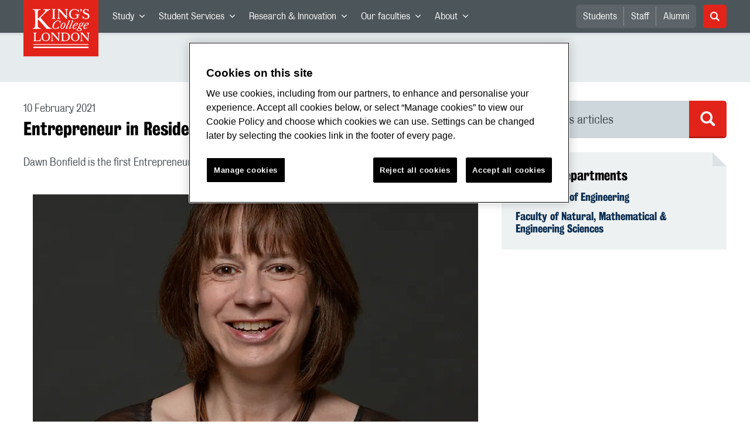

--- FILE ---
content_type: text/html; charset=utf-8
request_url: https://www.kcl.ac.uk/news/entrepreneur-in-residence-joins-kings-engineering
body_size: 64089
content:
<!doctype html><html itemscope itemtype="http://schema.org/" lang="en" dir="ltr"><head><meta data-react-helmet="true" name="description" content="Dawn Bonfield is the first Entrepreneur in Residence at King&#x27;s Department of Engineering."/><meta data-react-helmet="true" name="author" content="King&#x27;s College London"/><meta data-react-helmet="true" name="id" content="82e2584a-c3af-4b0d-85b7-7ec2d7afed8d"/><meta data-react-helmet="true" property="og:site_name" content="King&#x27;s College London"/><meta data-react-helmet="true" property="og:title" content="Entrepreneur in Residence joins King&#x27;s Engineering | King&#x27;s College London"/><meta data-react-helmet="true" property="og:description" content="Dawn Bonfield is the first Entrepreneur in Residence at King&#x27;s Department of Engineering."/><meta data-react-helmet="true" property="og:url" content/><meta data-react-helmet="true" property="og:image" content="https://www.kcl.ac.uk/newimages/nmes/feature-images-800x430/dawn-bonfield.x92b85bfc.png"/><meta data-react-helmet="true" property="og:image:alt" content="Dawn Bonfield"/><meta data-react-helmet="true" property="og:type" content="article"/><meta data-react-helmet="true" name="twitter:card" content="summary_large_image"/><meta data-react-helmet="true" name="twitter:domain" content/><meta data-react-helmet="true" name="twitter:site" content="@kingscollegelon"/><meta data-react-helmet="true" name="twitter:creator" content="@kingscollegelon"/><meta data-react-helmet="true" name="twitter:title" content="Entrepreneur in Residence joins King&#x27;s Engineering"/><meta data-react-helmet="true" name="twitter:description" content="Dawn Bonfield is the first Entrepreneur in Residence at King&#x27;s Department of Engineering."/><meta data-react-helmet="true" name="twitter:url" content/><meta data-react-helmet="true" name="twitter:image" content="https://www.kcl.ac.uk/newimages/nmes/feature-images-800x430/dawn-bonfield.x92b85bfc.png"/><meta data-react-helmet="true" name="twitter:image:alt" content="Dawn Bonfield"/><meta data-react-helmet="true" name="Last-Modified" content="2021-02-10T16:51:52.6546251Z"/><meta data-react-helmet="true" name="app:version" content="1.0.36"/><meta data-react-helmet="true" name="OrgUnit" content="Department of Engineering, Faculty of Natural, Mathematical &amp; Engineering Sciences"/><link data-react-helmet="true" rel="canonical" href/><script data-react-helmet="true" async="true" src="https://www.googletagmanager.com/gtag/js?id=UA-228896-1"></script><script data-react-helmet="true" >
        window.dataLayer = window.dataLayer || [];
        window.dataLayer.push({"event":"pageDeclaration"});
        function gtag() { dataLayer.push(arguments); }
        gtag('js', new Date());

        gtag('config', 'UA-228896-1');</script><script data-react-helmet="true" type="application/ld+json">{"@context":"https://schema.org","url":"https://www.kcl.ac.uk/news/entrepreneur-in-residence-joins-kings-engineering","@type":"NewsArticle","headline":"Entrepreneur in Residence joins King's Engineering","thumbnailUrl":"https://www.kcl.ac.uk/newimages/nmes/feature-images-800x430/dawn-bonfield.x92b85bfc.png","abstract":"Dawn Bonfield is the first Entrepreneur in Residence at King's Department of Engineering.","dateCreated":"2021-02-10T15:56:07.0400668Z","datePublished":"2021-02-10T00:00:00","dateModified":"2021-02-10T16:51:52.6546251Z","version":"2.0","publisher":{"@type":"Organization","name":"King's College London","logo":"https://www.kcl.ac.uk/SiteElements/2017/images/news-image-kings-logo-780x440.jpg"},"accountablePerson":{"@type":"Person","name":"Corporate Communications","email":"comms@kcl.ac.uk","url":"https://www.kcl.ac.uk/news/contactus","telephone":"+44 (0) 20 7848 3202","address":{"@type":"PostalAddress","addressLocality":"London","addressRegion":"London","postalCode":"SE1 0NZ","streetAddress":"5-11 Lavington Street"}}}</script><script>!function(e,t,a,n){e[n]=e[n]||[],e[n].push({"gtm.start":(new Date).getTime(),event:"gtm.js"});var g=t.getElementsByTagName(a)[0],m=t.createElement(a);m.async=!0,m.src="https://www.googletagmanager.com/gtm.js?id=GTM-W5RSV5",g.parentNode.insertBefore(m,g)}(window,document,"script","dataLayer")</script><script>!function(e,t,a,n){e[n]=e[n]||[],e[n].push({"gtm.start":(new Date).getTime(),event:"gtm.js"});var g=t.getElementsByTagName(a)[0],m=t.createElement(a);m.async=!0,m.src="https://www.googletagmanager.com/gtm.js?id=GTM-W5RSV5",g.parentNode.insertBefore(m,g)}(window,document,"script","dataLayer")</script><script charset="UTF-8" data-domain-script="167b1744-c18f-47c4-bd0c-e8420eacd9e1" type="text/javascript" src="https://cdn.cookielaw.org/scripttemplates/otSDKStub.js"></script><script type="text/javascript" src="https://cdn.cookielaw.org/consent/167b1744-c18f-47c4-bd0c-e8420eacd9e1/OtAutoBlock.js"></script><meta charset="utf-8"/><meta name="viewport" content="width=device-width,initial-scale=1,shrink-to-fit=no"/><meta http-equiv="X-UA-Compatible" content="ie=edge"><!--[if IE 11 ]>
    <meta name="msapplication-config" content="_GhbZtw_e33f3a6e-9e41-4503-b24e-2697b41fd1ff/static/browserconfig.xml" />
    <![endif]--><link rel="manifest" href="/_GhbZtw_e33f3a6e-9e41-4503-b24e-2697b41fd1ff/static/manifest.webmanifest"/><title data-react-helmet="true">Entrepreneur in Residence joins King&#x27;s Engineering | King&#x27;s College London</title> <style data-styled="true" data-styled-version="5.3.6">@font-face{font-family:'KingsBureauGrotThreeSeven';src:url('/SiteElements/2017/fonts/KingsBureauGrotesqueThreeSeven-woff.woff') format("woff");font-weight:400;font-style:normal;}/*!sc*/
@font-face{font-family:'KingsBureauGrotFiveOne';src:url('/SiteElements/2017/fonts/KingsBureauGrotesqueFiveOne-woff.woff') format("woff");font-weight:400;font-style:normal;}/*!sc*/
@font-face{font-family:'KingsCaslon';src:url('/SiteElements/2017/fonts/KingsCaslon-woff.woff') format("woff");font-weight:400;font-style:normal;}/*!sc*/
@font-face{font-family:'KingsCaslon';src:url('/SiteElements/2017/fonts/KingsCaslonSemiBold-woff.woff') format("woff");font-weight:600;font-style:normal;}/*!sc*/
@font-face{font-family:'KingsCaslon';src:url('/SiteElements/2017/fonts/KingsCaslonItalic-woff.woff') format("woff");font-weight:400;font-style:italic;}/*!sc*/
@font-face{font-family:'kcl-icons';src:url('/SiteElements/2017/fonts/kcl-icons-woff.woff') format("woff");font-weight:400;font-style:normal;}/*!sc*/
*,*::before,*::after{box-sizing:border-box;}/*!sc*/
body{padding:0;margin:0;font-family:KingsBureauGrotFiveOne,sans-serif;font-size:16px;font-weight:400;color:#464e52;-webkit-font-smoothing:antialiased;-moz-osx-font-smoothing:grayscale;}/*!sc*/
h1,h2,h3,h4,h5,h6{font-weight:400;}/*!sc*/
p{margin-top:0;margin-bottom:1.5rem;}/*!sc*/
ol,ul{margin-top:0;margin-bottom:0;padding-left:0;list-style:none;}/*!sc*/
strong,b{font-family:KingsBureauGrotThreeSeven,sans-serif;font-weight:normal;}/*!sc*/
.sr-only{position:absolute;width:1px;height:1px;padding:0;overflow:hidden;-webkit-clip:rect(0,0,0,0);clip:rect(0,0,0,0);white-space:nowrap;-webkit-clip-path:inset(50%);clip-path:inset(50%);border:0;}/*!sc*/
data-styled.g2[id="sc-global-dWdjLZ1"]{content:"sc-global-dWdjLZ1,"}/*!sc*/
.EzpYq{display:block;position:fixed;left:-1000rem;width:0;height:0;overflow:hidden;-webkit-text-decoration:none;text-decoration:none;}/*!sc*/
.EzpYq:focus{top:0;left:0;width:auto;height:auto;padding:1rem;background-color:#0a2d50;color:#ffffff;overflow:visible;z-index:1002;}/*!sc*/
data-styled.g5[id="SkipNavstyled__SkipNavStyled-sc-mgg415-0"]{content:"EzpYq,"}/*!sc*/
.guzTdE{min-height:4rem;background-color:#5a6369;position:relative;margin-bottom:2rem;}/*!sc*/
@media screen and (max-width:1024px){.guzTdE{min-height:unset;}}/*!sc*/
data-styled.g6[id="HeaderStyled-sc-1947hrm-0"]{content:"guzTdE,"}/*!sc*/
.hCMAWC{position:relative;width:100%;display:-webkit-box;display:-webkit-flex;display:-ms-flexbox;display:flex;-webkit-flex-wrap:wrap;-ms-flex-wrap:wrap;flex-wrap:wrap;max-width:1248px;padding-top:0;padding-right:8px;padding-bottom:0;padding-left:8px;margin:0 auto;}/*!sc*/
@media screen and (min-width:768px){.hCMAWC{padding-left:12px;padding-right:12px;}}/*!sc*/
data-styled.g7[id="Containerstyled__ContainerStyled-sc-1vp98b6-0"]{content:"hCMAWC,"}/*!sc*/
.fSgmX{width:100%;}/*!sc*/
.fSgmX .SubNavDesktopstyled__SubNavStyled-sc-rv2630-0::after{display:none;}/*!sc*/
.fSgmX .SubNavDesktopstyled__SubNavStyled-sc-rv2630-0::after{content:'';display:block;height:0.75rem;left:0;position:relative;top:0;width:100%;z-index:1;background:#5a6469;}/*!sc*/
.fSgmX .section-heading{color:#000000;-webkit-text-decoration:none;text-decoration:none;}/*!sc*/
data-styled.g9[id="Navigationstyled__NavigationStyled-sc-15mhzms-0"]{content:"fSgmX,"}/*!sc*/
.hvOvDU > img{max-height:100%;max-width:100%;}/*!sc*/
data-styled.g10[id="Logostyled__LogoStyled-sc-ihdj0q-0"]{content:"hvOvDU,"}/*!sc*/
.nmLDz{position:relative;display:-webkit-box;display:-webkit-flex;display:-ms-flexbox;display:flex;-webkit-align-items:center;-webkit-box-align:center;-ms-flex-align:center;align-items:center;-webkit-box-pack:center;-webkit-justify-content:center;-ms-flex-pack:center;justify-content:center;}/*!sc*/
.nmLDz .search-input{display:block;width:100%;height:3rem;padding:0 0.75rem;line-height:3rem;font-family:KingsBureauGrotThreeSeven,sans-serif;font-size:1.5rem;color:#fff;background-color:#3e4649;border:1px solid #cdd7dc;border-radius:5px;}/*!sc*/
.nmLDz .search-input::-ms-clear,.nmLDz .search-input::-ms-reveal{display:none;width:0;height:0;}/*!sc*/
.nmLDz .search-input::-webkit-search-decoration,.nmLDz .search-input::-webkit-search-cancel-button,.nmLDz .search-input::-webkit-search-results-button,.nmLDz .search-input::-webkit-search-results-decoration{display:none;}/*!sc*/
.nmLDz .search-input::-webkit-input-placeholder{font-weight:bold;color:#fff;opacity:0.8;font-size:1.5rem;}/*!sc*/
.nmLDz .search-input::-moz-placeholder{font-weight:bold;color:#fff;opacity:0.8;font-size:1.5rem;}/*!sc*/
.nmLDz .search-input:-ms-input-placeholder{font-weight:bold;color:#fff;opacity:0.8;font-size:1.5rem;}/*!sc*/
.nmLDz .search-input::placeholder{font-weight:bold;color:#fff;opacity:0.8;font-size:1.5rem;}/*!sc*/
.nmLDz > button{position:absolute;right:0px;top:0px;width:3rem;height:100%;padding:0;color:white;background:transparent;border:none;cursor:pointer;font-size:1.5rem;}/*!sc*/
.nmLDz > button:after{font-family:'kcl-icons';content:'\e922';}/*!sc*/
data-styled.g11[id="SearchComponentstyled__SearchComponentStyled-sc-1nql9ju-0"]{content:"nmLDz,"}/*!sc*/
@media screen and (min-width:px){.bXcTNJ li{background-color:#3b4348;}}/*!sc*/
data-styled.g12[id="NavStaticLinksstyled__NavStaticLinksStyled-sc-1dfd9z5-0"]{content:"bXcTNJ,"}/*!sc*/
.GJiOl{width:100%;-webkit-flex-basis:100%;-ms-flex-preferred-size:100%;flex-basis:100%;padding:0 8px;position:relative;}/*!sc*/
@media screen and (min-width:768px){.GJiOl{padding-left:12px;padding-right:12px;}}/*!sc*/
@media screen and (min-width:1024px){.GJiOl{-webkit-flex-basis:auto;-ms-flex-preferred-size:auto;flex-basis:auto;width:66.66666666666667%;}}/*!sc*/
.jmHCkO{width:100%;-webkit-flex-basis:100%;-ms-flex-preferred-size:100%;flex-basis:100%;padding:0 8px;position:relative;}/*!sc*/
@media screen and (min-width:768px){.jmHCkO{padding-left:12px;padding-right:12px;}}/*!sc*/
@media screen and (min-width:480px){.jmHCkO{-webkit-flex-basis:auto;-ms-flex-preferred-size:auto;flex-basis:auto;width:100%;}}/*!sc*/
@media screen and (min-width:768px){.jmHCkO{-webkit-flex-basis:auto;-ms-flex-preferred-size:auto;flex-basis:auto;width:50%;}}/*!sc*/
@media screen and (min-width:1024px){.jmHCkO{-webkit-flex-basis:auto;-ms-flex-preferred-size:auto;flex-basis:auto;width:50%;}}/*!sc*/
.FMXNG{width:100%;-webkit-flex-basis:100%;-ms-flex-preferred-size:100%;flex-basis:100%;padding:0 8px;position:relative;}/*!sc*/
@media screen and (min-width:768px){.FMXNG{padding-left:12px;padding-right:12px;}}/*!sc*/
@media screen and (min-width:1024px){.FMXNG{-webkit-flex-basis:auto;-ms-flex-preferred-size:auto;flex-basis:auto;width:33.333333333333336%;}}/*!sc*/
.jkUhFM{width:100%;-webkit-flex-basis:100%;-ms-flex-preferred-size:100%;flex-basis:100%;padding:0 8px;position:relative;}/*!sc*/
@media screen and (min-width:768px){.jkUhFM{padding-left:12px;padding-right:12px;}}/*!sc*/
data-styled.g15[id="Columnstyled__ColumnStyled-sc-f3ck65-0"]{content:"GJiOl,jmHCkO,FMXNG,jkUhFM,"}/*!sc*/
.fqQzMC{font-family:kcl-icons,sans-serif;speak:none;font-style:normal;font-weight:normal;font-variant:normal;text-transform:none;line-height:1;}/*!sc*/
.fqQzMC:before{content:'\e900';color:inherit;}/*!sc*/
.kUEDbG{font-family:kcl-icons,sans-serif;speak:none;font-style:normal;font-weight:normal;font-variant:normal;text-transform:none;line-height:1;}/*!sc*/
.kUEDbG:before{content:'\e922';color:inherit;}/*!sc*/
.gOvwTb{font-family:kcl-icons,sans-serif;speak:none;font-style:normal;font-weight:normal;font-variant:normal;text-transform:none;line-height:1;}/*!sc*/
.gOvwTb:before{content:'\e910';color:inherit;}/*!sc*/
.jhQmDt{font-family:kcl-icons,sans-serif;speak:none;font-style:normal;font-weight:normal;font-variant:normal;text-transform:none;line-height:1;}/*!sc*/
.jhQmDt:before{content:'\e92a';color:inherit;}/*!sc*/
.eAnuqc{font-family:kcl-icons,sans-serif;speak:none;font-style:normal;font-weight:normal;font-variant:normal;text-transform:none;line-height:1;}/*!sc*/
.eAnuqc:before{content:'\e917';color:inherit;}/*!sc*/
.fIEaIS{font-family:kcl-icons,sans-serif;speak:none;font-style:normal;font-weight:normal;font-variant:normal;text-transform:none;line-height:1;}/*!sc*/
.fIEaIS:before{content:'\e91a';color:inherit;}/*!sc*/
.sZron{font-family:kcl-icons,sans-serif;speak:none;font-style:normal;font-weight:normal;font-variant:normal;text-transform:none;line-height:1;}/*!sc*/
.sZron:before{content:'\e92c';color:inherit;}/*!sc*/
data-styled.g17[id="Iconstyled__IconStyled-sc-1y8i1f9-0"]{content:"fqQzMC,kUEDbG,gOvwTb,jhQmDt,eAnuqc,fIEaIS,sZron,"}/*!sc*/
.gchsDS{margin:0 0 0.8em 0;color:#000000;font-family:KingsBureauGrotThreeSeven,sans-serif;font-weight:400;font-size:1.5rem;line-height:1.35;}/*!sc*/
@media screen and (min-width:768px){.gchsDS{font-size:1.875rem;line-height:1.35;}}/*!sc*/
.hVFhal{margin:0 0 0.8em 0;color:#000000;font-family:KingsBureauGrotThreeSeven,sans-serif;font-weight:400;font-size:1.375rem;line-height:1.45;}/*!sc*/
@media screen and (min-width:768px){.hVFhal{font-size:1.5rem;line-height:1.45;}}/*!sc*/
.bEzXvi{margin:0 0 0.8em 0;color:#000000;font-family:KingsBureauGrotThreeSeven,sans-serif;font-weight:400;font-size:1.25rem;line-height:1.4;}/*!sc*/
@media screen and (min-width:768px){.bEzXvi{font-size:1.375rem;line-height:1.45;}}/*!sc*/
.iKsmgH{margin:0 0 0.8em 0;color:#000000;font-family:KingsBureauGrotThreeSeven,sans-serif;font-weight:400;font-size:1.125rem;line-height:1.6;}/*!sc*/
@media screen and (min-width:768px){.iKsmgH{font-size:1.25rem;line-height:1.45;}}/*!sc*/
data-styled.g19[id="Headingstyled__DynamicHeading-sc-1544wc-0"]{content:"gchsDS,hVFhal,bEzXvi,iKsmgH,"}/*!sc*/
.jEWHgQ{max-width:100%;}/*!sc*/
data-styled.g20[id="Imagestyled__ImageStyled-sc-oe75a9-0"]{content:"jEWHgQ,"}/*!sc*/
.cgUnvG{white-space:pre-line;font-family:KingsBureauGrotFiveOne,sans-serif;font-weight:400;font-size:1.125rem;line-height:1.6;}/*!sc*/
data-styled.g23[id="Paragraphstyled__ParagraphStyled-sc-176xsi4-0"]{content:"cgUnvG,"}/*!sc*/
.bDgLWq{position:relative;margin-bottom:2rem;padding:1.5rem;background-color:#edf1f2;}/*!sc*/
.bDgLWq::before,.bDgLWq::after{content:'';position:absolute;top:0;right:0;width:0;height:0;}/*!sc*/
.bDgLWq::before{border-bottom:24px solid #dce3e6;border-right:24px solid transparent;}/*!sc*/
.bDgLWq::after{border-top:24px solid #ffffff;border-left:24px solid transparent;}/*!sc*/
data-styled.g24[id="PostitNotestyled__PostitNoteStyled-sc-rip13t-0"]{content:"bDgLWq,"}/*!sc*/
.jTJbGq{display:block;}/*!sc*/
@media screen and (min-width:1024px){.jTJbGq{display:none;}}/*!sc*/
.bhVfYi{display:none;}/*!sc*/
@media screen and (min-width:1024px){.bhVfYi{display:block;}}/*!sc*/
data-styled.g30[id="MediaQuerystyled__MediaQueryStyled-sc-flwyer-0"]{content:"jTJbGq,bhVfYi,"}/*!sc*/
.kKIhPG{position:absolute;width:1px;height:1px;padding:0;overflow:hidden;-webkit-clip:rect(0,0,0,0);clip:rect(0,0,0,0);white-space:nowrap;-webkit-clip-path:inset(50%);clip-path:inset(50%);border:0;}/*!sc*/
data-styled.g35[id="VisuallyHiddenstyled__VisuallyHiddenStyled-sc-1i5xmkp-0"]{content:"kKIhPG,"}/*!sc*/
.kpZrBJ a{color:#0a2d50;font-family:KingsBureauGrotFiveOne,sans-serif;-webkit-text-decoration:underline;text-decoration:underline;}/*!sc*/
.kpZrBJ a:hover{color:#3b5773;-webkit-text-decoration:none;text-decoration:none;}/*!sc*/
.kpZrBJ p a{color:#0a2d50;font-family:KingsBureauGrotFiveOne,sans-serif;-webkit-text-decoration:underline;text-decoration:underline;font-weight:600;}/*!sc*/
.kpZrBJ p a:hover{color:#3b5773;-webkit-text-decoration:none;text-decoration:none;}/*!sc*/
data-styled.g39[id="Richtextstyled__RichtextStyled-sc-1kvg2vc-0"]{content:"kpZrBJ,"}/*!sc*/
.fpdkti{display:block;width:100%;height:100%;}/*!sc*/
.fpdkti .nav-parent-li{margin-bottom:-1px;}/*!sc*/
.fpdkti .nav-parent-a{position:relative;height:3rem;width:100%;display:-webkit-inline-box;display:-webkit-inline-flex;display:-ms-inline-flexbox;display:inline-flex;-webkit-box-pack:center;-webkit-justify-content:center;-ms-flex-pack:center;justify-content:center;-webkit-align-items:center;-webkit-box-align:center;-ms-flex-align:center;align-items:center;-webkit-text-decoration:none;text-decoration:none;color:white;background-color:inherit;}/*!sc*/
.fpdkti .nav-parent-a .Iconstyled__IconStyled-sc-1y8i1f9-0{-webkit-transition:all 150ms;transition:all 150ms;font-size:0.625rem;margin-left:0.5rem;}/*!sc*/
.fpdkti .nav-parent-a.expanded .Iconstyled__IconStyled-sc-1y8i1f9-0{-webkit-transform:rotate(180deg);-ms-transform:rotate(180deg);transform:rotate(180deg);}/*!sc*/
.fpdkti .nav-child-ul{display:none;padding:1rem 0;background-color:#e6ebed;}/*!sc*/
.fpdkti .nav-child-ul.active{display:block;}/*!sc*/
.fpdkti .nav-child-a{height:2.5rem;display:-webkit-box;display:-webkit-flex;display:-ms-flexbox;display:flex;-webkit-box-pack:center;-webkit-justify-content:center;-ms-flex-pack:center;justify-content:center;-webkit-align-items:center;-webkit-box-align:center;-ms-flex-align:center;align-items:center;-webkit-text-decoration:none;text-decoration:none;color:black;}/*!sc*/
data-styled.g48[id="NavComponentstyled__NavComponentStyled-sc-l2og7h-0"]{content:"fpdkti,"}/*!sc*/
.hkDkPc{display:block;background-color:#5a6369;}/*!sc*/
.hkDkPc:after{content:'';position:absolute;display:block;width:100%;height:0.25rem;background:rgba(0,0,0,0.05);z-index:1;}/*!sc*/
.hkDkPc .Containerstyled__ContainerStyled-sc-1vp98b6-0{position:relative;min-height:3rem;padding:0;}/*!sc*/
.hkDkPc .Containerstyled__ContainerStyled-sc-1vp98b6-0 .Logostyled__LogoStyled-sc-ihdj0q-0{position:absolute;top:0px;left:0px;z-index:1000;width:63px;height:auto;}/*!sc*/
.hkDkPc .Containerstyled__ContainerStyled-sc-1vp98b6-0 .nav-container{display:none;width:100%;}/*!sc*/
.hkDkPc .Containerstyled__ContainerStyled-sc-1vp98b6-0 .nav-container.expanded{display:block;}/*!sc*/
.hkDkPc .Containerstyled__ContainerStyled-sc-1vp98b6-0 .search-container{display:-webkit-box;display:-webkit-flex;display:-ms-flexbox;display:flex;-webkit-box-pack:center;-webkit-justify-content:center;-ms-flex-pack:center;justify-content:center;-webkit-align-items:center;-webkit-box-align:center;-ms-flex-align:center;align-items:center;height:8rem;}/*!sc*/
.hkDkPc .Containerstyled__ContainerStyled-sc-1vp98b6-0 .top-bar{position:relative;width:100%;height:3rem;}/*!sc*/
.hkDkPc .Containerstyled__ContainerStyled-sc-1vp98b6-0 .top-bar #nav-toggle{width:2rem;height:2rem;position:absolute;right:1rem;top:0.5rem;padding:0;background:0 0;border-color:transparent;border-radius:0;}/*!sc*/
.hkDkPc .Containerstyled__ContainerStyled-sc-1vp98b6-0 .top-bar #nav-toggle:focus{border-color:rgba(0,158,160,1);box-shadow:0 0 0 0.2rem rgba(0,158,160,1);outline:0;}/*!sc*/
.hkDkPc .Containerstyled__ContainerStyled-sc-1vp98b6-0 .top-bar .icon-bar{background:#ffffff;border-radius:5px;display:block;height:0.125rem;margin:0.3125rem auto;position:relative;-webkit-transition:-webkit-transform 0.2s ease;-webkit-transition:transform 0.2s ease;transition:transform 0.2s ease;width:100%;}/*!sc*/
.hkDkPc .Containerstyled__ContainerStyled-sc-1vp98b6-0 .top-bar .icon-bar.first.active{-webkit-transform:translateX(3px) rotate(45deg);-ms-transform:translateX(3px) rotate(45deg);transform:translateX(3px) rotate(45deg);-webkit-transform-origin:4px center;-ms-transform-origin:4px center;transform-origin:4px center;}/*!sc*/
.hkDkPc .Containerstyled__ContainerStyled-sc-1vp98b6-0 .top-bar .icon-bar.last.active{-webkit-transform:translateX(3px) rotate(-45deg);-ms-transform:translateX(3px) rotate(-45deg);transform:translateX(3px) rotate(-45deg);-webkit-transform-origin:4px center;-ms-transform-origin:4px center;transform-origin:4px center;}/*!sc*/
.hkDkPc .Containerstyled__ContainerStyled-sc-1vp98b6-0 .top-bar .icon-bar.middle.active{opacity:0;}/*!sc*/
.hkDkPc .Containerstyled__ContainerStyled-sc-1vp98b6-0 .NavComponentstyled__NavComponentStyled-sc-l2og7h-0{margin:0;background-color:#e6ebed;}/*!sc*/
.hkDkPc .Containerstyled__ContainerStyled-sc-1vp98b6-0 .NavComponentstyled__NavComponentStyled-sc-l2og7h-0 .nav-parent-li{border-top:3px solid #dce3e6;}/*!sc*/
.hkDkPc .Containerstyled__ContainerStyled-sc-1vp98b6-0 .NavComponentstyled__NavComponentStyled-sc-l2og7h-0 .nav-parent-a{position:relative;-webkit-box-pack:start;-webkit-justify-content:flex-start;-ms-flex-pack:start;justify-content:flex-start;padding-left:1rem;color:#000000;}/*!sc*/
.hkDkPc .Containerstyled__ContainerStyled-sc-1vp98b6-0 .NavComponentstyled__NavComponentStyled-sc-l2og7h-0 .nav-child-a{-webkit-box-pack:start;-webkit-justify-content:flex-start;-ms-flex-pack:start;justify-content:flex-start;padding-left:2rem;}/*!sc*/
.hkDkPc .Containerstyled__ContainerStyled-sc-1vp98b6-0 .NavStaticLinksstyled__NavStaticLinksStyled-sc-1dfd9z5-0{margin:0;padding:1rem;background-color:#d7dfe2;}/*!sc*/
.hkDkPc .Containerstyled__ContainerStyled-sc-1vp98b6-0 .NavStaticLinksstyled__NavStaticLinksStyled-sc-1dfd9z5-0 .nav-static-parent-li{display:block;}/*!sc*/
.hkDkPc .Containerstyled__ContainerStyled-sc-1vp98b6-0 .NavStaticLinksstyled__NavStaticLinksStyled-sc-1dfd9z5-0 .nav-static-parent-a{display:-webkit-box;display:-webkit-flex;display:-ms-flexbox;display:flex;-webkit-align-items:center;-webkit-box-align:center;-ms-flex-align:center;align-items:center;-webkit-box-pack:start;-webkit-justify-content:flex-start;-ms-flex-pack:start;justify-content:flex-start;height:2.5rem;color:black;-webkit-text-decoration:none;text-decoration:none;}/*!sc*/
.hkDkPc .Containerstyled__ContainerStyled-sc-1vp98b6-0 .SearchComponentstyled__SearchComponentStyled-sc-1nql9ju-0{width:90%;}/*!sc*/
.hkDkPc .Containerstyled__ContainerStyled-sc-1vp98b6-0 .SearchComponentstyled__SearchComponentStyled-sc-1nql9ju-0 input{font-size:1.0rem;}/*!sc*/
.hkDkPc .Containerstyled__ContainerStyled-sc-1vp98b6-0 .SearchComponentstyled__SearchComponentStyled-sc-1nql9ju-0 button{font-size:1.0rem;}/*!sc*/
@media screen and (min-width:768px){.hkDkPc .Containerstyled__ContainerStyled-sc-1vp98b6-0 .top-bar #nav-toggle{right:1.5rem;}}/*!sc*/
data-styled.g49[id="NavMobilestyled__NavMobileStyled-sc-1wz55ya-0"]{content:"hkDkPc,"}/*!sc*/
.gZbpxg{display:block;background-color:#e6ebed;}/*!sc*/
.gZbpxg .nav-parent-ul{display:block;width:100%;height:100%;}/*!sc*/
.gZbpxg .nav-parent-a{position:relative;height:3rem;width:100%;display:-webkit-inline-box;display:-webkit-inline-flex;display:-ms-inline-flexbox;display:inline-flex;-webkit-box-pack:center;-webkit-justify-content:center;-ms-flex-pack:center;justify-content:center;-webkit-align-items:center;-webkit-box-align:center;-ms-flex-align:center;align-items:center;-webkit-text-decoration:none;text-decoration:none;color:white;}/*!sc*/
.gZbpxg .nav-parent-a .Iconstyled__IconStyled-sc-1y8i1f9-0{-webkit-transition:all 150ms;transition:all 150ms;font-size:0.625rem;margin-left:0.5rem;}/*!sc*/
.gZbpxg .nav-parent-a.expanded .Iconstyled__IconStyled-sc-1y8i1f9-0{-webkit-transform:rotate(180deg);-ms-transform:rotate(180deg);transform:rotate(180deg);}/*!sc*/
.gZbpxg .nav-child-ul{display:none;padding:1rem 0;background-color:#e6ebed;}/*!sc*/
.gZbpxg .nav-child-ul.active{display:block;}/*!sc*/
.gZbpxg .nav-child-a{display:-webkit-box;display:-webkit-flex;display:-ms-flexbox;display:flex;height:2.5rem;padding-left:1rem;color:#0a2d50;-webkit-align-items:center;-webkit-box-align:center;-ms-flex-align:center;align-items:center;-webkit-box-pack:start;-webkit-justify-content:flex-start;-ms-flex-pack:start;justify-content:flex-start;-webkit-text-decoration:none;text-decoration:none;}/*!sc*/
.gZbpxg .nav-child-a:hover{color:#3b5773;}/*!sc*/
.gZbpxg > .Containerstyled__ContainerStyled-sc-1vp98b6-0{display:block;padding:0;}/*!sc*/
.gZbpxg > .Containerstyled__ContainerStyled-sc-1vp98b6-0 > h1{padding:1.5rem 1rem;margin:0;}/*!sc*/
.gZbpxg > .Containerstyled__ContainerStyled-sc-1vp98b6-0 #sub-nav-toggle{position:relative;height:3rem;width:100%;display:-webkit-box;display:-webkit-flex;display:-ms-flexbox;display:flex;-webkit-align-items:center;-webkit-box-align:center;-ms-flex-align:center;align-items:center;padding:0 1rem;border:none;background-color:transparent;}/*!sc*/
.gZbpxg > .Containerstyled__ContainerStyled-sc-1vp98b6-0 #sub-nav-toggle:after{width:2rem;height:2rem;position:absolute;right:1rem;display:-webkit-box;display:-webkit-flex;display:-ms-flexbox;display:flex;-webkit-align-items:center;-webkit-box-align:center;-ms-flex-align:center;align-items:center;-webkit-box-pack:center;-webkit-justify-content:center;-ms-flex-pack:center;justify-content:center;border-radius:50%;background-color:#0a2d50;color:#ffffff;font-family:'kcl-icons' !important;font-size:1.11111111111111rem;-webkit-transition:all 0.2s ease;transition:all 0.2s ease;content:'\e900';}/*!sc*/
.gZbpxg > .Containerstyled__ContainerStyled-sc-1vp98b6-0 #sub-nav-toggle.expanded:after{-webkit-transform:rotate(180deg);-ms-transform:rotate(180deg);transform:rotate(180deg);}/*!sc*/
.gZbpxg > .Containerstyled__ContainerStyled-sc-1vp98b6-0 .sub-nav-container{display:none;width:100%;}/*!sc*/
.gZbpxg > .Containerstyled__ContainerStyled-sc-1vp98b6-0 .sub-nav-container.expanded{display:block;}/*!sc*/
.gZbpxg > .Containerstyled__ContainerStyled-sc-1vp98b6-0 .sub-nav-text{color:#5a6369;font-size:1.0rem;font-family:KingsBureauGrotFiveOne,sans-serif;}/*!sc*/
.gZbpxg > .Containerstyled__ContainerStyled-sc-1vp98b6-0 .nav-parent-li{padding:0 1rem;border-top:3px solid #dce3e6;}/*!sc*/
.gZbpxg > .Containerstyled__ContainerStyled-sc-1vp98b6-0 .nav-parent-a{-webkit-box-pack:start;-webkit-justify-content:flex-start;-ms-flex-pack:start;justify-content:flex-start;color:#5a6369;}/*!sc*/
.gZbpxg > .Containerstyled__ContainerStyled-sc-1vp98b6-0 .nav-parent-a:after{width:2rem;height:2rem;position:absolute;right:0;top:0.5rem;padding:0;display:-webkit-box;display:-webkit-flex;display:-ms-flexbox;display:flex;-webkit-align-items:center;-webkit-box-align:center;-ms-flex-align:center;align-items:center;-webkit-box-pack:center;-webkit-justify-content:center;-ms-flex-pack:center;justify-content:center;color:#0a2d50;font-family:'kcl-icons' !important;font-size:1.11111111111111rem;-webkit-transition:all 0.2s ease;transition:all 0.2s ease;}/*!sc*/
.gZbpxg > .Containerstyled__ContainerStyled-sc-1vp98b6-0 .nav-parent-a.collapsed:after{content:'\e900';}/*!sc*/
.gZbpxg > .Containerstyled__ContainerStyled-sc-1vp98b6-0 .nav-parent-a.expanded:after{content:'\e900';-webkit-transform:rotate(180deg);-ms-transform:rotate(180deg);transform:rotate(180deg);}/*!sc*/
@media screen and (min-width:768px){.gZbpxg > .Containerstyled__ContainerStyled-sc-1vp98b6-0 > h1{padding:1.5rem;}.gZbpxg > .Containerstyled__ContainerStyled-sc-1vp98b6-0 #sub-nav-toggle{padding:0 1.5rem;}.gZbpxg > .Containerstyled__ContainerStyled-sc-1vp98b6-0 #sub-nav-toggle:after{right:1.5rem;}.gZbpxg > .Containerstyled__ContainerStyled-sc-1vp98b6-0 .nav-parent-li{padding:0 1.5rem;}}/*!sc*/
data-styled.g52[id="SubNavMobilestyled__SubNavMobileStyled-sc-1xll37g-0"]{content:"gZbpxg,"}/*!sc*/
.korgaJ{padding:4rem 0 0;display:-webkit-box;display:-webkit-flex;display:-ms-flexbox;display:flex;-webkit-flex-direction:row;-ms-flex-direction:row;flex-direction:row;-webkit-box-pack:space-evenly;-webkit-justify-content:space-evenly;-ms-flex-pack:space-evenly;justify-content:space-evenly;background-color:#4c555a;}/*!sc*/
.korgaJ address{font-size:1.0rem;font-style:normal;line-height:1.8;white-space:pre;}/*!sc*/
.korgaJ .footer-column{margin-bottom:2.5rem;}/*!sc*/
.korgaJ .footer-mobile-number{margin-bottom:0.75rem;}/*!sc*/
.korgaJ .Containerstyled__ContainerStyled-sc-1vp98b6-0 > div{width:100%;padding-left:0.5rem;padding-right:0.5rem;display:-webkit-box;display:-webkit-flex;display:-ms-flexbox;display:flex;-webkit-flex-direction:column;-ms-flex-direction:column;flex-direction:column;color:#ffffff;}/*!sc*/
.korgaJ .Containerstyled__ContainerStyled-sc-1vp98b6-0 > div .column-title{width:100%;padding-bottom:1rem;margin-bottom:1rem;border-bottom:3px solid #8b9296;font-family:KingsBureauGrotFiveOne,sans-serif;font-weight:400;color:#ffffff;}/*!sc*/
.korgaJ .Containerstyled__ContainerStyled-sc-1vp98b6-0 > div a,.korgaJ .Containerstyled__ContainerStyled-sc-1vp98b6-0 > div span{padding:0.5rem 0;display:inline-block;color:white;font-size:1.125rem;}/*!sc*/
.korgaJ .Containerstyled__ContainerStyled-sc-1vp98b6-0 > div a{padding:1rem 0;font-size:1.0rem;cursor:pointer;-webkit-text-decoration:none;text-decoration:none;}/*!sc*/
.korgaJ .Containerstyled__ContainerStyled-sc-1vp98b6-0 > div a:hover{color:#cdd7dc;-webkit-text-decoration:underline;text-decoration:underline;}/*!sc*/
@media screen and (min-width:768px){.korgaJ .Containerstyled__ContainerStyled-sc-1vp98b6-0 > div{width:16.66667%;min-width:192px;padding-left:0.75rem;padding-right:0.75rem;}.korgaJ .Containerstyled__ContainerStyled-sc-1vp98b6-0 > div a{padding:0.5rem 0;}}/*!sc*/
.korgaJ .Containerstyled__ContainerStyled-sc-1vp98b6-0 > .Logostyled__LogoStyled-sc-ihdj0q-0{margin-top:4rem;margin-bottom:2rem;}/*!sc*/
.korgaJ .Containerstyled__ContainerStyled-sc-1vp98b6-0 > .Logostyled__LogoStyled-sc-ihdj0q-0 img{max-width:480px;margin:auto;}/*!sc*/
@media screen and (min-width:768px){.korgaJ .Containerstyled__ContainerStyled-sc-1vp98b6-0 > .Logostyled__LogoStyled-sc-ihdj0q-0{margin:0;}}/*!sc*/
data-styled.g54[id="FooterMainstyled__FooterMainStyled-sc-9qa4f1-0"]{content:"korgaJ,"}/*!sc*/
.jvWAxc{padding:0.75rem;background-color:#4c555a;}/*!sc*/
.jvWAxc .Containerstyled__ContainerStyled-sc-1vp98b6-0 a{width:100%;padding:1rem 0;margin-right:1.5rem;color:#ffffff;-webkit-text-decoration:none;text-decoration:none;}/*!sc*/
.jvWAxc .Containerstyled__ContainerStyled-sc-1vp98b6-0 a:hover{color:#dce3e6;-webkit-text-decoration:underline;text-decoration:underline;}/*!sc*/
@media screen and (min-width:1024px){.jvWAxc .Containerstyled__ContainerStyled-sc-1vp98b6-0{padding:0 1.5rem;}}/*!sc*/
@media screen and (min-width:768px){.jvWAxc .Containerstyled__ContainerStyled-sc-1vp98b6-0 a{width:auto;}}/*!sc*/
data-styled.g55[id="FooterBottomstyled__FooterBottomStyled-sc-107msnq-0"]{content:"jvWAxc,"}/*!sc*/
.hMgEfX{background-color:#0a2d50;color:#ffffff;}/*!sc*/
.hMgEfX .Headingstyled__DynamicHeading-sc-1544wc-0{color:inherit;margin-right:1.5rem;}/*!sc*/
.hMgEfX .wrapper{display:-webkit-box;display:-webkit-flex;display:-ms-flexbox;display:flex;height:136px;-webkit-flex-direction:column;-ms-flex-direction:column;flex-direction:column;-webkit-box-pack:center;-webkit-justify-content:center;-ms-flex-pack:center;justify-content:center;-webkit-align-items:center;-webkit-box-align:center;-ms-flex-align:center;align-items:center;}/*!sc*/
.hMgEfX .links{display:-webkit-box;display:-webkit-flex;display:-ms-flexbox;display:flex;}/*!sc*/
.hMgEfX .link{color:inherit;-webkit-text-decoration:none;text-decoration:none;height:2.5rem;width:2.5rem;border:0.125rem solid rgba(255,255,255,0.4);display:-webkit-box;display:-webkit-flex;display:-ms-flexbox;display:flex;border-radius:50%;-webkit-box-pack:center;-webkit-justify-content:center;-ms-flex-pack:center;justify-content:center;-webkit-align-items:center;-webkit-box-align:center;-ms-flex-align:center;align-items:center;font-size:1.125rem;margin-right:1rem;}/*!sc*/
.hMgEfX .link:hover{color:#0a2d50;background-color:#ffffff;border:0.125rem solid #ffffff;}/*!sc*/
@media screen and (min-width:768px){.hMgEfX .wrapper{height:6rem;-webkit-flex-direction:row;-ms-flex-direction:row;flex-direction:row;-webkit-box-pack:left;-webkit-justify-content:left;-ms-flex-pack:left;justify-content:left;}.hMgEfX .Headingstyled__DynamicHeading-sc-1544wc-0{margin-bottom:0;}.hMgEfX .link{font-size:1.25rem;height:3rem;width:3rem;}}/*!sc*/
data-styled.g56[id="FooterSocialMedia__FooterSocialMediaStyled-sc-1o8y4mm-0"]{content:"hMgEfX,"}/*!sc*/
.jIQZVw{display:-webkit-box;display:-webkit-flex;display:-ms-flexbox;display:flex;margin-bottom:2rem;-webkit-flex-flow:wrap;-ms-flex-flow:wrap;flex-flow:wrap;}/*!sc*/
.jIQZVw .link-container{width:100%;}/*!sc*/
.jIQZVw a{font-family:KingsBureauGrotThreeSeven,sans-serif;font-size:1.125rem;color:#0a2d50;-webkit-text-decoration:none;text-decoration:none;}/*!sc*/
.jIQZVw a:hover{color:#3b5773;-webkit-text-decoration:underline;text-decoration:underline;}/*!sc*/
data-styled.g65[id="PeopleListstyled__PeopleListStyled-sc-2vzg3u-0"]{content:"jIQZVw,"}/*!sc*/
.cLEQhZ{display:-webkit-box;display:-webkit-flex;display:-ms-flexbox;display:flex;margin-bottom:2rem;-webkit-align-items:center;-webkit-box-align:center;-ms-flex-align:center;align-items:center;}/*!sc*/
.cLEQhZ img{border-radius:50%;}/*!sc*/
.cLEQhZ a{color:#0a2d50;-webkit-text-decoration:none;text-decoration:none;}/*!sc*/
.cLEQhZ a:hover{color:#3b5773;-webkit-text-decoration:underline;text-decoration:underline;}/*!sc*/
.cLEQhZ .name{margin-bottom:0;}/*!sc*/
.cLEQhZ .title{margin-bottom:0;}/*!sc*/
.cLEQhZ .heading{width:100%;display:-webkit-box;display:-webkit-flex;display:-ms-flexbox;display:flex;gap:0.25rem;}/*!sc*/
.cLEQhZ img{margin-right:1.5rem;max-width:5rem;max-height:5rem;}/*!sc*/
data-styled.g66[id="PeopleListItemstyled__PeopleListItemStyled-sc-1grf29w-0"]{content:"cLEQhZ,"}/*!sc*/
.iMheLE input{height:48px;display:block;-webkit-flex:auto;-ms-flex:auto;flex:auto;padding-bottom:0px;padding-left:1rem;padding-right:1.5rem;padding-top:0.25rem;font-size:1.125rem;line-height:48px;color:#3e4649;background-color:#cdd7dc;border:1px solid #cdd7dc;border-radius:5px;border-top-right-radius:0;border-bottom-right-radius:0;font-family:KingsBureauGrotFiveOne,sans-serif;}/*!sc*/
.iMheLE input::-webkit-input-placeholder{font-size:1.25rem;font-family:KingsBureauGrotFiveOne,sans-serif;color:#3e4649;}/*!sc*/
.iMheLE input::-moz-placeholder{font-size:1.25rem;font-family:KingsBureauGrotFiveOne,sans-serif;color:#3e4649;}/*!sc*/
.iMheLE input:-ms-input-placeholder{font-size:1.25rem;font-family:KingsBureauGrotFiveOne,sans-serif;color:#3e4649;}/*!sc*/
.iMheLE input::placeholder{font-size:1.25rem;font-family:KingsBureauGrotFiveOne,sans-serif;color:#3e4649;}/*!sc*/
.iMheLE .input-group{display:-webkit-box;display:-webkit-flex;display:-ms-flexbox;display:flex;-webkit-flex:1 1 0%;-ms-flex:1 1 0%;flex:1 1 0%;min-width:0;margin-bottom:0;}/*!sc*/
.iMheLE .input-group__append{display:-webkit-box;display:-webkit-flex;display:-ms-flexbox;display:flex;height:48px;width:48px;border-radius:5px;border-top-left-radius:0;border-bottom-left-radius:0;background-color:#e22319;border:none;border-bottom:3px solid #b61c14;color:#ffffff;font-size:1.5rem;-webkit-box-pack:center;-webkit-justify-content:center;-ms-flex-pack:center;justify-content:center;-webkit-align-items:center;-webkit-box-align:center;-ms-flex-align:center;align-items:center;-webkit-text-decoration:none;text-decoration:none;}/*!sc*/
@media screen and (min-width:768px){.iMheLE input{height:64px;line-height:64px;}.iMheLE .input-group__append{height:64px;width:64px;font-size:1.75rem;}}/*!sc*/
.iMheLE button{cursor:pointer;}/*!sc*/
.iMheLE button:hover{opacity:0.7;}/*!sc*/
data-styled.g119[id="SearchInputWithSubmitstyled__SearchInputWithSubmitStyled-sc-pplpbq-0"]{content:"iMheLE,"}/*!sc*/
.kykVyv .initiatives{display:-webkit-box;display:-webkit-flex;display:-ms-flexbox;display:flex;-webkit-flex-flow:row wrap;-ms-flex-flow:row wrap;flex-flow:row wrap;gap:0.75rem;}/*!sc*/
.kykVyv .initiative{max-width:49%;min-width:49%;}/*!sc*/
.kykVyv .general-info{display:-webkit-box;display:-webkit-flex;display:-ms-flexbox;display:flex;-webkit-flex-flow:row wrap;-ms-flex-flow:row wrap;flex-flow:row wrap;gap:1rem;height:100%;margin-bottom:2rem;}/*!sc*/
.kykVyv .general-info--inner{width:48%;-webkit-box-flex:1;-webkit-flex-grow:1;-ms-flex-positive:1;flex-grow:1;background-color:#edf1f2;}/*!sc*/
.kykVyv .list-link{color:#0a2d50;font-family:KingsBureauGrotFiveOne,sans-serif;font-weight:400;-webkit-text-decoration:underline;text-decoration:underline;}/*!sc*/
.kykVyv .list-link:hover{color:#3b5773;-webkit-text-decoration:underline;text-decoration:underline;}/*!sc*/
.kykVyv .list-link:visited{color:#0a2d50;}/*!sc*/
.kykVyv .section-break{margin-bottom:1.5rem;border-bottom:3px solid #edf1f2;padding-bottom:0;}/*!sc*/
.kykVyv .spacing-bottom{margin-bottom:1.5rem;}/*!sc*/
.kykVyv .image-spacing-bottom{margin-bottom:2rem;}/*!sc*/
.kykVyv .YouTubeVideostyled__YouTubeVideoStyled-sc-el2nym-0{margin-bottom:2rem;}/*!sc*/
.kykVyv .keyline{display:block;width:100%;height:3px;margin:1.5rem 0 1.25rem 0;background-color:#dce3e6;}/*!sc*/
.kykVyv .keyline--thin{height:3px;margin:1rem 0 1.25rem 0;}/*!sc*/
.kykVyv .keyline--thick{height:0.25rem;margin:0 0 1.5rem 0;}/*!sc*/
@media screen and (min-width:768px){.kykVyv .spacing-bottom{margin-bottom:3.5rem;}}/*!sc*/
@media screen and (max-width:768px){.kykVyv .initiative{max-width:100%;min-width:100%;}.kykVyv .general-info--inner{width:100%;}}/*!sc*/
data-styled.g276[id="ContentComposerstyled__ContentComposerStyled-sc-nc8htl-0"]{content:"kykVyv,"}/*!sc*/
.djTUCi blockquote{background-color:#e6ebed;padding:2rem 3rem 2rem 4rem;font-family:KingsCaslon,serif;font-size:1.5rem;font-style:italic;position:relative;margin-block-start:0;margin-block-end:0;margin-inline-start:0;margin-inline-end:0;}/*!sc*/
.djTUCi blockquote:before{content:'“';color:#e22319;height:0;left:0.5rem;position:absolute;top:1rem;font-size:5rem;}/*!sc*/
.djTUCi cite{font-style:normal;font-family:KingsBureauGrotFiveOne,sans-serif;font-size:1.0rem;line-height:1.6;display:block;word-wrap:break-word;word-break:break-word;}/*!sc*/
.djTUCi .block--article__content{margin-bottom:1rem;}/*!sc*/
data-styled.g284[id="quotestyled__QuoteStyled-sc-1hoxm2t-0"]{content:"djTUCi,"}/*!sc*/
.jtAWOS h3{margin-bottom:0.75rem;}/*!sc*/
.jtAWOS ul{padding-left:0;margin-bottom:0;font-size:1.125rem;line-height:1.1;}/*!sc*/
.jtAWOS li{margin-bottom:0.75rem;}/*!sc*/
.jtAWOS li:last-of-type{margin-bottom:0;}/*!sc*/
.jtAWOS li:after{display:none;}/*!sc*/
.jtAWOS a{color:#0a2d50;font-family:KingsBureauGrotThreeSeven,sans-serif;font-weight:400;-webkit-text-decoration:none;text-decoration:none;}/*!sc*/
.jtAWOS a:hover{color:#3b5773;-webkit-text-decoration:underline;text-decoration:underline;}/*!sc*/
.jtAWOS a:visited{color:#0a2d50;}/*!sc*/
data-styled.g302[id="DepartmentsListstyled__DepartmentsListStyled-sc-go0pwy-0"]{content:"jtAWOS,"}/*!sc*/
.hRAOrF .figure-caption,.hRAOrF .caption{margin-bottom:2rem;}/*!sc*/
.hRAOrF .search{margin-bottom:1.5rem;}/*!sc*/
.hRAOrF p.date{margin-bottom:0;}/*!sc*/
.hRAOrF .image{padding:1rem;}/*!sc*/
.hRAOrF .conversationTracker{border:none !important;box-shadow:none !important;margin:0 !important;max-height:1px !important;max-width:1px !important;min-height:1px !important;min-width:1px !important;opacity:0 !important;outline:none !important;padding:0 !important;}/*!sc*/
.hRAOrF .list{display:-webkit-box;display:-webkit-flex;display:-ms-flexbox;display:flex;-webkit-flex-wrap:wrap;-ms-flex-wrap:wrap;flex-wrap:wrap;gap:0.75rem;list-style:none;width:100%;margin-bottom:1rem;}/*!sc*/
.hRAOrF .list li{display:inline-block;}/*!sc*/
.hRAOrF .btn{display:inline-block;text-align:center;vertical-align:middle;border-radius:5px;padding:1rem;-webkit-text-decoration:none;text-decoration:none;}/*!sc*/
.hRAOrF link:hover{-webkit-text-decoration:text-underline-offset;text-decoration:text-underline-offset;}/*!sc*/
.hRAOrF .btn--tag{background-color:#e6ebed;font-style:normal;font-family:KingsBureauGrotFiveOne,sans-serif;color:#5a6369;}/*!sc*/
.hRAOrF div.relatedLinkBlock{border-top:1px solid #464e52;padding-bottom:1rem;}/*!sc*/
.hRAOrF .relatedLinksHeading{padding-top:1rem;}/*!sc*/
.hRAOrF li.relatedLinks{padding-bottom:1.5rem;}/*!sc*/
.hRAOrF li.relatedLinks a{color:#0a2d50;-webkit-text-decoration:underline;text-decoration:underline;}/*!sc*/
.hRAOrF li.relatedLinks a:hover{color:#3b5773;-webkit-text-decoration:none;text-decoration:none;}/*!sc*/
.hRAOrF div.relatedCourses{background-color:#e6ebed;padding:1rem;margin-bottom:2rem;}/*!sc*/
.hRAOrF ul.relatedCoursesList{font-family:KingsBureauGrotThreeSeven,sans-serif;list-style:circle;display:block;margin-block-start:1em;padding-inline:1rem;color:#0a2d50;}/*!sc*/
.hRAOrF li link.relatedCourse{color:#0a2d50;}/*!sc*/
.hRAOrF ul li:before{border-radius:50%;display:block;position:absolute;content:' ';background-color:#5a6369;height:0.625rem;}/*!sc*/
data-styled.g320[id="NewsPagestyled__NewsPageStyled-sc-1wcff4g-0"]{content:"hRAOrF,"}/*!sc*/
</style><meta property="og:type" content="website"/><link rel="preconnect" href="https://fonts.googleapis.com"><link rel="preconnect" href="https://fonts.gstatic.com" crossorigin><link href="https://fonts.googleapis.com/css2?family=Wix+Madefor+Display:wght@400;700&display=swap" rel="stylesheet"><meta name="generator" content="Contensis" /></head><body><noscript><iframe src="https://www.googletagmanager.com/ns.html?id=GTM-W5RSV5" height="0" width="0" style="display:none;visibility:hidden"></iframe></noscript><div id="root"> <div data-testid="Layout" class="Layoutstyled__LayoutStyled-sc-15and8u-0"><a class="SkipNavstyled__SkipNavStyled-sc-mgg415-0 EzpYq" href="#main-content">Skip to main content</a><header class="HeaderStyled-sc-1947hrm-0 guzTdE"><div class="Navigationstyled__NavigationStyled-sc-15mhzms-0 fSgmX"><div class="NavMobilestyled__NavMobileStyled-sc-1wz55ya-0 hkDkPc"><div class="Containerstyled__ContainerStyled-sc-1vp98b6-0 hCMAWC"><div class="Logostyled__LogoStyled-sc-ihdj0q-0 hvOvDU"><img src="/_GhbZtw_e33f3a6e-9e41-4503-b24e-2697b41fd1ff/static/img/kcl-logo.svg?5bb1569efb406aadca16a184977b0ee2&amp;f=webp" alt="Back to King&#x27;s College London homepage" class="Imagestyled__ImageStyled-sc-oe75a9-0 jEWHgQ"/></div><div class="top-bar"><button class="" id="nav-toggle" name="navigation toggle" aria-expanded="false"><span class="VisuallyHiddenstyled__VisuallyHiddenStyled-sc-1i5xmkp-0 kKIhPG">Opens navigation menu</span><span class="icon-bar first "></span><span class="icon-bar middle "></span><span class="icon-bar last "></span></button></div><div class="nav-container "><nav><ul class="NavComponentstyled__NavComponentStyled-sc-l2og7h-0 fpdkti nav-parent-ul nav-unnamed"><li class="nav-parent-li"><a class="nav-parent-a collapsed " href="/study/home" id="bfbe9934-616e-421f-a7f4-63d386c4784a" aria-expanded="false" aria-label="">Study<i class="Iconstyled__IconStyled-sc-1y8i1f9-0 fqQzMC down-caret" aria-hidden="true"></i><span class="VisuallyHiddenstyled__VisuallyHiddenStyled-sc-1i5xmkp-0 kKIhPG">Navigation category. Contains links. Press enter key to expand.</span></a><ul class="nav-child-ul " id="nav-submenu-bfbe9934-616e-421f-a7f4-63d386c4784a"><li class="nav-child-li"><a class="nav-child-a" href="/study/home" aria-label="">Study<span class="VisuallyHiddenstyled__VisuallyHiddenStyled-sc-1i5xmkp-0 kKIhPG">Navigation link in category Study. Press escape key to return to main menu</span></a></li><li class="nav-child-li"><a class="nav-child-a" href="/study/undergraduate">Undergraduate<span class="VisuallyHiddenstyled__VisuallyHiddenStyled-sc-1i5xmkp-0 kKIhPG">Navigation link in category Study. Press escape key to return to main menu</span></a></li><li class="nav-child-li"><a class="nav-child-a" href="/study/postgraduate-taught">Postgraduate taught<span class="VisuallyHiddenstyled__VisuallyHiddenStyled-sc-1i5xmkp-0 kKIhPG">Navigation link in category Study. Press escape key to return to main menu</span></a></li><li class="nav-child-li"><a class="nav-child-a" href="/study/postgraduate-research">Postgraduate Research<span class="VisuallyHiddenstyled__VisuallyHiddenStyled-sc-1i5xmkp-0 kKIhPG">Navigation link in category Study. Press escape key to return to main menu</span></a></li><li class="nav-child-li"><a class="nav-child-a" href="/professional-education">Professional Education<span class="VisuallyHiddenstyled__VisuallyHiddenStyled-sc-1i5xmkp-0 kKIhPG">Navigation link in category Study. Press escape key to return to main menu</span></a></li><li class="nav-child-li"><a class="nav-child-a" href="/study/ciel">International Education &amp; Languages<span class="VisuallyHiddenstyled__VisuallyHiddenStyled-sc-1i5xmkp-0 kKIhPG">Navigation link in category Study. Press escape key to return to main menu</span></a></li><li class="nav-child-li"><a class="nav-child-a" href="/study/international">International<span class="VisuallyHiddenstyled__VisuallyHiddenStyled-sc-1i5xmkp-0 kKIhPG">Navigation link in category Study. Press escape key to return to main menu</span></a></li><li class="nav-child-li"><a class="nav-child-a" href="https://www.kcl.ac.uk/study-legacy/abroad">Study Abroad<span class="VisuallyHiddenstyled__VisuallyHiddenStyled-sc-1i5xmkp-0 kKIhPG">Navigation link in category Study. Press escape key to return to main menu</span></a></li><li class="nav-child-li"><a class="nav-child-a" href="/international-foundation">International Foundation<span class="VisuallyHiddenstyled__VisuallyHiddenStyled-sc-1i5xmkp-0 kKIhPG">Navigation link in category Study. Press escape key to return to main menu</span></a></li><li class="nav-child-li"><a class="nav-child-a" href="/language-centre">Language Centre<span class="VisuallyHiddenstyled__VisuallyHiddenStyled-sc-1i5xmkp-0 kKIhPG">Navigation link in category Study. Press escape key to return to main menu</span></a></li><li class="nav-child-li"><a class="nav-child-a" href="https://www.kcl.ac.uk/summer">Summer and Winter Programmes<span class="VisuallyHiddenstyled__VisuallyHiddenStyled-sc-1i5xmkp-0 kKIhPG">Navigation link in category Study. Press escape key to return to main menu</span></a></li><li class="nav-child-li"><a class="nav-child-a" href="https://www.kcl.ac.uk/accommodation">Accommodation<span class="VisuallyHiddenstyled__VisuallyHiddenStyled-sc-1i5xmkp-0 kKIhPG">Navigation link in category Study. Press escape key to return to main menu</span></a></li><li class="nav-child-li"><a class="nav-child-a" href="/study/social-mobility">Social Mobility<span class="VisuallyHiddenstyled__VisuallyHiddenStyled-sc-1i5xmkp-0 kKIhPG">Navigation link in category Study. Press escape key to return to main menu</span></a></li><li class="nav-child-li"><a class="nav-child-a" href="/visit">Visit King&#x27;s<span class="VisuallyHiddenstyled__VisuallyHiddenStyled-sc-1i5xmkp-0 kKIhPG">Navigation link in category Study. Press escape key to return to main menu</span></a></li></ul></li><li class="nav-parent-li"><a class="nav-parent-a collapsed " href="/campuslife" id="b7ba7108-f1eb-4490-af1b-23def95c63cc" aria-expanded="false" aria-label="">Student Services<i class="Iconstyled__IconStyled-sc-1y8i1f9-0 fqQzMC down-caret" aria-hidden="true"></i><span class="VisuallyHiddenstyled__VisuallyHiddenStyled-sc-1i5xmkp-0 kKIhPG">Navigation category. Contains links. Press enter key to expand.</span></a><ul class="nav-child-ul " id="nav-submenu-b7ba7108-f1eb-4490-af1b-23def95c63cc"><li class="nav-child-li"><a class="nav-child-a" href="/campuslife" aria-label="">Student Services<span class="VisuallyHiddenstyled__VisuallyHiddenStyled-sc-1i5xmkp-0 kKIhPG">Navigation link in category Student Services. Press escape key to return to main menu</span></a></li><li class="nav-child-li"><a class="nav-child-a" href="https://self-service.kcl.ac.uk/article/KA-01913/en-us">Academic Calendar<span class="VisuallyHiddenstyled__VisuallyHiddenStyled-sc-1i5xmkp-0 kKIhPG">Navigation link in category Student Services. Press escape key to return to main menu</span></a></li><li class="nav-child-li"><a class="nav-child-a" href="https://kcl.ac.uk/sport">King’s Sport<span class="VisuallyHiddenstyled__VisuallyHiddenStyled-sc-1i5xmkp-0 kKIhPG">Navigation link in category Student Services. Press escape key to return to main menu</span></a></li><li class="nav-child-li"><a class="nav-child-a" href="/library">Libraries &amp; Collections<span class="VisuallyHiddenstyled__VisuallyHiddenStyled-sc-1i5xmkp-0 kKIhPG">Navigation link in category Student Services. Press escape key to return to main menu</span></a></li><li class="nav-child-li"><a class="nav-child-a" href="https://www.kclsu.org">Student&#x27;s Union<span class="VisuallyHiddenstyled__VisuallyHiddenStyled-sc-1i5xmkp-0 kKIhPG">Navigation link in category Student Services. Press escape key to return to main menu</span></a></li><li class="nav-child-li"><a class="nav-child-a" href="/careers">Careers<span class="VisuallyHiddenstyled__VisuallyHiddenStyled-sc-1i5xmkp-0 kKIhPG">Navigation link in category Student Services. Press escape key to return to main menu</span></a></li><li class="nav-child-li"><a class="nav-child-a" href="/language-centre">Language Centre<span class="VisuallyHiddenstyled__VisuallyHiddenStyled-sc-1i5xmkp-0 kKIhPG">Navigation link in category Student Services. Press escape key to return to main menu</span></a></li><li class="nav-child-li"><a class="nav-child-a" href="/it">King’s IT<span class="VisuallyHiddenstyled__VisuallyHiddenStyled-sc-1i5xmkp-0 kKIhPG">Navigation link in category Student Services. Press escape key to return to main menu</span></a></li><li class="nav-child-li"><a class="nav-child-a" href="https://self-service.kcl.ac.uk/">Student Services Online<span class="VisuallyHiddenstyled__VisuallyHiddenStyled-sc-1i5xmkp-0 kKIhPG">Navigation link in category Student Services. Press escape key to return to main menu</span></a></li><li class="nav-child-li"><a class="nav-child-a" href="/student-life/wellbeing">Mental health and wellbeing<span class="VisuallyHiddenstyled__VisuallyHiddenStyled-sc-1i5xmkp-0 kKIhPG">Navigation link in category Student Services. Press escape key to return to main menu</span></a></li><li class="nav-child-li"><a class="nav-child-a" href="https://www.kcl.ac.uk/students/news">Student news<span class="VisuallyHiddenstyled__VisuallyHiddenStyled-sc-1i5xmkp-0 kKIhPG">Navigation link in category Student Services. Press escape key to return to main menu</span></a></li></ul></li><li class="nav-parent-li"><a class="nav-parent-a collapsed " href="/research" id="36fd05c8-4c24-42e2-abcf-5125fd505e2d" aria-expanded="false" aria-label="">Research &amp; Innovation<i class="Iconstyled__IconStyled-sc-1y8i1f9-0 fqQzMC down-caret" aria-hidden="true"></i><span class="VisuallyHiddenstyled__VisuallyHiddenStyled-sc-1i5xmkp-0 kKIhPG">Navigation category. Contains links. Press enter key to expand.</span></a><ul class="nav-child-ul " id="nav-submenu-36fd05c8-4c24-42e2-abcf-5125fd505e2d"><li class="nav-child-li"><a class="nav-child-a" href="/research" aria-label="">Research &amp; Innovation<span class="VisuallyHiddenstyled__VisuallyHiddenStyled-sc-1i5xmkp-0 kKIhPG">Navigation link in category Research &amp; Innovation. Press escape key to return to main menu</span></a></li><li class="nav-child-li"><a class="nav-child-a" href="/research/explore">Explore<span class="VisuallyHiddenstyled__VisuallyHiddenStyled-sc-1i5xmkp-0 kKIhPG">Navigation link in category Research &amp; Innovation. Press escape key to return to main menu</span></a></li><li class="nav-child-li"><a class="nav-child-a" href="/research/impact">Impact<span class="VisuallyHiddenstyled__VisuallyHiddenStyled-sc-1i5xmkp-0 kKIhPG">Navigation link in category Research &amp; Innovation. Press escape key to return to main menu</span></a></li><li class="nav-child-li"><a class="nav-child-a" href="/research/research-environment">Research Environment<span class="VisuallyHiddenstyled__VisuallyHiddenStyled-sc-1i5xmkp-0 kKIhPG">Navigation link in category Research &amp; Innovation. Press escape key to return to main menu</span></a></li><li class="nav-child-li"><a class="nav-child-a" href="/research/funding">Funding<span class="VisuallyHiddenstyled__VisuallyHiddenStyled-sc-1i5xmkp-0 kKIhPG">Navigation link in category Research &amp; Innovation. Press escape key to return to main menu</span></a></li><li class="nav-child-li"><a class="nav-child-a" href="/research/facilities">Facilities<span class="VisuallyHiddenstyled__VisuallyHiddenStyled-sc-1i5xmkp-0 kKIhPG">Navigation link in category Research &amp; Innovation. Press escape key to return to main menu</span></a></li><li class="nav-child-li"><a class="nav-child-a" href="/research/work-with-kings">Collaborate with King&#x27;s<span class="VisuallyHiddenstyled__VisuallyHiddenStyled-sc-1i5xmkp-0 kKIhPG">Navigation link in category Research &amp; Innovation. Press escape key to return to main menu</span></a></li><li class="nav-child-li"><a class="nav-child-a" href="https://www.kingshealthpartners.org/">King&#x27;s Health Partners<span class="VisuallyHiddenstyled__VisuallyHiddenStyled-sc-1i5xmkp-0 kKIhPG">Navigation link in category Research &amp; Innovation. Press escape key to return to main menu</span></a></li><li class="nav-child-li"><a class="nav-child-a" href="/doctoralcollege">King&#x27;s Doctoral College<span class="VisuallyHiddenstyled__VisuallyHiddenStyled-sc-1i5xmkp-0 kKIhPG">Navigation link in category Research &amp; Innovation. Press escape key to return to main menu</span></a></li></ul></li><li class="nav-parent-li"><a class="nav-parent-a collapsed " href="/faculties-departments" id="65fa36c4-354c-43ac-8cf0-7f24331ce7fe" aria-expanded="false" aria-label="">Our faculties<i class="Iconstyled__IconStyled-sc-1y8i1f9-0 fqQzMC down-caret" aria-hidden="true"></i><span class="VisuallyHiddenstyled__VisuallyHiddenStyled-sc-1i5xmkp-0 kKIhPG">Navigation category. Contains links. Press enter key to expand.</span></a><ul class="nav-child-ul " id="nav-submenu-65fa36c4-354c-43ac-8cf0-7f24331ce7fe"><li class="nav-child-li"><a class="nav-child-a" href="/faculties-departments" aria-label="">Our faculties<span class="VisuallyHiddenstyled__VisuallyHiddenStyled-sc-1i5xmkp-0 kKIhPG">Navigation link in category Our faculties. Press escape key to return to main menu</span></a></li><li class="nav-child-li"><a class="nav-child-a" href="/artshums">Arts &amp; Humanities<span class="VisuallyHiddenstyled__VisuallyHiddenStyled-sc-1i5xmkp-0 kKIhPG">Navigation link in category Our faculties. Press escape key to return to main menu</span></a></li><li class="nav-child-li"><a class="nav-child-a" href="/law">Law<span class="VisuallyHiddenstyled__VisuallyHiddenStyled-sc-1i5xmkp-0 kKIhPG">Navigation link in category Our faculties. Press escape key to return to main menu</span></a></li><li class="nav-child-li"><a class="nav-child-a" href="/nmpc">Nursing, Midwifery &amp; Palliative Care<span class="VisuallyHiddenstyled__VisuallyHiddenStyled-sc-1i5xmkp-0 kKIhPG">Navigation link in category Our faculties. Press escape key to return to main menu</span></a></li><li class="nav-child-li"><a class="nav-child-a" href="/business">Business<span class="VisuallyHiddenstyled__VisuallyHiddenStyled-sc-1i5xmkp-0 kKIhPG">Navigation link in category Our faculties. Press escape key to return to main menu</span></a></li><li class="nav-child-li"><a class="nav-child-a" href="/lsm">Life Sciences &amp; Medicine<span class="VisuallyHiddenstyled__VisuallyHiddenStyled-sc-1i5xmkp-0 kKIhPG">Navigation link in category Our faculties. Press escape key to return to main menu</span></a></li><li class="nav-child-li"><a class="nav-child-a" href="/ioppn">Psychiatry, Psychology &amp; Neuroscience<span class="VisuallyHiddenstyled__VisuallyHiddenStyled-sc-1i5xmkp-0 kKIhPG">Navigation link in category Our faculties. Press escape key to return to main menu</span></a></li><li class="nav-child-li"><a class="nav-child-a" href="/nmes">Natural, Mathematical &amp; Engineering Sciences<span class="VisuallyHiddenstyled__VisuallyHiddenStyled-sc-1i5xmkp-0 kKIhPG">Navigation link in category Our faculties. Press escape key to return to main menu</span></a></li><li class="nav-child-li"><a class="nav-child-a" href="/dentistry">Dentistry, Oral &amp; Craniofacial Sciences<span class="VisuallyHiddenstyled__VisuallyHiddenStyled-sc-1i5xmkp-0 kKIhPG">Navigation link in category Our faculties. Press escape key to return to main menu</span></a></li><li class="nav-child-li"><a class="nav-child-a" href="/sspp">Social Sciences &amp; Public Policy<span class="VisuallyHiddenstyled__VisuallyHiddenStyled-sc-1i5xmkp-0 kKIhPG">Navigation link in category Our faculties. Press escape key to return to main menu</span></a></li></ul></li><li class="nav-parent-li"><a class="nav-parent-a collapsed " href="/about" id="9cde7764-7c42-441d-babb-270b82e2b077" aria-expanded="false" aria-label="">About<i class="Iconstyled__IconStyled-sc-1y8i1f9-0 fqQzMC down-caret" aria-hidden="true"></i><span class="VisuallyHiddenstyled__VisuallyHiddenStyled-sc-1i5xmkp-0 kKIhPG">Navigation category. Contains links. Press enter key to expand.</span></a><ul class="nav-child-ul " id="nav-submenu-9cde7764-7c42-441d-babb-270b82e2b077"><li class="nav-child-li"><a class="nav-child-a" href="/about" aria-label="">About<span class="VisuallyHiddenstyled__VisuallyHiddenStyled-sc-1i5xmkp-0 kKIhPG">Navigation link in category About. Press escape key to return to main menu</span></a></li><li class="nav-child-li"><a class="nav-child-a" href="/about/history">History<span class="VisuallyHiddenstyled__VisuallyHiddenStyled-sc-1i5xmkp-0 kKIhPG">Navigation link in category About. Press escape key to return to main menu</span></a></li><li class="nav-child-li"><a class="nav-child-a" href="/about/strategy">Strategy<span class="VisuallyHiddenstyled__VisuallyHiddenStyled-sc-1i5xmkp-0 kKIhPG">Navigation link in category About. Press escape key to return to main menu</span></a></li><li class="nav-child-li"><a class="nav-child-a" href="/about/strategy/learning-and-teaching">Learning &amp; Teaching<span class="VisuallyHiddenstyled__VisuallyHiddenStyled-sc-1i5xmkp-0 kKIhPG">Navigation link in category About. Press escape key to return to main menu</span></a></li><li class="nav-child-li"><a class="nav-child-a" href="/about/our-people">Our People<span class="VisuallyHiddenstyled__VisuallyHiddenStyled-sc-1i5xmkp-0 kKIhPG">Navigation link in category About. Press escape key to return to main menu</span></a></li><li class="nav-child-li"><a class="nav-child-a" href="/jobs">Work at King&#x27;s<span class="VisuallyHiddenstyled__VisuallyHiddenStyled-sc-1i5xmkp-0 kKIhPG">Navigation link in category About. Press escape key to return to main menu</span></a></li><li class="nav-child-li"><a class="nav-child-a" href="/about/partnerships">Partnerships<span class="VisuallyHiddenstyled__VisuallyHiddenStyled-sc-1i5xmkp-0 kKIhPG">Navigation link in category About. Press escape key to return to main menu</span></a></li><li class="nav-child-li"><a class="nav-child-a" href="/about/governance-policies-and-procedures">Governance, policies &amp; procedures<span class="VisuallyHiddenstyled__VisuallyHiddenStyled-sc-1i5xmkp-0 kKIhPG">Navigation link in category About. Press escape key to return to main menu</span></a></li><li class="nav-child-li"><a class="nav-child-a" href="/professional-services">Professional &amp; Support Services<span class="VisuallyHiddenstyled__VisuallyHiddenStyled-sc-1i5xmkp-0 kKIhPG">Navigation link in category About. Press escape key to return to main menu</span></a></li><li class="nav-child-li"><a class="nav-child-a" href="/about/governance-policies-and-procedures/diversity-inclusivity">Diversity &amp; Inclusion<span class="VisuallyHiddenstyled__VisuallyHiddenStyled-sc-1i5xmkp-0 kKIhPG">Navigation link in category About. Press escape key to return to main menu</span></a></li><li class="nav-child-li"><a class="nav-child-a" href="/about/governance-policies-and-procedures/financial-information">Financial information<span class="VisuallyHiddenstyled__VisuallyHiddenStyled-sc-1i5xmkp-0 kKIhPG">Navigation link in category About. Press escape key to return to main menu</span></a></li><li class="nav-child-li"><a class="nav-child-a" href="/impact">King’s Impact<span class="VisuallyHiddenstyled__VisuallyHiddenStyled-sc-1i5xmkp-0 kKIhPG">Navigation link in category About. Press escape key to return to main menu</span></a></li><li class="nav-child-li"><a class="nav-child-a" href="https://www.kcl.ac.uk/kingsvenues">King&#x27;s Venues<span class="VisuallyHiddenstyled__VisuallyHiddenStyled-sc-1i5xmkp-0 kKIhPG">Navigation link in category About. Press escape key to return to main menu</span></a></li></ul></li></ul><ul class="NavStaticLinksstyled__NavStaticLinksStyled-sc-1dfd9z5-0 bXcTNJ nav-static-parent-ul undefined"><li class="nav-static-parent-li"><a class="nav-static-parent-a" href="/students">Students</a></li><li class="nav-static-parent-li"><a class="nav-static-parent-a" href="https://internal.kcl.ac.uk">Staff</a></li><li class="nav-static-parent-li"><a class="nav-static-parent-a" href="/alumni">Alumni</a></li></ul><div class="search-container"><div class="SearchComponentstyled__SearchComponentStyled-sc-1nql9ju-0 nmLDz header-search"><input type="search" class="search-input" name="search form" value="" placeholder="Search King&#x27;s"/><button class="search-button" name="search button" title="Search" aria-label="Search"></button></div></div></nav></div></div></div><div class="SubNavMobilestyled__SubNavMobileStyled-sc-1xll37g-0 gZbpxg"><div class="Containerstyled__ContainerStyled-sc-1vp98b6-0 hCMAWC"><h1 class="Headingstyled__DynamicHeading-sc-1544wc-0 gchsDS"><a class="section-heading" href="/">King&#x27;s College London</a></h1></div></div></div></header><main id="main-content"><div class="NewsPagestyled__NewsPageStyled-sc-1wcff4g-0 hRAOrF"><div class="Containerstyled__ContainerStyled-sc-1vp98b6-0 hCMAWC"><div class="Columnstyled__ColumnStyled-sc-f3ck65-0 GJiOl"><div class="MediaQuerystyled__MediaQueryStyled-sc-flwyer-0 jTJbGq"><div class="search" data-test-id="searchMobile"><form class="SearchInputWithSubmitstyled__SearchInputWithSubmitStyled-sc-pplpbq-0 iMheLE"><label for="search" class="sr-only">Search news articles</label><div class="input-group"><input type="text" placeholder="Search news articles" id="search" title="Search" value=""/><a class="input-group__append" href="undefined?term=" target="_self" rel="noopener noreferrer"><span class="sr-only">Search</span><i class="Iconstyled__IconStyled-sc-1y8i1f9-0 kUEDbG" aria-hidden="true"></i></a></div></form></div></div><p class="Paragraphstyled__ParagraphStyled-sc-176xsi4-0 cgUnvG date">10 February 2021</p><h2 class="Headingstyled__DynamicHeading-sc-1544wc-0 gchsDS title">Entrepreneur in Residence joins King&#x27;s Engineering</h2><p class="Paragraphstyled__ParagraphStyled-sc-176xsi4-0 cgUnvG">Dawn Bonfield is the first Entrepreneur in Residence at King&#x27;s Department of Engineering.</p><div class="image"><img src="/newimages/nmes/feature-images-800x430/dawn-bonfield.x92b85bfc.png?f=webp" alt="Dawn Bonfield" class="Imagestyled__ImageStyled-sc-oe75a9-0 jEWHgQ image-spacing-bottom"/></div><div class="ContentComposerstyled__ContentComposerStyled-sc-nc8htl-0 kykVyv"><div class="Richtextstyled__RichtextStyled-sc-1kvg2vc-0 kpZrBJ"><p class="Paragraphstyled__ParagraphStyled-sc-176xsi4-0 cgUnvG">The Department of Engineering has welcomed its first Entrepreneur in Residence</p>
<p class="Paragraphstyled__ParagraphStyled-sc-176xsi4-0 cgUnvG"> </p>
<p class="Paragraphstyled__ParagraphStyled-sc-176xsi4-0 cgUnvG">Dawn Bonfield MBE joined the Department of Engineering at King’s in January 2021 through a <a href="https://royalsociety.org/topics-policy/industry-innovation/">Royal Society Entrepreneur in Residence</a> award for one year. Dawn will be working with students within the Department, and more broadly through the King’s Entrepreneurship Institute, on projects and ideas which look at the use of innovation and technology to help address the Sustainable Development Goals. She will also be providing networking and mentoring opportunities for students and working with our teams to improve inclusivity.</p>
<p class="Paragraphstyled__ParagraphStyled-sc-176xsi4-0 cgUnvG">Commenting on her role at King’s, Dawn said:</p></div><div class="quotestyled__QuoteStyled-sc-1hoxm2t-0 djTUCi"><div class="block--article__content"><blockquote><p>“I want to find ways to encourage our engineering undergraduates to think about how they can use their skills and talent to address some of our most pressing global issues. I also want to look at what it means to become an entrepreneur – is it just about making money, or can it be about creating change more broadly and in other ways? The skills needed for both are similar and complementary.”</p><cite>Dawn Bonfield</cite></blockquote></div></div><div class="Richtextstyled__RichtextStyled-sc-1kvg2vc-0 kpZrBJ"><p class="Paragraphstyled__ParagraphStyled-sc-176xsi4-0 cgUnvG">The Department of Engineering opened in 2019 and welcomed its first cohort of General Engineering undergraduates in September 2020. Dawn added:</p></div><div class="quotestyled__QuoteStyled-sc-1hoxm2t-0 djTUCi"><div class="block--article__content"><blockquote><p>“I have been involved with King’s in the recent past at the time that the new Engineering Department was being set up, and I am excited by their vision of creating engineers for the 21st century, who are inspired to think creatively, translating ideas through engineering design to innovation that are of benefit to humankind and the planet. I am really pleased to be joining King’s as the Department is growing and becoming more influential in the engineering sector.”</p><cite>Dawn Bonfield</cite></blockquote></div></div><div class="Richtextstyled__RichtextStyled-sc-1kvg2vc-0 kpZrBJ"><p class="Paragraphstyled__ParagraphStyled-sc-176xsi4-0 cgUnvG">Welcoming Dawn to King’s, Head of Engineering, Barbara Shollock, said:</p></div><div class="quotestyled__QuoteStyled-sc-1hoxm2t-0 djTUCi"><div class="block--article__content"><blockquote><p>“It is very exciting for our students and staff to be able to tap into Dawn’s vast experience as an engineer. The whole King’s approach to engineering is about addressing ‘real-world’ problems. Dawn is at the forefront of worldwide initiatives to harness the potential of engineers. She is a champion of gender equality and we are excited about her strategies for integrating this into our curriculum in the context of the UN SDGs. I’m delighted that she has joined us as King’s to work with our emerging generation of King’s engineers.”</p><cite>Professor Barbara Shollock</cite></blockquote></div></div></div><h3 class="Headingstyled__DynamicHeading-sc-1544wc-0 hVFhal">In this story</h3><div class="PeopleListstyled__PeopleListStyled-sc-2vzg3u-0 jIQZVw"><div class="Columnstyled__ColumnStyled-sc-f3ck65-0 jmHCkO"><div data-test-id="list-item" class="PeopleListItemstyled__PeopleListItemStyled-sc-1grf29w-0 cLEQhZ"><a title=" Dawn Bonfield MBE" href="/people/dawn-bonfield"><img src="/newimages/nmes/feature-images-800x430/dawn-bonfield.x92b85bfc.png?w=284&amp;h=160&amp;crop=160,160,62,0&amp;f=webp" alt="Dawn Bonfield" class="Imagestyled__ImageStyled-sc-oe75a9-0 jEWHgQ"/></a><div><div class="heading"><h3 class="Headingstyled__DynamicHeading-sc-1544wc-0 hVFhal name"><a href="/people/dawn-bonfield"> Dawn Bonfield MBE</a></h3> </div><p class="Paragraphstyled__ParagraphStyled-sc-176xsi4-0 cgUnvG title">Professor of Practice in Engineering for Sustainable Development</p></div></div></div></div><ul class="list" data-test-id="categoryList"><li><a class="btn btn--tag" href="/news/kings-news?categories=60c84afe-f51e-4e80-af7d-188d9eff995c">Technology &amp; Science</a></li></ul></div><div class="Columnstyled__ColumnStyled-sc-f3ck65-0 FMXNG"><div class="MediaQuerystyled__MediaQueryStyled-sc-flwyer-0 bhVfYi"><div class="search" data-test-id="searchDesktop"><form class="SearchInputWithSubmitstyled__SearchInputWithSubmitStyled-sc-pplpbq-0 iMheLE"><label for="search" class="sr-only">Search news articles</label><div class="input-group"><input type="text" placeholder="Search news articles" id="search" title="Search" value=""/><a class="input-group__append" href="undefined?term=" target="_self" rel="noopener noreferrer"><span class="sr-only">Search</span><i class="Iconstyled__IconStyled-sc-1y8i1f9-0 kUEDbG" aria-hidden="true"></i></a></div></form></div></div><div class="DepartmentsListstyled__DepartmentsListStyled-sc-go0pwy-0 jtAWOS"><div class="PostitNotestyled__PostitNoteStyled-sc-rip13t-0 bDgLWq" color="grey"><h3 class="Headingstyled__DynamicHeading-sc-1544wc-0 bEzXvi">Related departments</h3><ul><li><a href="/nms/depts/engineering">Department of Engineering</a></li><li><a href="https://www.kcl.ac.uk/nmes">Faculty of Natural, Mathematical &amp; Engineering Sciences</a></li></ul></div></div></div></div></div></main><footer class="Footerstyled__FooterStyled-sc-10jrmii-0"><div class="FooterSocialMedia__FooterSocialMediaStyled-sc-1o8y4mm-0 hMgEfX"><div class="Containerstyled__ContainerStyled-sc-1vp98b6-0 hCMAWC"><div class="Columnstyled__ColumnStyled-sc-f3ck65-0 jkUhFM wrapper"><h5 class="Headingstyled__DynamicHeading-sc-1544wc-0 hVFhal">Connect with King’s College London</h5><div class="links"><a class="link" href="http://www.facebook.com/kingscollegelondon" target="_blank" title="King’s College London on Facebook" rel="noopener noreferrer"><i class="Iconstyled__IconStyled-sc-1y8i1f9-0 gOvwTb" aria-hidden="true"></i></a><a class="link" href="http://www.twitter.com/kingscollegelon" target="_blank" title="King’s College London on Twitter" rel="noopener noreferrer"><i class="Iconstyled__IconStyled-sc-1y8i1f9-0 jhQmDt" aria-hidden="true"></i></a><a class="link" href="http://www.instagram.com/lifeatkings" target="_blank" title="King’s College London on Instagram" rel="noopener noreferrer"><i class="Iconstyled__IconStyled-sc-1y8i1f9-0 eAnuqc" aria-hidden="true"></i></a><a class="link" href="http://www.linkedin.com/company/7198" target="_blank" title="King’s College London on LinkedIn" rel="noopener noreferrer"><i class="Iconstyled__IconStyled-sc-1y8i1f9-0 fIEaIS" aria-hidden="true"></i></a><a class="link" href="http://www.youtube.com/user/kingscollegelondon" target="_blank" title="King’s College London on YouTube" rel="noopener noreferrer"><i class="Iconstyled__IconStyled-sc-1y8i1f9-0 sZron" aria-hidden="true"></i></a></div></div></div></div><div class="FooterMainstyled__FooterMainStyled-sc-9qa4f1-0 korgaJ"><div class="Containerstyled__ContainerStyled-sc-1vp98b6-0 hCMAWC"><div class="footer-column"><h5 class="Headingstyled__DynamicHeading-sc-1544wc-0 iKsmgH column-title">Study</h5><a href="/study/undergraduate">Degree courses<span class="VisuallyHiddenstyled__VisuallyHiddenStyled-sc-1i5xmkp-0 kKIhPG">Footer navigation link</span></a><a href="/study/postgraduate-taught">Postgraduate taught<span class="VisuallyHiddenstyled__VisuallyHiddenStyled-sc-1i5xmkp-0 kKIhPG">Footer navigation link</span></a><a href="/study/postgraduate-research">Postgraduate research<span class="VisuallyHiddenstyled__VisuallyHiddenStyled-sc-1i5xmkp-0 kKIhPG">Footer navigation link</span></a><a href="/study/international">International<span class="VisuallyHiddenstyled__VisuallyHiddenStyled-sc-1i5xmkp-0 kKIhPG">Footer navigation link</span></a><a href="/summer">Summer schools<span class="VisuallyHiddenstyled__VisuallyHiddenStyled-sc-1i5xmkp-0 kKIhPG">Footer navigation link</span></a><a href="/student-experience">Student experience<span class="VisuallyHiddenstyled__VisuallyHiddenStyled-sc-1i5xmkp-0 kKIhPG">Footer navigation link</span></a></div><div class="footer-column"><h5 class="Headingstyled__DynamicHeading-sc-1544wc-0 iKsmgH column-title">Information for</h5><a href="/new-students">New students<span class="VisuallyHiddenstyled__VisuallyHiddenStyled-sc-1i5xmkp-0 kKIhPG">Footer navigation link</span></a><a href="/students">Current students<span class="VisuallyHiddenstyled__VisuallyHiddenStyled-sc-1i5xmkp-0 kKIhPG">Footer navigation link</span></a><a href="https://internal.kcl.ac.uk">Staff<span class="VisuallyHiddenstyled__VisuallyHiddenStyled-sc-1i5xmkp-0 kKIhPG">Footer navigation link</span></a><a href="/alumni">Alumni<span class="VisuallyHiddenstyled__VisuallyHiddenStyled-sc-1i5xmkp-0 kKIhPG">Footer navigation link</span></a></div><div class="footer-column"><h5 class="Headingstyled__DynamicHeading-sc-1544wc-0 iKsmgH column-title">Facilities</h5><a href="https://self-service.kcl.ac.uk/">Student services<span class="VisuallyHiddenstyled__VisuallyHiddenStyled-sc-1i5xmkp-0 kKIhPG">Footer navigation link</span></a><a href="https://www.kcl.ac.uk/accommodation">Accommodation<span class="VisuallyHiddenstyled__VisuallyHiddenStyled-sc-1i5xmkp-0 kKIhPG">Footer navigation link</span></a><a href="https://www.kcl.ac.uk/library">Libraries &amp; Collections<span class="VisuallyHiddenstyled__VisuallyHiddenStyled-sc-1i5xmkp-0 kKIhPG">Footer navigation link</span></a><a href="/it">King’s IT<span class="VisuallyHiddenstyled__VisuallyHiddenStyled-sc-1i5xmkp-0 kKIhPG">Footer navigation link</span></a><a href="https://self-service.kcl.ac.uk/article/KA-01913/en-us">Academic Calendar<span class="VisuallyHiddenstyled__VisuallyHiddenStyled-sc-1i5xmkp-0 kKIhPG">Footer navigation link</span></a></div><div class="footer-column"><h5 class="Headingstyled__DynamicHeading-sc-1544wc-0 iKsmgH column-title">Discover King&#x27;s</h5><a href="/news">News Centre<span class="VisuallyHiddenstyled__VisuallyHiddenStyled-sc-1i5xmkp-0 kKIhPG">Footer navigation link</span></a><a href="/events">Events<span class="VisuallyHiddenstyled__VisuallyHiddenStyled-sc-1i5xmkp-0 kKIhPG">Footer navigation link</span></a><a href="https://www.kclsu.org">Student&#x27;s Union<span class="VisuallyHiddenstyled__VisuallyHiddenStyled-sc-1i5xmkp-0 kKIhPG">Footer navigation link</span></a><a href="/visit">Visit King&#x27;s<span class="VisuallyHiddenstyled__VisuallyHiddenStyled-sc-1i5xmkp-0 kKIhPG">Footer navigation link</span></a><a href="/jobs">Work at King&#x27;s<span class="VisuallyHiddenstyled__VisuallyHiddenStyled-sc-1i5xmkp-0 kKIhPG">Footer navigation link</span></a><a href="/about">King&#x27;s community<span class="VisuallyHiddenstyled__VisuallyHiddenStyled-sc-1i5xmkp-0 kKIhPG">Footer navigation link</span></a></div><div class="footer-column"><h5 class="Headingstyled__DynamicHeading-sc-1544wc-0 iKsmgH column-title">Contact us</h5><a class="footer-mobile-number" href="tel:+4402078365454">+44 (0)20 7836 5454</a><address>King&#x27;s College London<br/>Strand<br/>London<br/>WC2R 2LS<br/>United Kingdom</address></div><div class="footer-column"><a href="/"><div class="Logostyled__LogoStyled-sc-ihdj0q-0 hvOvDU"><img src="/_GhbZtw_e33f3a6e-9e41-4503-b24e-2697b41fd1ff/static/img/kcl-logo.svg?5bb1569efb406aadca16a184977b0ee2&amp;f=webp" alt="Back to King&#x27;s College London homepage" class="Imagestyled__ImageStyled-sc-oe75a9-0 jEWHgQ"/></div></a></div></div></div><div class="FooterBottomstyled__FooterBottomStyled-sc-107msnq-0 jvWAxc"><div class="Containerstyled__ContainerStyled-sc-1vp98b6-0 hCMAWC"><a href="/terms">Terms &amp; conditions<span class="VisuallyHiddenstyled__VisuallyHiddenStyled-sc-1i5xmkp-0 kKIhPG">Footer navigation link</span></a><a href="/terms/privacy">Privacy policy<span class="VisuallyHiddenstyled__VisuallyHiddenStyled-sc-1i5xmkp-0 kKIhPG">Footer navigation link</span></a><a href="/policyhub/modern-slavery-act-transparency-statement/modern-slavery-act-transparency-statement">Modern slavery statement<span class="VisuallyHiddenstyled__VisuallyHiddenStyled-sc-1i5xmkp-0 kKIhPG">Footer navigation link</span></a><a href="/sitehelp">Site help<span class="VisuallyHiddenstyled__VisuallyHiddenStyled-sc-1i5xmkp-0 kKIhPG">Footer navigation link</span></a><a href="/sitehelp/accessibility">Accessibility<span class="VisuallyHiddenstyled__VisuallyHiddenStyled-sc-1i5xmkp-0 kKIhPG">Footer navigation link</span></a><a href="/sitehelp/cookie">Manage cookies<span class="VisuallyHiddenstyled__VisuallyHiddenStyled-sc-1i5xmkp-0 kKIhPG">Footer navigation link</span></a></div></div></footer></div></div><script >window.versionStatus = "published"; window.REDUX_DATA = {"navigation":{"root":null,"error":{"isError":false,"message":null},"isReady":false},"routing":{"canonicalPath":"\u002Fnews","currentHostname":"www.kcl.ac.uk","currentPath":"\u002Fnews","currentNode":null,"currentNodeAncestors":[],"currentProject":"website","entryID":null,"entry":null,"error":undefined,"isError":false,"isLoading":false,"location":{"pathname":"\u002Fnews\u002Fentrepreneur-in-residence-joins-kings-engineering","search":"","hash":"","state":undefined},"mappedEntry":null,"notFound":false,"staticRoute":{"route":{"path":"\u002Fnews\u002F:slug","exact":true,"component":null},"match":{"path":"\u002Fnews\u002F:slug","url":"\u002Fnews\u002Fentrepreneur-in-residence-joins-kings-engineering","isExact":true,"params":{"slug":"entrepreneur-in-residence-joins-kings-engineering"}}},"statusCode":200,"allowedGroups":[-1],"currentNodeSiblings":[],"currentNodeSiblingsParent":null},"version":{"commitRef":"d5271dd7d39f8de61555d774891e96a04b279a82","buildNo":"405033","contensisVersionStatus":"published"},"course":{"altUkEntryQuals":{"items":[],"isError":false,"isReady":false},"countries":{"items":[],"isError":false,"isReady":false,"loading":false},"englishLanguageQuals":{"items":[],"isError":false,"isReady":false},"internationalBaccalaureate":{},"internationalBaccalaureateEntry":{"entry":{},"isError":false,"isReady":false}},"promoCards":{"promoEntry":{"item":null,"isError":false,"isReady":false},"eventEntry":{"item":null,"isError":false,"isReady":false},"topics":[]},"relatedCourses":{"relatedCourses":{"items":[],"isError":false,"isReady":false},"studyAbroadCourses":{"items":[],"isError":false,"isReady":false},"studyAbroadPGCourses":{"items":[],"isError":false,"isReady":false},"relatedPGCourses":{"items":[],"isError":false,"isReady":false},"topics":{}},"relatedPathways":{"relatedPathways":{"items":[],"isError":false,"isReady":false}},"listing":{"type":"","items":[],"filters":[],"pagingInfo":{},"loading":false,"isError":false,"isLoaded":false,"filtersLoaded":false,"filtersError":false,"error":null},"search":{"entries":{"pageIndex":0,"pageCount":0,"totalCount":0,"pageSize":0,"items":[]},"loadingEntries":false,"search":{"term":""},"filters":{"courses":{"level":{"key":"courseLevel","name":"Level","isArrayField":true,"hasChildren":true,"children":[{"contentTypeId":"undergraduateCourse","key":"undergraduate","name":"Undergraduate","hasChildren":false,"children":[],"id":"undergraduate"},{"contentTypeId":"postgraduateCourse","key":"postgraduate","name":"Postgraduate taught","hasChildren":false,"children":[],"id":"postgraduate-taught"},{"contentTypeId":"postgraduateResearchDegree","key":"postgraduateResearch","name":"Postgraduate research","hasChildren":false,"children":[],"id":"postgraduate-research"},{"contentTypeId":"foundationCourse","key":"foundationCourse","name":"Foundation course","hasChildren":false,"children":[],"id":"foundation-course"},{"contentTypeId":"shortCourseNew","key":"profEdducation","name":"Professional education","hasChildren":true,"children":[],"id":"profEdducation"}]}},"research":{"Area":{"key":"area","name":"Area","isArrayField":true,"hasChildren":true,"children":[{"contentTypeId":"postgraduateResearchDegree","key":"postgraduateResearchDegree","name":"Research degrees\u002FPhDs","hasChildren":false,"children":[],"id":"postgraduateResearchDegree"},{"contentTypeId":"researchProfile","key":"researchProfile","name":"Research profile","hasChildren":false,"children":[],"id":"research-profile"},{"contentTypeId":"researchProject","key":"researchProject","name":"Research project","hasChildren":false,"children":[],"id":"research-project"},{"contentTypeId":"researchCentre","key":"researchCentre","name":"Research centre","hasChildren":false,"children":[],"id":"research-centre"},{"contentTypeId":"facility","key":"facility","name":"Research facility","hasChildren":false,"children":[],"id":"research-facility"},{"contentTypeId":"researchCapability","key":"researchCapability","name":"Research capability","hasChildren":false,"children":[],"id":"research-capability"},{"contentTypeId":"equipment","key":"equipment","name":"Research equipment","hasChildren":false,"children":[],"id":"research-equipment"},{"contentTypeId":"spotlight","key":"spotlight","name":"Research news","hasChildren":false,"children":[],"id":"research-news"}]}},"news":{"level":{"key":"all","name":"Story type","isArrayField":true,"hasChildren":true,"children":[{"contentTypeId":"news","key":"news","name":"News","hasChildren":false,"children":[],"id":"news"},{"contentTypeId":"spotlight","key":"spotlight","name":"Spotlight","hasChildren":false,"children":[],"id":"spotlight"},{"contentTypeId":"feature","key":"feature","name":"Feature","hasChildren":false,"children":[],"id":"feature"},{"contentTypeId":"studentHubArticle","key":"studentHubArticle","name":"Student news","hasChildren":false,"children":[],"id":"studentHubArticle"}]}},"ps":{"level":{"key":"all","name":"Quick filter","isArrayField":true,"hasChildren":true,"children":[{"contentTypeId":"departmentPage","key":"departmentPage","name":"Department","hasChildren":false,"children":[],"id":"departmentPage"},{"contentTypeId":"services","key":"services","name":"Services","hasChildren":false,"children":[],"id":"services"},{"contentTypeId":"jobVacancy","key":"jobVacancy","name":"Job vacancy","hasChildren":false,"children":[],"id":"jobVacancy"},{"contentTypeId":"policy","key":"Policy","name":"University policy","hasChildren":false,"children":[],"id":"policy"},{"contentTypeId":"academicManualChapter","key":"academicManualChapter","name":"Academic manual","hasChildren":false,"children":[],"id":"academicManualChapter"},{"contentTypeId":"room","key":"room","name":"King's Venue room","hasChildren":false,"children":[],"id":"room"}]}},"all":{},"search":{}},"quickSearch":{},"promotedEntries":{"pageIndex":0,"pageCount":0,"totalCount":0,"pageSize":0,"items":[]},"showTabList":false},"site":{"config":{"linkedInURL":"https:\u002F\u002Fwww.linkedin.com\u002Fschool\u002Fking's-college-london\u002F","twitterURL":"https:\u002F\u002Fwww.x.com\u002Fkingscollegelon","tikTokURL":"https:\u002F\u002Fwww.tiktok.com\u002F@kingscollegelondon","globalPageTitle":"King's College London","sys":{"dataFormat":"entry","contentTypeId":"siteConfiguration","language":"en-GB","id":"1a086a24-32b1-4df8-9026-02005676420f","uri":null,"versionStatus":"published"},"facebookURL":"https:\u002F\u002Fwww.facebook.com\u002Fkingscollegelondon","navigation":[{"childNavigationItems":[{"childNavigationItems":[{"childNavigationItems":[{"entryTitle":"Undergraduate guide","entryDescription":null,"entryThumbnail":null,"sys":{"id":"68dba864-aea0-4561-8099-76173482ef89","language":"en-GB","contentTypeId":"externalLink","dataFormat":"entry","uri":null}},{"entryTitle":"Open days","entryDescription":null,"entryThumbnail":null,"sys":{"id":"a5f94e55-63cf-4900-9205-f14c44585b52","language":"en-GB","contentTypeId":"navigationItem","dataFormat":"entry","uri":null}},{"entryTitle":"How to apply","entryDescription":null,"entryThumbnail":null,"sys":{"id":"ebdc4163-6c88-4047-8ba0-7220aa28ddb9","language":"en-GB","contentTypeId":"navigationItem","dataFormat":"entry","uri":null}},{"entryTitle":"Chat to students and staff","entryDescription":null,"entryThumbnail":null,"sys":{"id":"31c08c1c-7cd6-4883-b7c4-7d7ed79a8d20","language":"en-GB","contentTypeId":"navigationItem","dataFormat":"entry","uri":null}}],"hideFromNavigation":false,"page":null,"sys":{"dataFormat":"entry","contentTypeId":"navigationItem","language":"en-GB","id":"5338dc13-9c08-4ceb-a491-e1c66e22a1e9","uri":null,"versionStatus":"published"},"entryTitle":"Subject areas","url":"\u002Fstudy\u002Fundergraduate\u002Fsubject-areas"},{"childNavigationItems":[{"entryTitle":"Intercalated courses","entryDescription":null,"entryThumbnail":null,"sys":{"id":"b73b2bdd-3f5f-44a7-ac24-cbe898d0369b","language":"en-GB","contentTypeId":"externalLink","dataFormat":"entry","uri":null}},{"entryTitle":"Undergraduate guide","entryDescription":null,"entryThumbnail":null,"sys":{"id":"68dba864-aea0-4561-8099-76173482ef89","language":"en-GB","contentTypeId":"externalLink","dataFormat":"entry","uri":null}},{"entryTitle":"Open days","entryDescription":null,"entryThumbnail":null,"sys":{"id":"cfcf584b-c9b1-439c-b262-5013d6375541","language":"en-GB","contentTypeId":"externalLink","dataFormat":"entry","uri":null}},{"entryTitle":"How to apply","entryDescription":null,"entryThumbnail":null,"sys":{"id":"ebdc4163-6c88-4047-8ba0-7220aa28ddb9","language":"en-GB","contentTypeId":"navigationItem","dataFormat":"entry","uri":null}},{"entryTitle":"Chat to students and staff","entryDescription":null,"entryThumbnail":null,"sys":{"id":"31c08c1c-7cd6-4883-b7c4-7d7ed79a8d20","language":"en-GB","contentTypeId":"navigationItem","dataFormat":"entry","uri":null}}],"hideFromNavigation":false,"page":null,"sys":{"dataFormat":"entry","contentTypeId":"navigationItem","language":"en-GB","id":"9edcb54c-56c9-49fe-8dc2-bee671efeb87","uri":null,"versionStatus":"published"},"entryTitle":"Courses A-Z","url":"\u002Fstudy\u002Fundergraduate\u002Fcourses"},{"childNavigationItems":[{"entryTitle":"Entry requirements","entryDescription":null,"entryThumbnail":null,"sys":{"id":"92cd785b-6210-4aa2-8ba4-eced9d1cf5d2","language":"en-GB","contentTypeId":"externalLink","dataFormat":"entry","uri":null}},{"entryTitle":"English language requirements","entryDescription":null,"entryThumbnail":null,"sys":{"id":"aa5a3494-4bb9-4ce7-b8e0-1c56db74b58c","language":"en-GB","contentTypeId":"externalLink","dataFormat":"entry","uri":null}},{"entryTitle":"Policies and guidance","entryDescription":null,"entryThumbnail":null,"sys":{"id":"6ec9c2bb-12da-4cb1-8c3d-16d7f1352f88","language":"en-GB","contentTypeId":"externalLink","dataFormat":"entry","uri":null}},{"entryTitle":"Transferring to King's","entryDescription":null,"entryThumbnail":null,"sys":{"id":"ad4045ef-9116-401f-af19-276030ba763f","language":"en-GB","contentTypeId":"externalLink","dataFormat":"entry","uri":null}}],"hideFromNavigation":false,"page":{"entryTitle":"How to apply: Undergraduate courses","entryDescription":"We're delighted that you're considering applying to King's. Once you've checked the information and entry requirements for your chosen course, you will need to follow the correct application procedure, depending on the type of study you're interested in.   ","entryThumbnail":{"altText":"Students in a seminar","caption":"","transformations":null,"asset":{"entryTitle":"students-seminar-thumb","entryDescription":null,"sys":{"id":"750af15e-d690-46ab-828b-46e572f04f16","language":"en-GB","contentTypeId":"image","dataFormat":"asset","uri":"\u002Fnewimages\u002Fstudy\u002Fmarcomms\u002Fstudents\u002Fstudents-seminar-thumb.x5364ce13.png"}}},"sys":{"id":"fef5a4cc-0e38-45d6-8669-c03a1fa66923","language":"en-GB","contentTypeId":"contentPageGeneric","dataFormat":"entry","uri":"\u002Fstudy\u002Fundergraduate\u002Fhow-to-apply"}},"sys":{"dataFormat":"entry","contentTypeId":"navigationItem","language":"en-GB","id":"ebdc4163-6c88-4047-8ba0-7220aa28ddb9","uri":null,"versionStatus":"published"},"entryTitle":"How to apply","url":"\u002Fstudy\u002Fundergraduate\u002Fhow-to-apply"},{"childNavigationItems":[{"entryTitle":"Tuition fees","entryDescription":null,"entryThumbnail":null,"sys":{"id":"3c941920-8d8c-49aa-a1e1-f2ce66c3116d","language":"en-GB","contentTypeId":"externalLink","dataFormat":"entry","uri":null}},{"entryTitle":"Student funding","entryDescription":null,"entryThumbnail":null,"sys":{"id":"8ed5e95f-5800-4c49-a45b-6536b7de33cd","language":"en-GB","contentTypeId":"externalLink","dataFormat":"entry","uri":null}},{"entryTitle":"Loans and grants","entryDescription":null,"entryThumbnail":null,"sys":{"id":"4e3664bf-6aa2-40f5-a9ab-3726a2b145bf","language":"en-GB","contentTypeId":"externalLink","dataFormat":"entry","uri":null}},{"entryTitle":"Contact us","entryDescription":null,"entryThumbnail":null,"sys":{"id":"b71ed5a3-1625-42ce-9682-ebc685028132","language":"en-GB","contentTypeId":"externalLink","dataFormat":"entry","uri":null}}],"hideFromNavigation":false,"page":{"entryTitle":"Undergraduate fees and funding","entryDescription":"Information about undergraduate fees and funding including tuition fees, student loans and grants, and other financial help at King's College London. \n","entryThumbnail":null,"sys":{"id":"17c8addf-d090-44af-b145-9bdb630f1a43","language":"en-GB","contentTypeId":"hubPage","dataFormat":"entry","uri":"\u002Fstudy\u002Fundergraduate\u002Ffees-and-funding"}},"sys":{"dataFormat":"entry","contentTypeId":"navigationItem","language":"en-GB","id":"60620365-5432-47ed-b8b2-900a1bdec9d5","uri":null,"versionStatus":"published"},"entryTitle":"Fees & Funding","url":"\u002Fstudy\u002Fundergraduate\u002Ffees-and-funding"},{"childNavigationItems":[],"hideFromNavigation":false,"page":null,"sys":{"dataFormat":"entry","contentTypeId":"navigationItem","language":"en-GB","id":"b1944369-9f3e-4c56-bba8-e265ee274639","uri":null,"versionStatus":"published"},"entryTitle":"International","url":"\u002Fstudy\u002Finternational"},{"childNavigationItems":[],"hideFromNavigation":false,"page":null,"sys":{"dataFormat":"entry","contentTypeId":"navigationItem","language":"en-GB","id":"7e3e3338-40a4-4039-8ff4-e1ab11b86b12","uri":null,"versionStatus":"published"},"entryTitle":"Accommodation","url":"https:\u002F\u002Fwww.kcl.ac.uk\u002Faccommodation"},{"childNavigationItems":[{"entryTitle":"Campus tours","entryDescription":null,"entryThumbnail":null,"sys":{"id":"2dc4be73-8001-47f8-a220-fb543e93dbe6","language":"en-GB","contentTypeId":"externalLink","dataFormat":"entry","uri":null}},{"entryTitle":"King's student union","entryDescription":null,"entryThumbnail":null,"sys":{"id":"c291018e-6646-4883-964f-b08465a410bc","language":"en-GB","contentTypeId":"externalLink","dataFormat":"entry","uri":null}},{"entryTitle":"King's sport","entryDescription":null,"entryThumbnail":null,"sys":{"id":"53c1149d-98f1-4dfa-8312-14a528bc5c89","language":"en-GB","contentTypeId":"externalLink","dataFormat":"entry","uri":null}},{"entryTitle":"Chat to students and staff","entryDescription":null,"entryThumbnail":null,"sys":{"id":"31c08c1c-7cd6-4883-b7c4-7d7ed79a8d20","language":"en-GB","contentTypeId":"navigationItem","dataFormat":"entry","uri":null}}],"hideFromNavigation":false,"page":{"entryTitle":"Student experience","entryDescription":"Discover the range of opportunities you can get involved in at King's.","entryThumbnail":null,"sys":{"id":"09eb2518-45e7-4fca-a219-0d7ce1b08695","language":"en-GB","contentTypeId":"hubPage","dataFormat":"entry","uri":"\u002Fstudy\u002Fstudent-experience"}},"sys":{"dataFormat":"entry","contentTypeId":"navigationItem","language":"en-GB","id":"1a6fcc4e-a1a5-476f-9d13-eda073f9d3e6","uri":null,"versionStatus":"published"},"entryTitle":"Student experience","url":"\u002Fstudy\u002Fstudent-experience"},{"childNavigationItems":[{"entryTitle":"Campus tours","entryDescription":null,"entryThumbnail":null,"sys":{"id":"2dc4be73-8001-47f8-a220-fb543e93dbe6","language":"en-GB","contentTypeId":"externalLink","dataFormat":"entry","uri":null}},{"entryTitle":"Taster sessions","entryDescription":null,"entryThumbnail":null,"sys":{"id":"9ab84cc0-ae5f-47b6-aef7-c2939e4a1b6a","language":"en-GB","contentTypeId":"externalLink","dataFormat":"entry","uri":null}},{"entryTitle":"Chat to students and staff","entryDescription":null,"entryThumbnail":null,"sys":{"id":"31c08c1c-7cd6-4883-b7c4-7d7ed79a8d20","language":"en-GB","contentTypeId":"navigationItem","dataFormat":"entry","uri":null}}],"hideFromNavigation":false,"page":null,"sys":{"dataFormat":"entry","contentTypeId":"navigationItem","language":"en-GB","id":"5ba64329-2265-4009-a00e-bd86b8295ac8","uri":null,"versionStatus":"published"},"entryTitle":"Open days","url":"\u002Fstudy\u002Fundergraduate\u002Fevents\u002Fopen-days"},{"childNavigationItems":[],"hideFromNavigation":false,"page":{"entryTitle":"Contact us","entryDescription":"Connect with a King's Advisor for support and guidance on applying or about your offer at King's. ","entryThumbnail":{"altText":"King's advisor smiling and talking on a headset to a prospective student","caption":"","transformations":"w=1424&h=440&crop=780,440,548,0","asset":{"entryTitle":"contact-centre","entryDescription":null,"sys":{"id":"4255f343-197d-47c1-a125-a850f7748b99","language":"en-GB","contentTypeId":"image","dataFormat":"asset","uri":"\u002Fnewimages\u002Fstudy\u002Fmarcomms\u002Fstudent-services\u002Fcontact-centre.x4c8c4021.png?w=1424&h=440&crop=780,440,548,0"}}},"sys":{"id":"17676c88-83f2-48db-b74f-8af0c189258d","language":"en-GB","contentTypeId":"contentPageGeneric","dataFormat":"entry","uri":"\u002Fstudy\u002Fcontact-us"}},"sys":{"dataFormat":"entry","contentTypeId":"navigationItem","language":"en-GB","id":"e1f9f3c2-85d9-435e-8e8f-40fdb0f3e777","uri":null,"versionStatus":"published"},"entryTitle":"Contact us","url":"\u002Fstudy\u002Fcontact-us"}],"hideFromNavigation":false,"page":{"sys":{"dataFormat":"entry","contentTypeId":"hubPage","language":"en-GB","id":"4ba4e6e6-728f-4a39-83ef-7af83fe6f3d5","uri":"\u002Fstudy\u002Fundergraduate","versionStatus":"published"},"entryTitle":"Undergraduate"},"sys":{"dataFormat":"entry","contentTypeId":"navigationItem","language":"en-GB","id":"4fc258fd-fb49-4700-867d-60f8d27ed13d","uri":null,"versionStatus":"published"},"entryTitle":"Undergraduate","url":"\u002Fstudy\u002Fundergraduate"},{"childNavigationItems":[{"childNavigationItems":[{"entryTitle":"Postgraduate guide","entryDescription":null,"entryThumbnail":null,"sys":{"id":"c2682a99-238c-4265-b3f7-d7f06a1f84e7","language":"en-GB","contentTypeId":"externalLink","dataFormat":"entry","uri":null}},{"entryTitle":"Postgraduate events","entryDescription":null,"entryThumbnail":null,"sys":{"id":"6f21a077-a276-444e-8035-e383eddb82e6","language":"en-GB","contentTypeId":"externalLink","dataFormat":"entry","uri":null}},{"entryTitle":"How to apply","entryDescription":null,"entryThumbnail":null,"sys":{"id":"eb596238-f5bf-404b-a755-5ed0fb5f0241","language":"en-GB","contentTypeId":"navigationItem","dataFormat":"entry","uri":null}},{"entryTitle":"Chat to students and staff","entryDescription":null,"entryThumbnail":null,"sys":{"id":"31c08c1c-7cd6-4883-b7c4-7d7ed79a8d20","language":"en-GB","contentTypeId":"navigationItem","dataFormat":"entry","uri":null}}],"hideFromNavigation":false,"page":null,"sys":{"dataFormat":"entry","contentTypeId":"navigationItem","language":"en-GB","id":"bb5b6d23-2ca6-416a-94a0-d871bd87c22f","uri":null,"versionStatus":"published"},"entryTitle":"Subject areas","url":"\u002Fstudy\u002Fpostgraduate-taught\u002Fsubject-areas"},{"childNavigationItems":[{"entryTitle":"Postgraduate guide","entryDescription":null,"entryThumbnail":null,"sys":{"id":"c2682a99-238c-4265-b3f7-d7f06a1f84e7","language":"en-GB","contentTypeId":"externalLink","dataFormat":"entry","uri":null}},{"entryTitle":"Postgraduate events","entryDescription":null,"entryThumbnail":null,"sys":{"id":"6f21a077-a276-444e-8035-e383eddb82e6","language":"en-GB","contentTypeId":"externalLink","dataFormat":"entry","uri":null}},{"entryTitle":"How to apply","entryDescription":null,"entryThumbnail":null,"sys":{"id":"eb596238-f5bf-404b-a755-5ed0fb5f0241","language":"en-GB","contentTypeId":"navigationItem","dataFormat":"entry","uri":null}},{"entryTitle":"Chat to students and staff","entryDescription":null,"entryThumbnail":null,"sys":{"id":"31c08c1c-7cd6-4883-b7c4-7d7ed79a8d20","language":"en-GB","contentTypeId":"navigationItem","dataFormat":"entry","uri":null}}],"hideFromNavigation":false,"page":null,"sys":{"dataFormat":"entry","contentTypeId":"navigationItem","language":"en-GB","id":"4b5ac49f-70f2-4bc1-b031-a374ee89bfb0","uri":null,"versionStatus":"published"},"entryTitle":"Courses A-Z","url":"\u002Fstudy\u002Fpostgraduate-taught\u002Fcourses"},{"childNavigationItems":[{"entryTitle":"Entry requirements","entryDescription":null,"entryThumbnail":null,"sys":{"id":"8d37a4bb-f8c8-46f3-8baa-ea8d287f9a95","language":"en-GB","contentTypeId":"externalLink","dataFormat":"entry","uri":null}},{"entryTitle":"English language requirements","entryDescription":null,"entryThumbnail":null,"sys":{"id":"1c0891f5-1347-4b7c-a884-c67ef5d85953","language":"en-GB","contentTypeId":"externalLink","dataFormat":"entry","uri":null}},{"entryTitle":"Policies and guidance","entryDescription":null,"entryThumbnail":null,"sys":{"id":"46a37d1c-330f-4ec8-ae3c-fe94ee08f805","language":"en-GB","contentTypeId":"externalLink","dataFormat":"entry","uri":null}}],"hideFromNavigation":false,"page":null,"sys":{"dataFormat":"entry","contentTypeId":"navigationItem","language":"en-GB","id":"eb596238-f5bf-404b-a755-5ed0fb5f0241","uri":null,"versionStatus":"published"},"entryTitle":"How to apply","url":"\u002Fstudy\u002Fpostgraduate-taught\u002Fhow-to-apply"},{"childNavigationItems":[{"entryTitle":"Tuition fees","entryDescription":null,"entryThumbnail":null,"sys":{"id":"c9c6a750-7efc-4031-8c99-e584e0e9dc03","language":"en-GB","contentTypeId":"externalLink","dataFormat":"entry","uri":null}},{"entryTitle":"Student funding","entryDescription":null,"entryThumbnail":null,"sys":{"id":"e9d61a75-a5e3-4f5a-a6b9-302d7c745173","language":"en-GB","contentTypeId":"externalLink","dataFormat":"entry","uri":null}},{"entryTitle":"Contact us","entryDescription":null,"entryThumbnail":null,"sys":{"id":"d00cb96e-eb10-498a-8ae2-b77f7f0104b6","language":"en-GB","contentTypeId":"navigationItem","dataFormat":"entry","uri":null}}],"hideFromNavigation":false,"page":null,"sys":{"dataFormat":"entry","contentTypeId":"navigationItem","language":"en-GB","id":"32642712-a960-49cf-9cdf-8ce22718f042","uri":null,"versionStatus":"published"},"entryTitle":"Fees & Funding","url":"\u002Fstudy\u002Fpostgraduate-taught\u002Ffees-and-funding"},{"childNavigationItems":[],"hideFromNavigation":false,"page":null,"sys":{"dataFormat":"entry","contentTypeId":"navigationItem","language":"en-GB","id":"b1944369-9f3e-4c56-bba8-e265ee274639","uri":null,"versionStatus":"published"},"entryTitle":"International","url":"\u002Fstudy\u002Finternational"},{"hideFromNavigation":false,"sys":{"dataFormat":"entry","contentTypeId":"externalLink","language":"en-GB","id":"d0e7e84f-9943-4839-8c3d-e4ae195d731e","uri":null,"versionStatus":"published"},"entryTitle":"Accommodation","url":"https:\u002F\u002Fwww.kcl.ac.uk\u002Faccommodation"},{"childNavigationItems":[{"entryTitle":"Campus tours","entryDescription":null,"entryThumbnail":null,"sys":{"id":"2dc4be73-8001-47f8-a220-fb543e93dbe6","language":"en-GB","contentTypeId":"externalLink","dataFormat":"entry","uri":null}},{"entryTitle":"King's student union","entryDescription":null,"entryThumbnail":null,"sys":{"id":"c291018e-6646-4883-964f-b08465a410bc","language":"en-GB","contentTypeId":"externalLink","dataFormat":"entry","uri":null}},{"entryTitle":"King's sport","entryDescription":null,"entryThumbnail":null,"sys":{"id":"53c1149d-98f1-4dfa-8312-14a528bc5c89","language":"en-GB","contentTypeId":"externalLink","dataFormat":"entry","uri":null}},{"entryTitle":"Chat to students and staff","entryDescription":null,"entryThumbnail":null,"sys":{"id":"31c08c1c-7cd6-4883-b7c4-7d7ed79a8d20","language":"en-GB","contentTypeId":"navigationItem","dataFormat":"entry","uri":null}}],"hideFromNavigation":false,"page":{"entryTitle":"Student experience","entryDescription":"Discover the range of opportunities you can get involved in at King's.","entryThumbnail":null,"sys":{"id":"09eb2518-45e7-4fca-a219-0d7ce1b08695","language":"en-GB","contentTypeId":"hubPage","dataFormat":"entry","uri":"\u002Fstudy\u002Fstudent-experience"}},"sys":{"dataFormat":"entry","contentTypeId":"navigationItem","language":"en-GB","id":"1a6fcc4e-a1a5-476f-9d13-eda073f9d3e6","uri":null,"versionStatus":"published"},"entryTitle":"Student experience","url":"\u002Fstudy\u002Fstudent-experience"},{"hideFromNavigation":false,"sys":{"dataFormat":"entry","contentTypeId":"externalLink","language":"en-GB","id":"6f21a077-a276-444e-8035-e383eddb82e6","uri":null,"versionStatus":"published"},"entryTitle":"Postgraduate events","url":"\u002Fstudy\u002Fpostgraduate-taught\u002Fevents "},{"childNavigationItems":[],"hideFromNavigation":false,"page":{"entryTitle":"Contact us","entryDescription":"Connect with a King's Advisor for support and guidance on applying or about your offer at King's. ","entryThumbnail":{"altText":"King's advisor smiling and talking on a headset to a prospective student","caption":"","transformations":"w=1424&h=440&crop=780,440,548,0","asset":{"entryTitle":"contact-centre","entryDescription":null,"sys":{"id":"4255f343-197d-47c1-a125-a850f7748b99","language":"en-GB","contentTypeId":"image","dataFormat":"asset","uri":"\u002Fnewimages\u002Fstudy\u002Fmarcomms\u002Fstudent-services\u002Fcontact-centre.x4c8c4021.png?w=1424&h=440&crop=780,440,548,0"}}},"sys":{"id":"17676c88-83f2-48db-b74f-8af0c189258d","language":"en-GB","contentTypeId":"contentPageGeneric","dataFormat":"entry","uri":"\u002Fstudy\u002Fcontact-us"}},"sys":{"dataFormat":"entry","contentTypeId":"navigationItem","language":"en-GB","id":"e1f9f3c2-85d9-435e-8e8f-40fdb0f3e777","uri":null,"versionStatus":"published"},"entryTitle":"Contact us","url":"\u002Fstudy\u002Fcontact-us"}],"hideFromNavigation":false,"page":{"sys":{"dataFormat":"entry","contentTypeId":"hubPage","language":"en-GB","id":"f2a4b17e-eaef-4875-9f78-8280d843fd39","uri":"\u002Fstudy\u002Fpostgraduate-taught","versionStatus":"published"},"entryTitle":"Postgraduate taught"},"sys":{"dataFormat":"entry","contentTypeId":"navigationItem","language":"en-GB","id":"66762abc-e88a-4e66-a352-e5885a28f31d","uri":null,"versionStatus":"published"},"entryTitle":"Postgraduate taught","url":"\u002Fstudy\u002Fpostgraduate-taught"},{"childNavigationItems":[],"hideFromNavigation":false,"page":{"sys":{"dataFormat":"entry","contentTypeId":"hubPage","language":"en-GB","id":"d122d8f5-5f4e-4279-87a7-0e8d8ce219ff","uri":"\u002Fstudy\u002Fpostgraduate-research","versionStatus":"published"},"entryTitle":"Postgraduate research"},"sys":{"dataFormat":"entry","contentTypeId":"navigationItem","language":"en-GB","id":"e396a08b-1cd7-4723-bfef-f99b5470b67b","uri":null,"versionStatus":"published"},"entryTitle":"Postgraduate Research","url":"\u002Fstudy\u002Fpostgraduate-research"},{"childNavigationItems":[],"hideFromNavigation":false,"page":{"sys":{"dataFormat":"entry","contentTypeId":"hubPage","language":"en-GB","id":"13bbdd69-5710-4bf6-8800-d80aa8cc251b","uri":"\u002Fprofessional-education","versionStatus":"published"},"entryTitle":"Professional education"},"sys":{"dataFormat":"entry","contentTypeId":"navigationItem","language":"en-GB","id":"d17950f4-bcd0-4404-97f6-efc0e6629b2e","uri":null,"versionStatus":"published"},"entryTitle":"Professional Education","url":"\u002Fprofessional-education"},{"childNavigationItems":[],"hideFromNavigation":false,"page":{"sys":{"dataFormat":"entry","contentTypeId":"contentPageGeneric","language":"en-GB","id":"19502244-6de1-49c6-9a0a-990f8da84519","uri":"\u002Fstudy\u002Fciel","versionStatus":"published"},"entryTitle":"Centre for International Education and Languages"},"sys":{"dataFormat":"entry","contentTypeId":"navigationItem","language":"en-GB","id":"ffb1d818-0c10-465b-9837-c452ff5830d3","uri":null,"versionStatus":"published"},"entryTitle":"International Education & Languages","url":"\u002Fstudy\u002Fciel"},{"hideFromNavigation":false,"sys":{"dataFormat":"entry","contentTypeId":"externalLink","language":"en-GB","id":"43160369-f700-4a08-8566-51c0dededf88","uri":null,"versionStatus":"published"},"entryTitle":"International","url":"\u002Fstudy\u002Finternational"},{"hideFromNavigation":false,"sys":{"dataFormat":"entry","contentTypeId":"externalLink","language":"en-GB","id":"2977e6d4-b0a1-48f7-9c24-79488507ff94","uri":null,"versionStatus":"published"},"entryTitle":"Study Abroad","url":"https:\u002F\u002Fwww.kcl.ac.uk\u002Fstudy-legacy\u002Fabroad"},{"hideFromNavigation":false,"sys":{"dataFormat":"entry","contentTypeId":"externalLink","language":"en-GB","id":"9dd660d7-e506-4984-9900-62ffb3195567","uri":null,"versionStatus":"published"},"entryTitle":"International Foundation","url":"\u002Finternational-foundation"},{"hideFromNavigation":false,"sys":{"dataFormat":"entry","contentTypeId":"externalLink","language":"en-GB","id":"f630048b-479c-4654-b282-09389dd175a6","uri":null,"versionStatus":"published"},"entryTitle":"Language Centre","url":"\u002Flanguage-centre"},{"hideFromNavigation":false,"sys":{"dataFormat":"entry","contentTypeId":"externalLink","language":"en-GB","id":"84e2c81e-97b1-423c-a202-bd530d5b0cfb","uri":"\u002Fstudy\u002Fsummer\u002Fsummer-at-kings","versionStatus":"published"},"entryTitle":"Summer and Winter Programmes","url":"https:\u002F\u002Fwww.kcl.ac.uk\u002Fsummer"},{"hideFromNavigation":false,"sys":{"dataFormat":"entry","contentTypeId":"externalLink","language":"en-GB","id":"d0e7e84f-9943-4839-8c3d-e4ae195d731e","uri":null,"versionStatus":"published"},"entryTitle":"Accommodation","url":"https:\u002F\u002Fwww.kcl.ac.uk\u002Faccommodation"},{"childNavigationItems":[{"childNavigationItems":[],"hideFromNavigation":false,"page":{"entryTitle":"Starting your studies at King's","entryDescription":"Key information to help you prepare for studying at university.   ","entryThumbnail":null,"sys":{"id":"eb08a575-31e8-4ecc-a75a-16949c68179a","language":"en-GB","contentTypeId":"hubPage","dataFormat":"entry","uri":"\u002Fnew-students\u002Fstarting-your-studies-at-kings"}},"sys":{"dataFormat":"entry","contentTypeId":"navigationItem","language":"en-GB","id":"23a059be-3395-483f-bd1a-42708c404c4d","uri":null,"versionStatus":"published"},"entryTitle":"Starting your studies at King’s","url":"\u002Fnew-students\u002Fstarting-your-studies-at-kings"},{"hideFromNavigation":false,"sys":{"dataFormat":"entry","contentTypeId":"externalLink","language":"en-GB","id":"931e474d-7153-464f-99e3-6c61fec7f126","uri":null,"versionStatus":"published"},"entryTitle":"Study","url":"\u002Fstudy"}],"hideFromNavigation":true,"page":{"sys":{"dataFormat":"entry","contentTypeId":"hubPage","language":"en-GB","id":"09eb2518-45e7-4fca-a219-0d7ce1b08695","uri":"\u002Fstudy\u002Fstudent-experience","versionStatus":"published"},"entryTitle":"Student experience"},"sys":{"dataFormat":"entry","contentTypeId":"navigationItem","language":"en-GB","id":"ea0bd395-2ddb-41a2-868b-8589b41ea194","uri":null,"versionStatus":"published"},"entryTitle":"Student Experience","url":" \u002Fstudent-experience"},{"childNavigationItems":[{"childNavigationItems":[],"hideFromNavigation":false,"page":null,"sys":{"dataFormat":"entry","contentTypeId":"navigationItem","language":"en-GB","id":"6ccc631c-47dd-4d3e-9377-1735c7edadaf","uri":null,"versionStatus":"published"},"entryTitle":"Projects for students","url":"https:\u002F\u002Fwww.kcl.ac.uk\u002Fstudy\u002Fsocial-mobility\u002Fprojects"},{"childNavigationItems":[],"hideFromNavigation":false,"page":{"entryTitle":"Student Supporters","entryDescription":"King's Social Mobility & Widening Participation or partners activities for adult supporters of children attending non-selective state schools, including parents, carers, guardians, teachers, and social workers.","entryThumbnail":null,"sys":{"id":"bcf93267-298b-45c4-b967-36889210bc8b","language":"en-GB","contentTypeId":"hubPage","dataFormat":"entry","uri":"\u002Fstudy\u002Fsocial-mobility\u002Fstudent-supporters"}},"sys":{"dataFormat":"entry","contentTypeId":"navigationItem","language":"en-GB","id":"981a5508-f465-4ab4-bb9b-caa8e5408651","uri":null,"versionStatus":"published"},"entryTitle":"Student supporters","url":"\u002Fstudy\u002Fsocial-mobility\u002Fstudent-supporters"},{"childNavigationItems":[],"hideFromNavigation":false,"page":{"entryTitle":"Who we work with","entryDescription":"Who the Widening Participation team work with.","entryThumbnail":null,"sys":{"id":"7ffc21b9-d5e4-4972-8fd8-24575f2aa8ab","language":"en-GB","contentTypeId":"hubPage","dataFormat":"entry","uri":"\u002Fstudy\u002Fsocial-mobility\u002Fwho-we-work-with"}},"sys":{"dataFormat":"entry","contentTypeId":"navigationItem","language":"en-GB","id":"8584ce49-712b-4654-85f6-8fe0e673f357","uri":null,"versionStatus":"published"},"entryTitle":"Who we work with","url":"\u002Fstudy\u002Fsocial-mobility\u002Fwho-we-work-with"},{"childNavigationItems":[],"hideFromNavigation":false,"page":{"entryTitle":"Social Mobility & Widening Participation Department","entryDescription":"Social Mobility & Widening Participation Department","entryThumbnail":{"altText":"1908x558-King's-staff-meeting-04","caption":"","transformations":"w=1505&h=440&crop=780,440,505,0","asset":{"entryTitle":"1908x558-King's-staff-meeting-04","entryDescription":null,"sys":{"id":"547f1318-654c-4ac2-af17-c3ae4eb9d416","language":"en-GB","contentTypeId":"image","dataFormat":"asset","uri":"\u002Fnewimages\u002Fkghi\u002Fhero-carousel\u002F1908x558-kings-staff-meeting-04.x3b6c61b1.jpg?w=1505&h=440&crop=780,440,505,0"}}},"sys":{"id":"5af0cc99-be68-4259-8d05-157efd0ad735","language":"en-GB","contentTypeId":"contentPageGeneric","dataFormat":"entry","uri":"\u002Fstudy\u002Fsocial-mobility\u002Fmeet-the-teams"}},"sys":{"dataFormat":"entry","contentTypeId":"navigationItem","language":"en-GB","id":"128a62cc-1b57-47ec-a474-96ca65921165","uri":null,"versionStatus":"published"},"entryTitle":"Contact us","url":"\u002Fstudy\u002Fsocial-mobility\u002Fmeet-the-teams"}],"hideFromNavigation":false,"page":{"sys":{"dataFormat":"entry","contentTypeId":"hubPage","language":"en-GB","id":"e2873391-aebc-4090-98f1-09e724694976","uri":"\u002Fstudy\u002Fsocial-mobility","versionStatus":"published"},"entryTitle":"Social Mobility at King's"},"sys":{"dataFormat":"entry","contentTypeId":"navigationItem","language":"en-GB","id":"7fd46955-991b-41fd-b06a-b850cc1ca52b","uri":null,"versionStatus":"published"},"entryTitle":"Social Mobility","url":"\u002Fstudy\u002Fsocial-mobility"},{"hideFromNavigation":null,"sys":{"dataFormat":"entry","contentTypeId":"externalLink","language":"en-GB","id":"da421a64-8f89-4637-9b9a-d02c0ca77577","uri":null,"versionStatus":"published"},"entryTitle":"Visit King's","url":"\u002Fvisit"}],"hideFromNavigation":false,"page":{"sys":{"dataFormat":"entry","contentTypeId":"hubPage","language":"en-GB","id":"53b55f5d-b28b-4655-b8db-a5b5c81d5fe5","uri":"\u002Fstudy\u002Fhome","versionStatus":"published"},"entryTitle":"Study"},"sys":{"dataFormat":"entry","contentTypeId":"navigationItem","language":"en-GB","id":"bfbe9934-616e-421f-a7f4-63d386c4784a","uri":null,"versionStatus":"published"},"entryTitle":"Study","url":"\u002Fstudy\u002Fhome"},{"childNavigationItems":[{"hideFromNavigation":false,"sys":{"dataFormat":"entry","contentTypeId":"externalLink","language":"en-GB","id":"0d823ad3-9456-4370-89b8-3d6635e94cf4","uri":null,"versionStatus":"published"},"entryTitle":"Academic Calendar","url":"https:\u002F\u002Fself-service.kcl.ac.uk\u002Farticle\u002FKA-01913\u002Fen-us"},{"hideFromNavigation":false,"sys":{"dataFormat":"entry","contentTypeId":"externalLink","language":"en-GB","id":"5c4672b2-9b75-4643-86c1-29f8053fe613","uri":null,"versionStatus":"published"},"entryTitle":"King’s Sport","url":"https:\u002F\u002Fkcl.ac.uk\u002Fsport"},{"hideFromNavigation":false,"sys":{"dataFormat":"entry","contentTypeId":"externalLink","language":"en-GB","id":"1df2b71c-bf7c-4c69-95b0-e8666815390b","uri":null,"versionStatus":"published"},"entryTitle":"Libraries & Collections","url":"\u002Flibrary"},{"hideFromNavigation":null,"sys":{"dataFormat":"entry","contentTypeId":"externalLink","language":"en-GB","id":"30be4b0a-a80f-4b70-8032-f563bc44eee0","uri":null,"versionStatus":"published"},"entryTitle":"Student's Union","url":"https:\u002F\u002Fwww.kclsu.org"},{"hideFromNavigation":null,"sys":{"dataFormat":"entry","contentTypeId":"externalLink","language":"en-GB","id":"5d8ec0b8-bde8-49e0-b850-3b623b9faaf1","uri":null,"versionStatus":"published"},"entryTitle":"Careers","url":"\u002Fcareers"},{"hideFromNavigation":false,"sys":{"dataFormat":"entry","contentTypeId":"externalLink","language":"en-GB","id":"f630048b-479c-4654-b282-09389dd175a6","uri":null,"versionStatus":"published"},"entryTitle":"Language Centre","url":"\u002Flanguage-centre"},{"hideFromNavigation":null,"sys":{"dataFormat":"entry","contentTypeId":"externalLink","language":"en-GB","id":"d67dc44b-12f8-463e-8ea8-727b00ddecbe","uri":null,"versionStatus":"published"},"entryTitle":"King’s IT","url":"\u002Fit"},{"hideFromNavigation":false,"sys":{"dataFormat":"entry","contentTypeId":"externalLink","language":"en-GB","id":"cad3f4e4-c0f0-4302-a8b1-e3c8c6c708fa","uri":null,"versionStatus":"published"},"entryTitle":"Student Services Online","url":"https:\u002F\u002Fself-service.kcl.ac.uk\u002F"},{"childNavigationItems":[],"hideFromNavigation":false,"page":{"sys":{"dataFormat":"entry","contentTypeId":"contentPageGeneric","language":"en-GB","id":"4bc1d3cb-a379-46b5-bd8a-a785666c49a9","uri":"\u002Fstudent-life\u002Fwellbeing","versionStatus":"published"},"entryTitle":"Student Wellbeing"},"sys":{"dataFormat":"entry","contentTypeId":"navigationItem","language":"en-GB","id":"3c518bf4-5630-4c9d-b122-d57992c71225","uri":null,"versionStatus":"published"},"entryTitle":"Mental health and wellbeing","url":"\u002Fstudent-life\u002Fwellbeing"},{"hideFromNavigation":false,"sys":{"dataFormat":"entry","contentTypeId":"externalLink","language":"en-GB","id":"90a398f7-e3ab-46b8-9572-b72230a7661a","uri":null,"versionStatus":"published"},"entryTitle":"Student news","url":"https:\u002F\u002Fwww.kcl.ac.uk\u002Fstudents\u002Fnews"}],"hideFromNavigation":false,"page":{"sys":{"dataFormat":"entry","contentTypeId":"hubPage","language":"en-GB","id":"b9869945-4ed4-4e39-97a8-1339b57eb82b","uri":"\u002Fstudent-life","versionStatus":"published"},"entryTitle":"Student life"},"sys":{"dataFormat":"entry","contentTypeId":"navigationItem","language":"en-GB","id":"b7ba7108-f1eb-4490-af1b-23def95c63cc","uri":"\u002Fcampuslife","versionStatus":"published"},"entryTitle":"Student Services","url":"\u002Fstudent-life"},{"childNavigationItems":[{"childNavigationItems":[{"childNavigationItems":[],"hideFromNavigation":false,"page":{"entryTitle":"Sustainable research and innovation","entryDescription":"Our vision is to deliver research to inform and innovate","entryThumbnail":{"altText":"People walking around a leafy courtyard at Guy's Campus on a sunny day.","caption":"","transformations":"crop=780,440,0,5","asset":{"entryTitle":"Guy's Campus outdoors sunny","entryDescription":null,"sys":{"id":"671962f4-5219-46df-b1bb-b52e10abec8d","language":"en-GB","contentTypeId":"image","dataFormat":"asset","uri":"\u002Fnewimages\u002Fresearch\u002Fhomepage\u002Fguys-campus-summer-promo-mobile-image.xe3824200.png?crop=780,440,0,5"}}},"sys":{"id":"f4ed1a89-328c-4311-946f-ec087f4b020b","language":"en-GB","contentTypeId":"contentPageGeneric","dataFormat":"entry","uri":"\u002Fresearch\u002Fexplore\u002Fresearch-strategy"}},"sys":{"dataFormat":"entry","contentTypeId":"navigationItem","language":"en-GB","id":"fd06e657-81dc-4bf1-a5bd-4d241145681e","uri":null,"versionStatus":"published"},"entryTitle":"Research strategy","url":"\u002Fresearch\u002Fexplore\u002Fresearch-strategy"},{"childNavigationItems":[],"hideFromNavigation":false,"page":{"entryTitle":"King’s Research Portal","entryDescription":"The King’s Research Portal showcases the breadth and diversity of King’s research, from researcher biographies and research group profiles to funding details and research outputs such as published books and peer-reviewed journal articles. The data for the Portal is drawn from Pure, our Research Information System","entryThumbnail":{"altText":"open research","caption":"","transformations":"w=780&h=468&crop=780,440,0,14","asset":{"entryTitle":"open research","entryDescription":null,"sys":{"id":"04490640-1497-45a7-b234-95da4ec1c7da","language":"en-GB","contentTypeId":"image","dataFormat":"asset","uri":"\u002Fnewimages\u002Fioppn\u002Fblogs\u002Fopen-research.x92796cdb.jpg?w=780&h=468&crop=780,440,0,14"}}},"sys":{"id":"cf6e83e0-e10b-4dea-a1aa-8ac5557c1bdc","language":"en-GB","contentTypeId":"contentPageGeneric","dataFormat":"entry","uri":"\u002Fresearch\u002Fexplore\u002Fkings-research-portal"}},"sys":{"dataFormat":"entry","contentTypeId":"navigationItem","language":"en-GB","id":"0e88828a-4f34-42df-be6e-900ed91c3881","uri":null,"versionStatus":"published"},"entryTitle":"King’s Research Portal","url":"\u002Fresearch\u002Fexplore\u002Fkings-research-portal"},{"childNavigationItems":[],"hideFromNavigation":true,"page":{"entryTitle":"Research Centres","entryDescription":"King's Research Centres","entryThumbnail":null,"sys":{"id":"86768b81-e385-4fb4-a8f1-70fc32641b2f","language":"en-GB","contentTypeId":"listingPage","dataFormat":"entry","uri":"\u002Fresearch\u002Fexplore\u002Fresearch-centres"}},"sys":{"dataFormat":"entry","contentTypeId":"navigationItem","language":"en-GB","id":"356d5b76-5e0f-4d57-aa80-3f0b0954955d","uri":null,"versionStatus":"published"},"entryTitle":"Research centres","url":"\u002Fresearch\u002Fexplore\u002Fresearch-centres"},{"childNavigationItems":[],"hideFromNavigation":false,"page":{"entryTitle":"Multidisciplinary research at King’s","entryDescription":"Research across King's        ","entryThumbnail":{"altText":"Two people having a discussion and looking at notes.","caption":"","transformations":null,"asset":{"entryTitle":"Two staff members meeting","entryDescription":null,"sys":{"id":"c46cca7b-62ba-4d10-9137-f4b079e799d4","language":"en-GB","contentTypeId":"image","dataFormat":"asset","uri":"\u002Fnewimages\u002Fresearch\u002Fhomepage\u002Firis-leo-meeting-promo-mobile-image.xef6ca522.png"}}},"sys":{"id":"3d5b4481-d802-4b6d-baf8-d535413a128a","language":"en-GB","contentTypeId":"hubPage","dataFormat":"entry","uri":"\u002Fresearch\u002Fmultidisciplinary"}},"sys":{"dataFormat":"entry","contentTypeId":"navigationItem","language":"en-GB","id":"67799a7e-693e-4796-a8f1-405f88d80569","uri":null,"versionStatus":"published"},"entryTitle":"Multidisciplinary research","url":"https:\u002F\u002Fwww.kcl.ac.uk\u002Fresearch\u002Fmultidisciplinary"},{"childNavigationItems":[],"hideFromNavigation":false,"page":{"entryTitle":"Our People - Managing Research & Innovation","entryDescription":"At King's College London, research is at the heart of everything that we do. Our research generates transformative insights that propel global progress. By working across disciplines and collaborating with partners, we ensure our research has global impact. ","entryThumbnail":{"altText":"Row of microscopes hero 1903x588","caption":"","transformations":"w=1424&h=440&crop=780,440,322,0","asset":{"entryTitle":"Row of microscopes hero 1903x588","entryDescription":null,"sys":{"id":"8b358b39-55de-4cb3-a84a-29c714bfa545","language":"en-GB","contentTypeId":"image","dataFormat":"asset","uri":"\u002Fnewimages\u002Frmid\u002Fhero-banners-1903x558\u002Frow-of-microscopes-hero-1903x588.x4aff2ac3.jpg?w=1424&h=440&crop=780,440,322,0"}}},"sys":{"id":"38d7afa3-1a41-4bba-b0b6-604e5ee28755","language":"en-GB","contentTypeId":"contentPageGeneric","dataFormat":"entry","uri":"\u002Fresearch\u002Fexplore\u002Fmanaging-research"}},"sys":{"dataFormat":"entry","contentTypeId":"navigationItem","language":"en-GB","id":"9e547b1d-5164-4460-bcb2-10f5520bbdc5","uri":null,"versionStatus":"published"},"entryTitle":"Managing research & innovation","url":"\u002Fresearch\u002Fexplore\u002Fmanaging-research"}],"hideFromNavigation":false,"page":{"sys":{"dataFormat":"entry","contentTypeId":"hubPage","language":"en-GB","id":"d517d802-c9d9-4501-9a63-b98879fe141d","uri":"\u002Fresearch\u002Fexplore","versionStatus":"published"},"entryTitle":"Explore our research"},"sys":{"dataFormat":"entry","contentTypeId":"navigationItem","language":"en-GB","id":"37d59858-e0d8-49eb-b99b-6eefd8695ff2","uri":null,"versionStatus":"published"},"entryTitle":"Explore","url":"\u002Fresearch\u002Fexplore"},{"hideFromNavigation":false,"sys":{"dataFormat":"entry","contentTypeId":"externalLink","language":"en-GB","id":"0096da11-76ab-4de0-8173-d3a926705eb4","uri":null,"versionStatus":"published"},"entryTitle":"Impact","url":"\u002Fresearch\u002Fimpact"},{"childNavigationItems":[{"childNavigationItems":[{"entryTitle":"Research Environment","entryDescription":null,"entryThumbnail":null,"sys":{"id":"0d741d5f-9634-4b1b-97e5-cae73a444385","language":"en-GB","contentTypeId":"navigationItem","dataFormat":"entry","uri":null}},{"entryTitle":"Research culture","entryDescription":null,"entryThumbnail":null,"sys":{"id":"53262d40-4803-4d06-8d51-5ff6af096594","language":"en-GB","contentTypeId":"navigationItem","dataFormat":"entry","uri":null}},{"entryTitle":"Governance, Ethics & Integrity","entryDescription":null,"entryThumbnail":null,"sys":{"id":"9654241c-0e94-415c-ae40-deda257d4691","language":"en-GB","contentTypeId":"navigationItem","dataFormat":"entry","uri":null}},{"entryTitle":"Policy","entryDescription":null,"entryThumbnail":null,"sys":{"id":"e92de14e-e679-47f7-91db-89834fe96f34","language":"en-GB","contentTypeId":"navigationItem","dataFormat":"entry","uri":null}},{"entryTitle":"Professional development","entryDescription":null,"entryThumbnail":null,"sys":{"id":"81154551-737d-4d26-89ca-6c4d2beb9c59","language":"en-GB","contentTypeId":"navigationItem","dataFormat":"entry","uri":null}},{"entryTitle":"Developing proposals","entryDescription":null,"entryThumbnail":null,"sys":{"id":"0dc947c7-378e-4518-a9df-280d616caccd","language":"en-GB","contentTypeId":"navigationItem","dataFormat":"entry","uri":null}}],"hideFromNavigation":false,"page":{"entryTitle":"Research environment","entryDescription":"World-class research support services","entryThumbnail":{"altText":"Three students working together at a round table. One writes in a notebook, one holds a tablet and one has laptop.","caption":"","transformations":null,"asset":{"entryTitle":"Life sciences students working together","entryDescription":null,"sys":{"id":"48eed09a-d057-47c2-9878-b16580f88e26","language":"en-GB","contentTypeId":"image","dataFormat":"asset","uri":"\u002Fnewimages\u002Fresearch\u002Fhomepage\u002Flife-science-and-medicine-day-students-promo-mobile-image.xba06eb5a.png"}}},"sys":{"id":"45aa226e-d685-4f8b-b2c4-f723232ac729","language":"en-GB","contentTypeId":"hubPage","dataFormat":"entry","uri":"\u002Fresearch\u002Fresearch-environment"}},"sys":{"dataFormat":"entry","contentTypeId":"navigationItem","language":"en-GB","id":"0d741d5f-9634-4b1b-97e5-cae73a444385","uri":null,"versionStatus":"published"},"entryTitle":"Research Environment","url":"\u002Fresearch\u002Fresearch-environment"},{"childNavigationItems":[],"hideFromNavigation":false,"page":{"entryTitle":"Research Culture","entryDescription":"Empowering our research community","entryThumbnail":{"altText":"Two students wearing lab gear, in conversation","caption":"","transformations":"crop=780,440,0,5","asset":{"entryTitle":"students lab laboratory experiment","entryDescription":null,"sys":{"id":"56f1de82-77b1-4ea0-8758-9983f975f72f","language":"en-GB","contentTypeId":"image","dataFormat":"asset","uri":"\u002Fnewimages\u002Fresearch\u002Fstudents-lab-laboratory-experiment.x79083eb8.png?crop=780,440,0,5"}}},"sys":{"id":"1a78c3e1-decd-494e-bd47-c2c3805739ac","language":"en-GB","contentTypeId":"contentPageGeneric","dataFormat":"entry","uri":"\u002Fresearch\u002Fresearch-culture"}},"sys":{"dataFormat":"entry","contentTypeId":"navigationItem","language":"en-GB","id":"53262d40-4803-4d06-8d51-5ff6af096594","uri":null,"versionStatus":"published"},"entryTitle":"Research culture","url":"\u002Fresearch\u002Fresearch-culture"},{"childNavigationItems":[],"hideFromNavigation":false,"page":null,"sys":{"dataFormat":"entry","contentTypeId":"navigationItem","language":"en-GB","id":"9654241c-0e94-415c-ae40-deda257d4691","uri":null,"versionStatus":"published"},"entryTitle":"Governance, Ethics & Integrity","url":"\u002Fresearch\u002Fresearch-environment\u002Frgei"},{"childNavigationItems":[],"hideFromNavigation":false,"page":null,"sys":{"dataFormat":"entry","contentTypeId":"navigationItem","language":"en-GB","id":"e92de14e-e679-47f7-91db-89834fe96f34","uri":null,"versionStatus":"published"},"entryTitle":"Policy","url":"\u002Fresearch\u002Fresearch-environment\u002Fpolicy-governance"},{"childNavigationItems":[],"hideFromNavigation":false,"page":null,"sys":{"dataFormat":"entry","contentTypeId":"navigationItem","language":"en-GB","id":"81154551-737d-4d26-89ca-6c4d2beb9c59","uri":null,"versionStatus":"published"},"entryTitle":"Professional development","url":"\u002Fresearch\u002Fresearch-environment\u002Fprofessional-development"},{"childNavigationItems":[],"hideFromNavigation":false,"page":null,"sys":{"dataFormat":"entry","contentTypeId":"navigationItem","language":"en-GB","id":"0dc947c7-378e-4518-a9df-280d616caccd","uri":null,"versionStatus":"published"},"entryTitle":"Developing proposals","url":"\u002Fresearch\u002Fresearch-environment\u002Fdeveloping-research-proposals"}],"hideFromNavigation":false,"page":{"sys":{"dataFormat":"entry","contentTypeId":"hubPage","language":"en-GB","id":"45aa226e-d685-4f8b-b2c4-f723232ac729","uri":"\u002Fresearch\u002Fresearch-environment","versionStatus":"published"},"entryTitle":"Research environment"},"sys":{"dataFormat":"entry","contentTypeId":"navigationItem","language":"en-GB","id":"0d741d5f-9634-4b1b-97e5-cae73a444385","uri":null,"versionStatus":"published"},"entryTitle":"Research Environment","url":"\u002Fresearch\u002Fresearch-environment"},{"childNavigationItems":[{"childNavigationItems":[],"hideFromNavigation":false,"page":{"entryTitle":"Applying for funding","entryDescription":"King's College London provides a complete Pre and Post Award support service to all researchers applying for research funding or negotiating contract-funded research. ","entryThumbnail":{"altText":"Man applying","caption":"","transformations":"w=780&h=520&crop=780,440,0,40","asset":{"entryTitle":"Man applying","entryDescription":null,"sys":{"id":"e0d120d6-ec11-4860-992d-5e38c29fab4e","language":"en-GB","contentTypeId":"image","dataFormat":"asset","uri":"\u002FImportedImages\u002FStudy\u002FSummerSchool\u002Fsummer-online-images\u002Fman-applying.x0a720ec1.jpg?w=780&h=520&crop=780,440,0,40"}}},"sys":{"id":"add89634-a985-4f58-822d-05680462c904","language":"en-GB","contentTypeId":"contentPageGeneric","dataFormat":"entry","uri":"\u002Fresearch\u002Ffunding\u002Fapplications"}},"sys":{"dataFormat":"entry","contentTypeId":"navigationItem","language":"en-GB","id":"ee9a7f42-17fa-4a93-acbd-b577c8e39ee9","uri":null,"versionStatus":"published"},"entryTitle":"Applying","url":"\u002Fresearch\u002Ffunding\u002Fapplications"},{"childNavigationItems":[],"hideFromNavigation":false,"page":null,"sys":{"dataFormat":"entry","contentTypeId":"navigationItem","language":"en-GB","id":"d068e283-2d45-40e5-80da-a14270e219f3","uri":null,"versionStatus":"published"},"entryTitle":"Doctoral opportunities","url":"\u002Fresearch\u002Ffunding\u002Fdoctoral-opportunities-funding"},{"childNavigationItems":[],"hideFromNavigation":false,"page":null,"sys":{"dataFormat":"entry","contentTypeId":"navigationItem","language":"en-GB","id":"6118f6f0-7065-4009-81ce-5fa471fab040","uri":null,"versionStatus":"published"},"entryTitle":"Training & partnerships","url":"\u002Fresearch\u002Ffunding\u002Fdoctoral-training-centres-partnerships"},{"childNavigationItems":[],"hideFromNavigation":false,"page":null,"sys":{"dataFormat":"entry","contentTypeId":"navigationItem","language":"en-GB","id":"87c96326-bde9-4c2e-9ef1-5e4c209d57cc","uri":null,"versionStatus":"published"},"entryTitle":"Studentships","url":"\u002Fresearch\u002Ffunding\u002Fastar-phd-studentships"},{"childNavigationItems":[],"hideFromNavigation":false,"page":null,"sys":{"dataFormat":"entry","contentTypeId":"navigationItem","language":"en-GB","id":"22142970-1c56-4e45-be88-2a019842dc79","uri":null,"versionStatus":"published"},"entryTitle":"Fellowships","url":"\u002Fresearch\u002Ffunding\u002Ffellowships-for-early-career-researchers"},{"childNavigationItems":[],"hideFromNavigation":false,"page":{"entryTitle":"Wellcome Trust Biomedical Vacation Scholarships","entryDescription":"Wellcome Trust Biomedical Vacation Scholarships\n","entryThumbnail":{"altText":"Science education KCS","caption":"","transformations":"w=780&h=440","asset":{"entryTitle":"Science education KCS","entryDescription":null,"sys":{"id":"81106834-267a-4ed8-bb50-ff2861886729","language":"en-GB","contentTypeId":"image","dataFormat":"asset","uri":"\u002Fnewimages\u002Fsustainabilty\u002Fscience-education-kcs.x0db20054.png?w=780&h=440"}}},"sys":{"id":"47a97ead-80db-4d69-a321-0cbaaebdfb8c","language":"en-GB","contentTypeId":"contentPageGeneric","dataFormat":"entry","uri":"\u002Fresearch\u002Ffunding\u002Fwellcome-trust-biomedical-vacation-scholarships"}},"sys":{"dataFormat":"entry","contentTypeId":"navigationItem","language":"en-GB","id":"09e03cc2-028b-41e4-8684-6ef6ce51bb73","uri":null,"versionStatus":"published"},"entryTitle":"Wellcome Trust Vacation Scholarship","url":"\u002Fresearch\u002Ffunding\u002Fwellcome-trust-biomedical-vacation-scholarships"},{"childNavigationItems":[],"hideFromNavigation":false,"page":null,"sys":{"dataFormat":"entry","contentTypeId":"navigationItem","language":"en-GB","id":"0424c74d-1cda-4f3d-bfd9-25074d570e91","uri":null,"versionStatus":"published"},"entryTitle":"Seed funding","url":"\u002Fresearch\u002Ffunding\u002Fseedfund"}],"hideFromNavigation":false,"page":{"sys":{"dataFormat":"entry","contentTypeId":"hubPage","language":"en-GB","id":"b41b99fe-9c45-44bb-9e6c-ee96a4766806","uri":"\u002Fresearch\u002Ffunding","versionStatus":"published"},"entryTitle":"Research funding opportunities"},"sys":{"dataFormat":"entry","contentTypeId":"navigationItem","language":"en-GB","id":"1eadffdc-6ce6-48c7-9052-acfc876c4d49","uri":null,"versionStatus":"published"},"entryTitle":"Funding","url":"\u002Fresearch\u002Ffunding"},{"childNavigationItems":[],"hideFromNavigation":false,"page":{"sys":{"dataFormat":"entry","contentTypeId":"hubPage","language":"en-GB","id":"03031b0c-8842-4424-8be8-8a1938bb1c41","uri":"\u002Fresearch\u002Ffacilities","versionStatus":"published"},"entryTitle":"Research facilities"},"sys":{"dataFormat":"entry","contentTypeId":"navigationItem","language":"en-GB","id":"97a3ea40-2b6e-4d21-8916-557d659a4078","uri":null,"versionStatus":"published"},"entryTitle":"Facilities","url":"\u002Fresearch\u002Ffacilities"},{"hideFromNavigation":null,"sys":{"dataFormat":"entry","contentTypeId":"externalLink","language":"en-GB","id":"39afd336-097f-4dda-973e-935cb5478d5e","uri":null,"versionStatus":"published"},"entryTitle":"Collaborate with King's","url":"\u002Fresearch\u002Fwork-with-kings"},{"hideFromNavigation":null,"sys":{"dataFormat":"entry","contentTypeId":"externalLink","language":"en-GB","id":"f2dd579b-7320-4370-b7a9-7eb689328bd4","uri":null,"versionStatus":"published"},"entryTitle":"King's Health Partners","url":"https:\u002F\u002Fwww.kingshealthpartners.org\u002F"},{"childNavigationItems":[],"hideFromNavigation":false,"page":{"sys":{"dataFormat":"entry","contentTypeId":"contentPageGeneric","language":"en-GB","id":"98520ac5-fbb3-486c-9ff5-7c8f7080793f","uri":"\u002Fdoctoralcollege","versionStatus":"published"},"entryTitle":"King’s Doctoral College"},"sys":{"dataFormat":"entry","contentTypeId":"navigationItem","language":"en-GB","id":"5d03ca3e-a55a-4a18-a0ca-608615d92b1c","uri":null,"versionStatus":"published"},"entryTitle":"King's Doctoral College","url":"\u002Fdoctoralcollege"}],"hideFromNavigation":false,"page":{"sys":{"dataFormat":"entry","contentTypeId":"hubPage","language":"en-GB","id":"8438fcde-526a-4160-9865-d6c753b37e60","uri":"\u002Fresearch","versionStatus":"published"},"entryTitle":"King's Research homepage"},"sys":{"dataFormat":"entry","contentTypeId":"navigationItem","language":"en-GB","id":"36fd05c8-4c24-42e2-abcf-5125fd505e2d","uri":null,"versionStatus":"published"},"entryTitle":"Research & Innovation","url":"\u002Fresearch"},{"childNavigationItems":[{"hideFromNavigation":null,"sys":{"dataFormat":"entry","contentTypeId":"externalLink","language":"en-GB","id":"70614eb1-d6a9-4223-92ec-aeca1eb60fa7","uri":null,"versionStatus":"published"},"entryTitle":"Arts & Humanities","url":"\u002Fartshums"},{"hideFromNavigation":null,"sys":{"dataFormat":"entry","contentTypeId":"externalLink","language":"en-GB","id":"b2319d18-18a7-45bd-b952-2e8c17a7feac","uri":null,"versionStatus":"published"},"entryTitle":"Law","url":"\u002Flaw"},{"hideFromNavigation":null,"sys":{"dataFormat":"entry","contentTypeId":"externalLink","language":"en-GB","id":"02ec5182-a098-4cd8-a66d-e7a82612c0d0","uri":null,"versionStatus":"published"},"entryTitle":"Nursing, Midwifery & Palliative Care","url":"\u002Fnmpc"},{"hideFromNavigation":null,"sys":{"dataFormat":"entry","contentTypeId":"externalLink","language":"en-GB","id":"1b97ad52-9d66-44da-abcd-c3ae8eef20b8","uri":null,"versionStatus":"published"},"entryTitle":"Business","url":"\u002Fbusiness"},{"hideFromNavigation":null,"sys":{"dataFormat":"entry","contentTypeId":"externalLink","language":"en-GB","id":"83635a51-f9be-4f6e-8aad-c8b39cbb0934","uri":null,"versionStatus":"published"},"entryTitle":"Life Sciences & Medicine","url":"\u002Flsm"},{"hideFromNavigation":null,"sys":{"dataFormat":"entry","contentTypeId":"externalLink","language":"en-GB","id":"3040ae4b-0ae3-462b-a337-3d3853cc31e8","uri":null,"versionStatus":"published"},"entryTitle":"Psychiatry, Psychology & Neuroscience","url":"\u002Fioppn"},{"hideFromNavigation":null,"sys":{"dataFormat":"entry","contentTypeId":"externalLink","language":"en-GB","id":"113433bf-397a-4988-86e8-e4e49510e310","uri":null,"versionStatus":"published"},"entryTitle":"Natural, Mathematical & Engineering Sciences","url":"\u002Fnmes"},{"hideFromNavigation":null,"sys":{"dataFormat":"entry","contentTypeId":"externalLink","language":"en-GB","id":"c2f07068-3940-46f8-80bd-074a1c875500","uri":null,"versionStatus":"published"},"entryTitle":"Dentistry, Oral & Craniofacial Sciences","url":"\u002Fdentistry"},{"hideFromNavigation":null,"sys":{"dataFormat":"entry","contentTypeId":"externalLink","language":"en-GB","id":"09c41a38-68c1-4508-a568-6108849a8f44","uri":null,"versionStatus":"published"},"entryTitle":"Social Sciences & Public Policy","url":"\u002Fsspp"}],"hideFromNavigation":false,"page":null,"sys":{"dataFormat":"entry","contentTypeId":"navigationItem","language":"en-GB","id":"65fa36c4-354c-43ac-8cf0-7f24331ce7fe","uri":null,"versionStatus":"published"},"entryTitle":"Our faculties","url":"\u002Ffaculties-departments"},{"childNavigationItems":[{"hideFromNavigation":false,"sys":{"dataFormat":"entry","contentTypeId":"externalLink","language":"en-GB","id":"afbc605b-4e49-4d9d-a337-fedb29aeccbe","uri":null,"versionStatus":"published"},"entryTitle":"History","url":"\u002Fabout\u002Fhistory"},{"childNavigationItems":[{"hideFromNavigation":false,"sys":{"dataFormat":"entry","contentTypeId":"externalLink","language":"en-GB","id":"a1f37c8b-807a-428f-9872-d557af504f27","uri":null,"versionStatus":"published"},"entryTitle":"Learning & teaching","url":"\u002Fabout\u002Fstrategy\u002Flearning-and-teaching"},{"childNavigationItems":[],"hideFromNavigation":false,"page":{"entryTitle":"Teaching Excellence Framework","entryDescription":"The Teaching Excellence & Student Outcomes Framework (TEF).","entryThumbnail":{"altText":"Woman and man in conversation smiling","caption":"","transformations":null,"asset":{"entryTitle":"TEF staff cropped","entryDescription":null,"sys":{"id":"6fb3530b-e46e-4f8e-a8f2-d166ba364c72","language":"en-GB","contentTypeId":"image","dataFormat":"asset","uri":"\u002Fnewimages\u002Fabout\u002Ftef-staff-cropped.x74d121b9.png"}}},"sys":{"id":"09fb45cd-7323-4192-9e95-056cb78c3c39","language":"en-GB","contentTypeId":"contentPageGeneric","dataFormat":"entry","uri":"\u002Fabout\u002Fstrategy\u002Flearning-and-teaching\u002Ftef"}},"sys":{"dataFormat":"entry","contentTypeId":"navigationItem","language":"en-GB","id":"c3f6b67a-3e30-45c7-80f6-06d3376478e7","uri":null,"versionStatus":"published"},"entryTitle":"Teaching Excellence Framework","url":"\u002Fabout\u002Fstrategy\u002Flearning-and-teaching\u002Ftef"}],"hideFromNavigation":false,"page":null,"sys":{"dataFormat":"entry","contentTypeId":"navigationItem","language":"en-GB","id":"22074767-71e5-44cb-8527-2d4e8ef06eb0","uri":null,"versionStatus":"published"},"entryTitle":"Strategy","url":"\u002Fabout\u002Fstrategy"},{"hideFromNavigation":false,"sys":{"dataFormat":"entry","contentTypeId":"externalLink","language":"en-GB","id":"483097d2-4373-43ba-8883-7e53f1c276e2","uri":null,"versionStatus":"published"},"entryTitle":"Learning & Teaching","url":"\u002Fabout\u002Fstrategy\u002Flearning-and-teaching"},{"childNavigationItems":[{"childNavigationItems":[],"hideFromNavigation":false,"page":{"entryTitle":"Notable alumni","entryDescription":"Since its founding, King’s has educated some of the world’s foremost thinkers, leaders and innovators, and welcomed exceptional academics as Faculty.","entryThumbnail":{"altText":"Bush House by night","caption":"","transformations":"w=1501&h=440&crop=780,440,361,0","asset":{"entryTitle":"Bush House","entryDescription":null,"sys":{"id":"5be13a87-9e66-4c3a-8e7d-b0bfe60d7a25","language":"en-GB","contentTypeId":"image","dataFormat":"asset","uri":"\u002Fnewimages\u002Fdisability2\u002Fhero\u002Fbush-house.x0586619f.jpg?w=1501&h=440&crop=780,440,361,0"}}},"sys":{"id":"1c4d84e2-22c9-4ac0-8b35-574a45af32b9","language":"en-GB","contentTypeId":"contentPageGeneric","dataFormat":"entry","uri":"\u002Fabout\u002Four-people\u002Fnotable-alumni"}},"sys":{"dataFormat":"entry","contentTypeId":"navigationItem","language":"en-GB","id":"91796149-7ef1-49b3-b4bf-b85a79c967e0","uri":null,"versionStatus":"published"},"entryTitle":"Notable alumni","url":"\u002Fabout\u002Four-people\u002Fnotable-alumni"},{"childNavigationItems":[],"hideFromNavigation":false,"page":{"entryTitle":"Fellows of King's","entryDescription":"The proposal to establish a fellowship of King’s was first considered by the Council of King’s in 1847.    ","entryThumbnail":{"altText":"Hero Banner Reggie 1","caption":"","transformations":"w=1584&h=440&crop=780,440,402,0","asset":{"entryTitle":"Hero Banner Reggie 1","entryDescription":null,"sys":{"id":"4d9d8c31-4a43-4513-8451-d4c90ef2df9a","language":"en-GB","contentTypeId":"image","dataFormat":"asset","uri":"\u002Fnewimages\u002Falumni\u002Ffeature-images-800x430\u002Fhero-banner-reggie-1.x1b42f859.jpg?w=1584&h=440&crop=780,440,402,0"}}},"sys":{"id":"c131fbfd-2002-4360-a246-5ca7ac880527","language":"en-GB","contentTypeId":"contentPageGeneric","dataFormat":"entry","uri":"\u002Fabout\u002Four-people\u002Ffellows-of-kings"}},"sys":{"dataFormat":"entry","contentTypeId":"navigationItem","language":"en-GB","id":"1f57ec9d-772f-4190-975c-2030de3b013d","uri":null,"versionStatus":"published"},"entryTitle":"Fellows of King's","url":"\u002Fabout\u002Four-people\u002Ffellows-of-kings"},{"childNavigationItems":[],"hideFromNavigation":false,"page":{"entryTitle":"Nobel Laureates","entryDescription":"King's has been well represented in the Nobel Prize over the years, with no fewer than fourteen former staff or students being awarded the prize.   ","entryThumbnail":{"altText":"The Nobel Prize on a black background","caption":"","transformations":"w=1424&h=440&crop=780,440,476,0","asset":{"entryTitle":"nobel-prize-hero","entryDescription":null,"sys":{"id":"ba3331b1-8a16-4e38-9ef7-0e165c0e9188","language":"en-GB","contentTypeId":"image","dataFormat":"asset","uri":"\u002Fnewimages\u002Fabout\u002Fhero\u002Fnobel-prize-hero.x7ab4580c.jpg?w=1424&h=440&crop=780,440,476,0"}}},"sys":{"id":"a22a269f-ec68-4824-8efb-5649800132fb","language":"en-GB","contentTypeId":"contentPageGeneric","dataFormat":"entry","uri":"\u002Fabout\u002Four-people\u002Fnobel-laureates"}},"sys":{"dataFormat":"entry","contentTypeId":"navigationItem","language":"en-GB","id":"c88468fa-ef1f-40ae-bc9d-88d1d8464f20","uri":null,"versionStatus":"published"},"entryTitle":"Nobel Laureates","url":"\u002Fabout\u002Four-people\u002Fnobel-laureates"},{"childNavigationItems":[],"hideFromNavigation":false,"page":{"entryTitle":"All people","entryDescription":"People at King's College London - view the A-Z list of key people.","entryThumbnail":null,"sys":{"id":"75d774bb-0f99-4956-a17e-8a8d80226c29","language":"en-GB","contentTypeId":"listingPage","dataFormat":"entry","uri":"\u002Fpeople"}},"sys":{"dataFormat":"entry","contentTypeId":"navigationItem","language":"en-GB","id":"01b59a1a-2752-4391-bf50-309e2847181f","uri":null,"versionStatus":"published"},"entryTitle":"People directory","url":"\u002Fpeople"}],"hideFromNavigation":false,"page":{"sys":{"dataFormat":"entry","contentTypeId":"contentPageGeneric","language":"en-GB","id":"aa0a59bb-4a6a-4128-8509-0ee45eda9d0d","uri":"\u002Fabout\u002Four-people","versionStatus":"published"},"entryTitle":"Our people"},"sys":{"dataFormat":"entry","contentTypeId":"navigationItem","language":"en-GB","id":"ef94651c-3595-418f-b140-820889bef040","uri":null,"versionStatus":"published"},"entryTitle":"Our People","url":"\u002Fabout\u002Four-people"},{"hideFromNavigation":false,"sys":{"dataFormat":"entry","contentTypeId":"externalLink","language":"en-GB","id":"975cff3c-46c1-40a7-9b2f-a8da7a81b558","uri":null,"versionStatus":"published"},"entryTitle":"Work at King's","url":"\u002Fjobs"},{"childNavigationItems":[{"hideFromNavigation":true,"sys":{"dataFormat":"entry","contentTypeId":"externalLink","language":"en-GB","id":"838ce7cb-b36c-4e94-a4b1-a7130fc7ca33","uri":null,"versionStatus":"published"},"entryTitle":"Local partnerships","url":"\u002Fabout\u002Fpartnerships\u002Flocal"}],"hideFromNavigation":false,"page":{"sys":{"dataFormat":"entry","contentTypeId":"contentPageGeneric","language":"en-GB","id":"b36e40be-d10a-4c0a-97d6-4083ed88844f","uri":"\u002Fabout\u002Fpartnerships","versionStatus":"published"},"entryTitle":"Partnerships"},"sys":{"dataFormat":"entry","contentTypeId":"navigationItem","language":"en-GB","id":"4ef0b1df-8633-4378-8ec1-6b11fa1132f0","uri":null,"versionStatus":"published"},"entryTitle":"Partnerships","url":"\u002Fabout\u002Fpartnerships"},{"hideFromNavigation":false,"sys":{"dataFormat":"entry","contentTypeId":"externalLink","language":"en-GB","id":"d39bb79b-8e90-43f1-a204-a73f6f0bceba","uri":null,"versionStatus":"published"},"entryTitle":"Governance, policies & procedures","url":"\u002Fabout\u002Fgovernance-policies-and-procedures"},{"childNavigationItems":[],"hideFromNavigation":false,"page":null,"sys":{"dataFormat":"entry","contentTypeId":"navigationItem","language":"en-GB","id":"d7979ac7-ddf4-4f76-aa8e-e0654dd4a2e5","uri":null,"versionStatus":"published"},"entryTitle":"Professional & Support Services","url":"\u002Fprofessional-services"},{"hideFromNavigation":false,"sys":{"dataFormat":"entry","contentTypeId":"externalLink","language":"en-GB","id":"1468fb8b-2386-48a2-acab-121ab8cf8f4c","uri":null,"versionStatus":"published"},"entryTitle":"Diversity & Inclusion","url":"\u002Fabout\u002Fgovernance-policies-and-procedures\u002Fdiversity-inclusivity"},{"hideFromNavigation":false,"sys":{"dataFormat":"entry","contentTypeId":"externalLink","language":"en-GB","id":"736a9f79-3786-4aaf-aeb1-4528172e6099","uri":null,"versionStatus":"published"},"entryTitle":"Financial information","url":"\u002Fabout\u002Fgovernance-policies-and-procedures\u002Ffinancial-information"},{"hideFromNavigation":false,"sys":{"dataFormat":"entry","contentTypeId":"externalLink","language":"en-GB","id":"8c34bb70-6541-4cce-ad81-1f5f88eb1743","uri":null,"versionStatus":"published"},"entryTitle":"King’s Impact","url":"\u002Fimpact"},{"hideFromNavigation":false,"sys":{"dataFormat":"entry","contentTypeId":"externalLink","language":"en-GB","id":"f1efa937-f606-4ee8-887f-93b645e09aa5","uri":null,"versionStatus":"published"},"entryTitle":"King's Venues","url":"https:\u002F\u002Fwww.kcl.ac.uk\u002Fkingsvenues"}],"hideFromNavigation":false,"page":null,"sys":{"dataFormat":"entry","contentTypeId":"navigationItem","language":"en-GB","id":"9cde7764-7c42-441d-babb-270b82e2b077","uri":null,"versionStatus":"published"},"entryTitle":"About","url":"\u002Fabout"},{"childNavigationItems":[{"childNavigationItems":[],"hideFromNavigation":false,"page":{"sys":{"dataFormat":"entry","contentTypeId":"hubPage","language":"en-GB","id":"eb08a575-31e8-4ecc-a75a-16949c68179a","uri":"\u002Fnew-students\u002Fstarting-your-studies-at-kings","versionStatus":"published"},"entryTitle":"Starting your studies at King's"},"sys":{"dataFormat":"entry","contentTypeId":"navigationItem","language":"en-GB","id":"23a059be-3395-483f-bd1a-42708c404c4d","uri":null,"versionStatus":"published"},"entryTitle":"Starting your studies at King’s","url":"\u002Fnew-students\u002Fstarting-your-studies-at-kings"},{"hideFromNavigation":false,"sys":{"dataFormat":"entry","contentTypeId":"externalLink","language":"en-GB","id":"931e474d-7153-464f-99e3-6c61fec7f126","uri":null,"versionStatus":"published"},"entryTitle":"Study","url":"\u002Fstudy"}],"hideFromNavigation":true,"page":{"sys":{"dataFormat":"entry","contentTypeId":"hubPage","language":"en-GB","id":"09eb2518-45e7-4fca-a219-0d7ce1b08695","uri":"\u002Fstudy\u002Fstudent-experience","versionStatus":"published"},"entryTitle":"Student experience"},"sys":{"dataFormat":"entry","contentTypeId":"navigationItem","language":"en-GB","id":"ea0bd395-2ddb-41a2-868b-8589b41ea194","uri":null,"versionStatus":"published"},"entryTitle":"Student Experience","url":" \u002Fstudent-experience"}],"footerLinks":[{"childNavigationItems":[{"hideFromNavigation":null,"sys":{"dataFormat":"entry","contentTypeId":"externalLink","language":"en-GB","id":"7289f7fe-4b9e-4c8d-ba91-81d8f5a6e560","uri":null,"versionStatus":"published"},"entryTitle":"Degree courses","url":"\u002Fstudy\u002Fundergraduate"},{"hideFromNavigation":false,"sys":{"dataFormat":"entry","contentTypeId":"externalLink","language":"en-GB","id":"8b630c17-7c53-49c2-8bae-a66c280fbe96","uri":null,"versionStatus":"published"},"entryTitle":"Postgraduate taught","url":"\u002Fstudy\u002Fpostgraduate-taught"},{"hideFromNavigation":false,"sys":{"dataFormat":"entry","contentTypeId":"externalLink","language":"en-GB","id":"ca2e43cb-19e3-43a5-a3ba-48ee133474e1","uri":null,"versionStatus":"published"},"entryTitle":"Postgraduate research","url":"\u002Fstudy\u002Fpostgraduate-research"},{"hideFromNavigation":false,"sys":{"dataFormat":"entry","contentTypeId":"externalLink","language":"en-GB","id":"43160369-f700-4a08-8566-51c0dededf88","uri":null,"versionStatus":"published"},"entryTitle":"International","url":"\u002Fstudy\u002Finternational"},{"hideFromNavigation":false,"sys":{"dataFormat":"entry","contentTypeId":"externalLink","language":"en-GB","id":"ebd1e61c-8f48-4353-8151-1ce198335f7d","uri":null,"versionStatus":"published"},"entryTitle":"Summer schools","url":"\u002Fsummer"},{"hideFromNavigation":false,"sys":{"dataFormat":"entry","contentTypeId":"externalLink","language":"en-GB","id":"7d402794-4e0e-4b27-9667-8a319c6b4a0f","uri":null,"versionStatus":"published"},"entryTitle":"Student experience","url":"\u002Fstudent-experience"}],"hideFromNavigation":false,"page":null,"sys":{"dataFormat":"entry","contentTypeId":"navigationItem","language":"en-GB","id":"a0565957-8958-4eb7-8985-766baf10fe46","uri":null,"versionStatus":"published"},"entryTitle":"Study","url":null},{"childNavigationItems":[{"hideFromNavigation":null,"sys":{"dataFormat":"entry","contentTypeId":"externalLink","language":"en-GB","id":"ed48e8e4-6a54-485e-a2b1-3e979bd7d1f2","uri":null,"versionStatus":"published"},"entryTitle":"New students","url":"\u002Fnew-students"},{"hideFromNavigation":null,"sys":{"dataFormat":"entry","contentTypeId":"externalLink","language":"en-GB","id":"fcbe21aa-8e0e-451e-ae43-de5ce7ff62e6","uri":null,"versionStatus":"published"},"entryTitle":"Current students","url":"\u002Fstudents"},{"hideFromNavigation":null,"sys":{"dataFormat":"entry","contentTypeId":"externalLink","language":"en-GB","id":"7c69e307-519f-4a20-94dc-6428f1972775","uri":null,"versionStatus":"published"},"entryTitle":"Staff","url":"https:\u002F\u002Finternal.kcl.ac.uk"},{"hideFromNavigation":null,"sys":{"dataFormat":"entry","contentTypeId":"externalLink","language":"en-GB","id":"0f092d22-3879-4f4d-a2cd-b8c7c6ff0391","uri":null,"versionStatus":"published"},"entryTitle":"Alumni","url":"\u002Falumni"}],"hideFromNavigation":null,"page":null,"sys":{"dataFormat":"entry","contentTypeId":"navigationItem","language":"en-GB","id":"153492c2-3d80-4bb8-8834-dfc179486f83","uri":null,"versionStatus":"published"},"entryTitle":"Information for","url":null},{"childNavigationItems":[{"hideFromNavigation":false,"sys":{"dataFormat":"entry","contentTypeId":"externalLink","language":"en-GB","id":"c5aecc35-e013-47dd-99a1-5a82a9add945","uri":null,"versionStatus":"published"},"entryTitle":"Student services","url":"https:\u002F\u002Fself-service.kcl.ac.uk\u002F"},{"hideFromNavigation":false,"sys":{"dataFormat":"entry","contentTypeId":"externalLink","language":"en-GB","id":"d0e7e84f-9943-4839-8c3d-e4ae195d731e","uri":null,"versionStatus":"published"},"entryTitle":"Accommodation","url":"https:\u002F\u002Fwww.kcl.ac.uk\u002Faccommodation"},{"hideFromNavigation":false,"sys":{"dataFormat":"entry","contentTypeId":"externalLink","language":"en-GB","id":"81f3607c-755d-4b47-bf14-5141693f0888","uri":"\u002Fstudy\u002Flibrary-collections","versionStatus":"published"},"entryTitle":"Libraries & Collections","url":"https:\u002F\u002Fwww.kcl.ac.uk\u002Flibrary"},{"hideFromNavigation":null,"sys":{"dataFormat":"entry","contentTypeId":"externalLink","language":"en-GB","id":"d67dc44b-12f8-463e-8ea8-727b00ddecbe","uri":null,"versionStatus":"published"},"entryTitle":"King’s IT","url":"\u002Fit"},{"hideFromNavigation":false,"sys":{"dataFormat":"entry","contentTypeId":"externalLink","language":"en-GB","id":"0d823ad3-9456-4370-89b8-3d6635e94cf4","uri":null,"versionStatus":"published"},"entryTitle":"Academic Calendar","url":"https:\u002F\u002Fself-service.kcl.ac.uk\u002Farticle\u002FKA-01913\u002Fen-us"}],"hideFromNavigation":false,"page":null,"sys":{"dataFormat":"entry","contentTypeId":"navigationItem","language":"en-GB","id":"d7ac1335-5448-459f-b58b-c25252694e0e","uri":null,"versionStatus":"published"},"entryTitle":"Facilities","url":null},{"childNavigationItems":[{"hideFromNavigation":false,"sys":{"dataFormat":"entry","contentTypeId":"externalLink","language":"en-GB","id":"18cf6c53-ffb1-4c7c-939e-a8b2917c0dc0","uri":null,"versionStatus":"published"},"entryTitle":"News Centre","url":"\u002Fnews"},{"hideFromNavigation":null,"sys":{"dataFormat":"entry","contentTypeId":"externalLink","language":"en-GB","id":"5759aa66-2c47-498a-9f77-9d64b0839d17","uri":null,"versionStatus":"published"},"entryTitle":"Events","url":"\u002Fevents"},{"hideFromNavigation":null,"sys":{"dataFormat":"entry","contentTypeId":"externalLink","language":"en-GB","id":"30be4b0a-a80f-4b70-8032-f563bc44eee0","uri":null,"versionStatus":"published"},"entryTitle":"Student's Union","url":"https:\u002F\u002Fwww.kclsu.org"},{"hideFromNavigation":null,"sys":{"dataFormat":"entry","contentTypeId":"externalLink","language":"en-GB","id":"da421a64-8f89-4637-9b9a-d02c0ca77577","uri":null,"versionStatus":"published"},"entryTitle":"Visit King's","url":"\u002Fvisit"},{"hideFromNavigation":false,"sys":{"dataFormat":"entry","contentTypeId":"externalLink","language":"en-GB","id":"975cff3c-46c1-40a7-9b2f-a8da7a81b558","uri":null,"versionStatus":"published"},"entryTitle":"Work at King's","url":"\u002Fjobs"},{"hideFromNavigation":false,"sys":{"dataFormat":"entry","contentTypeId":"externalLink","language":"en-GB","id":"bff7ff32-6361-4450-8aaa-7497a4fecdcc","uri":null,"versionStatus":"published"},"entryTitle":"King's community","url":"\u002Fabout"}],"hideFromNavigation":null,"page":null,"sys":{"dataFormat":"entry","contentTypeId":"navigationItem","language":"en-GB","id":"3a9b6949-46de-4e94-a434-c821f659d377","uri":null,"versionStatus":"published"},"entryTitle":"Discover King's","url":null}],"footerBottomLinks":[{"childNavigationItems":[],"hideFromNavigation":false,"page":{"sys":{"dataFormat":"entry","contentTypeId":"contentPageGeneric","language":"en-GB","id":"7e0eeb30-58cd-43f3-ae7e-c8f2f2f873af","uri":null,"versionStatus":"published"},"entryTitle":"Terms and Conditions of use"},"sys":{"dataFormat":"entry","contentTypeId":"navigationItem","language":"en-GB","id":"e9e8d4f0-30de-4630-8812-194512f78b6b","uri":"\u002Fterms","versionStatus":"published"},"entryTitle":"Terms & conditions","url":"\u002Fterms"},{"childNavigationItems":[],"hideFromNavigation":false,"page":{"sys":{"dataFormat":"entry","contentTypeId":"contentPageGeneric","language":"en-GB","id":"45116508-24b2-4a83-bad3-9539fe6c69fc","uri":null,"versionStatus":"published"},"entryTitle":"King's College London Core Privacy Notice"},"sys":{"dataFormat":"entry","contentTypeId":"navigationItem","language":"en-GB","id":"5296e067-a6e5-4aab-a0ed-11701ee98b09","uri":"\u002Fterms\u002Fprivacy","versionStatus":"published"},"entryTitle":"Privacy policy","url":"\u002Fterms\u002Fprivacy"},{"childNavigationItems":[],"hideFromNavigation":false,"page":{"sys":{"dataFormat":"entry","contentTypeId":"policy","language":"en-GB","id":"492d2aaf-5244-4d8e-81bc-da9ab61b5ba3","uri":"\u002Fpolicyhub\u002Fmodern-slavery-act-transparency-statement","versionStatus":"published"},"entryTitle":"Modern Slavery Act Transparency Statement"},"sys":{"dataFormat":"entry","contentTypeId":"navigationItem","language":"en-GB","id":"c7c79b71-db87-49be-b98a-0cafadc8bf25","uri":"\u002Fpolicyhub\u002Fmodern-slavery-act-transparency-statement\u002Fmodern-slavery-act-transparency-statement","versionStatus":"published"},"entryTitle":"Modern slavery statement","url":"\u002Fpolicyhub\u002Fmodern-slavery-act-transparency-statement"},{"childNavigationItems":[],"hideFromNavigation":false,"page":{"sys":{"dataFormat":"entry","contentTypeId":"contentPageGeneric","language":"en-GB","id":"a34be932-e409-4469-b7a4-1a9231e279f1","uri":"\u002Fsitehelp\u002Fsite-help2","versionStatus":"published"},"entryTitle":"Site help"},"sys":{"dataFormat":"entry","contentTypeId":"navigationItem","language":"en-GB","id":"d61cf247-2b4d-4d83-a4c6-a86753a57139","uri":"\u002Fsitehelp","versionStatus":"published"},"entryTitle":"Site help","url":"\u002Fsitehelp"},{"childNavigationItems":[],"hideFromNavigation":false,"page":{"sys":{"dataFormat":"entry","contentTypeId":"contentPageGeneric","language":"en-GB","id":"efc69350-768f-4f87-a9e5-0480e922ff80","uri":"\u002Fsitehelp\u002Fstatement-website","versionStatus":"published"},"entryTitle":"Accessibility statement for King’s College London website"},"sys":{"dataFormat":"entry","contentTypeId":"navigationItem","language":"en-GB","id":"1a800c99-b7bb-49e9-9f57-1e0776e30b0f","uri":"\u002Fsitehelp\u002Faccessibility","versionStatus":"published"},"entryTitle":"Accessibility","url":"\u002Fsitehelp\u002Faccessibility"},{"hideFromNavigation":false,"sys":{"dataFormat":"entry","contentTypeId":"externalLink","language":"en-GB","id":"49c622ca-79cf-4076-b6cb-a7f67864c72c","uri":"\u002Fsitehelp\u002Fcookie","versionStatus":"published"},"entryTitle":"Manage cookies","url":"\u002Fsitehelp\u002Fcookie"}],"instagramURL":"https:\u002F\u002Fwww.instagram.com\u002Flifeatkings","multitieredSections":["study"],"entryTitle":"Global site configuration","youTubeURL":"https:\u002F\u002Fwww.youtube.com\u002Fkingscollegelondon"},"isError":false,"isReady":true},"stepper":{"components":{}},"navEntries":{"isReady":true,"isError":false,"error":null,"colour":{"sys":{"owner":"k1075632","metadata":{},"workflow":{"id":"contensisEntryBasic","state":"versionComplete"},"dataFormat":"entry","isPublished":true,"availableLanguages":["en-GB"],"contentTypeId":"colours","language":"en-GB","allUris":[],"uri":null,"version":{"publishedBy":"k1466286","archived":null,"deleted":null,"createdBy":"k1075632","created":"2019-12-12T15:15:16.0410012Z","versionNo":"3.0","modified":"2020-06-30T10:33:01.8373998Z","modifiedBy":"k1466286","published":"2020-06-30T10:33:03.1655108Z","archivedBy":null,"deletedBy":null},"versionStatus":"published","id":"97a0a73b-993e-4d21-9b32-9ab4c6946ea5","projectId":"website","slug":"slate-grey","properties":{}},"cssVariableName":"slateGrey","entryTitle":"Slate grey"},"item":{"entryTitle":"News Centre","childNavigationItems":[{"hideFromNavigation":false,"sys":{"owner":"k0960388","metadata":{},"workflow":{"id":"contensisEntryBasic","state":"versionComplete"},"dataFormat":"entry","isPublished":true,"availableLanguages":["en-GB"],"contentTypeId":"externalLink","language":"en-GB","allUris":[],"uri":null,"version":{"publishedBy":"k0960388","archived":null,"deleted":null,"createdBy":"k0960388","created":"2023-04-21T15:03:07.6343823Z","versionNo":"1.0","modified":"2023-04-21T15:03:07.6343823Z","modifiedBy":"k0960388","published":"2023-04-21T15:03:09.9497943Z","archivedBy":null,"deletedBy":null},"versionStatus":"published","id":"40248735-a78a-4737-a63c-77954f1edaa3","projectId":"website","slug":"headlines","properties":{}},"entryTitle":"Headlines","url":"\u002Fnews"},{"childNavigationItems":[],"hideFromNavigation":false,"page":{"sys":{"owner":"k0960388","metadata":{},"workflow":{"id":"contensisEntryApproval","state":"versionComplete"},"dataFormat":"entry","isPublished":true,"availableLanguages":["en-GB"],"contentTypeId":"listingPage","language":"en-GB","allUris":["\u002Fnews\u002Fkings-news","\u002Fnews\u002Fsearch"],"uri":"\u002Fnews\u002Fkings-news","version":{"publishedBy":"","archived":null,"deleted":null,"createdBy":"k0960388","created":"2022-12-05T12:18:59.2689194Z","versionNo":"1.0","modified":"2023-03-17T11:25:07.7258347Z","modifiedBy":"k0960388","published":"2023-05-11T12:42:53.1674607Z","archivedBy":null,"deletedBy":null},"versionStatus":"published","id":"58687119-26be-48bf-9a4e-6e4322d27c90","projectId":"website","slug":"news-6","properties":{}},"entryTitle":"News"},"sys":{"owner":"k0960388","metadata":{},"workflow":{"id":"contensisEntryBasic","state":"versionComplete"},"dataFormat":"entry","isPublished":true,"availableLanguages":["en-GB"],"contentTypeId":"navigationItem","language":"en-GB","allUris":[],"uri":null,"version":{"publishedBy":"k0960388","archived":null,"deleted":null,"createdBy":"k0960388","created":"2023-04-21T15:01:50.1006259Z","versionNo":"1.0","modified":"2023-04-21T15:01:50.1006259Z","modifiedBy":"k0960388","published":"2023-04-21T15:01:53.4770231Z","archivedBy":null,"deletedBy":null},"versionStatus":"published","id":"bde4eabe-eb0c-4c4c-abe6-5b4080155d7b","projectId":"website","slug":"all-news","properties":{}},"entryTitle":"All news","url":"\u002Fnews\u002Fkings-news"},{"childNavigationItems":[],"hideFromNavigation":false,"page":{"sys":{"owner":"k0960388","metadata":{},"workflow":{"id":"contensisEntryApproval","state":"draft"},"dataFormat":"entry","isPublished":true,"availableLanguages":["en-GB"],"contentTypeId":"listingPage","language":"en-GB","allUris":["\u002Fnews\u002Fspotlight"],"uri":"\u002Fnews\u002Fspotlight","version":{"publishedBy":"k1075632","archived":null,"deleted":null,"createdBy":"k0960388","created":"2023-04-21T13:54:26.5480651Z","versionNo":"2.0","modified":"2023-10-27T15:13:48.1057046Z","modifiedBy":"k1075632","published":"2023-10-27T15:14:06.8824695Z","archivedBy":null,"deletedBy":null},"versionStatus":"published","id":"0e967aca-ca98-4f18-b4df-c61ff75020b8","projectId":"website","slug":"spotlight-listing","properties":{}},"entryTitle":"Spotlight"},"sys":{"owner":"k0960388","metadata":{},"workflow":{"id":"contensisEntryBasic","state":"versionComplete"},"dataFormat":"entry","isPublished":true,"availableLanguages":["en-GB"],"contentTypeId":"navigationItem","language":"en-GB","allUris":[],"uri":null,"version":{"publishedBy":"k1516184","archived":null,"deleted":null,"createdBy":"k0960388","created":"2023-04-21T15:02:49.9445607Z","versionNo":"2.0","modified":"2023-11-15T09:48:56.6511621Z","modifiedBy":"k1516184","published":"2023-11-15T09:48:59.5730564Z","archivedBy":null,"deletedBy":null},"versionStatus":"published","id":"675595a0-acce-413a-9884-261264ff14b9","projectId":"website","slug":"spotlight-on-impact","properties":{}},"entryTitle":"Spotlight on impact","url":"\u002Fnews\u002Fspotlight"},{"childNavigationItems":[],"hideFromNavigation":false,"page":{"sys":{"owner":"k0960388","metadata":{},"workflow":{"id":"contensisEntryApproval","state":"versionComplete"},"dataFormat":"entry","isPublished":true,"availableLanguages":["en-GB"],"contentTypeId":"contentPageGeneric","language":"en-GB","allUris":["\u002Fnews\u002Fthis-week"],"uri":"\u002Fnews\u002Fthis-week","version":{"publishedBy":"k2254674","archived":null,"deleted":null,"createdBy":"k0960388","created":"2024-05-17T11:35:58.868447Z","versionNo":"129.0","modified":"2026-01-22T11:39:09.8781539Z","modifiedBy":"k2254674","published":"2026-01-22T11:39:12.1521448Z","archivedBy":null,"deletedBy":null},"versionStatus":"published","id":"312e89fe-c6a7-4906-bbb5-39e53e141144","projectId":"website","slug":"week-at-kcl","properties":{}},"entryTitle":"This week at King's"},"sys":{"owner":"k0960388","metadata":{},"workflow":{"id":"contensisEntryBasic","state":"versionComplete"},"dataFormat":"entry","isPublished":true,"availableLanguages":["en-GB"],"contentTypeId":"navigationItem","language":"en-GB","allUris":[],"uri":null,"version":{"publishedBy":"k0960388","archived":null,"deleted":null,"createdBy":"k0960388","created":"2024-05-21T11:01:30.4886608Z","versionNo":"2.0","modified":"2024-05-21T12:30:52.0763441Z","modifiedBy":"k0960388","published":"2024-05-21T12:30:55.4357677Z","archivedBy":null,"deletedBy":null},"versionStatus":"published","id":"e4871fbe-240d-4627-a5f9-7658e6e48847","projectId":"website","slug":"week-at-kings","properties":{}},"entryTitle":"This week at King's","url":"\u002Fnews\u002Fthis-week"},{"childNavigationItems":[{"childNavigationItems":[],"hideFromNavigation":false,"page":{"entryTitle":"Beginning Better","entryDescription":"Mothers in the UK face growing risks and unequal care. Rising rates of maternal and perinatal deaths, mounting pressures on the healthcare workforce, and ethnic and socioeconomic disparities are impacting health outcomes and access to support.\n\nFrom mental health to maternity services, at King's our researchers are working to understand the causes of these inequalities and develop solutions.\n\nIn 'Beginning Better' see how King's research, insights and expertise are helping to address some of these challenges and shaping a better future for mothers.","entryThumbnail":{"altText":"Pregnant woman holding stomach (Canva) - thumbnail","caption":"","transformations":"crop=780,450,10,0","asset":{"entryTitle":"Pregnant woman holding stomach (Canva) - thumbnail","entryDescription":null,"sys":{"id":"1b9a6291-b229-4e5e-b3be-0b5887912700","language":"en-GB","contentTypeId":"image","dataFormat":"asset","uri":"\u002Fnewimages\u002Fpregnant-woman-holding-stomach-canva-thumbnail.xd51c1a6d.png?crop=780,450,10,0"}}},"sys":{"id":"c11db495-67f6-4dda-ade6-ffacd2ea1332","language":"en-GB","contentTypeId":"hubPage","dataFormat":"entry","uri":"\u002Fnews\u002Fcampaigns\u002Fbeginning-better"}},"sys":{"owner":"k1770205","metadata":{},"workflow":{"id":"contensisEntryBasic","state":"versionComplete"},"dataFormat":"entry","isPublished":true,"availableLanguages":["en-GB"],"contentTypeId":"navigationItem","language":"en-GB","allUris":[],"uri":null,"version":{"publishedBy":"k1770205","archived":null,"deleted":null,"createdBy":"k1770205","created":"2025-10-22T08:31:03.6963593Z","versionNo":"1.0","modified":"2025-10-23T09:21:03.3305886Z","modifiedBy":"k1770205","published":"2025-10-23T14:16:16.5531156Z","archivedBy":null,"deletedBy":null},"versionStatus":"published","id":"f3696227-87b8-45f8-9b70-a5583266cbe9","projectId":"website","slug":"beginning-better-2","properties":{}},"entryTitle":"Beginning Better","url":"\u002Fnews\u002Fcampaigns\u002Fbeginning-better"},{"childNavigationItems":[],"hideFromNavigation":false,"page":{"entryTitle":"Our Divided Planet","entryDescription":"Our world today faces challenging and often connected problems and King’s is working to bring together the different elements of this complex puzzle to work out where the missing pieces fit and to help bridge the gaps. See how our analysis, insights and innovations are helping to address global challenges and working towards a more united world.","entryThumbnail":null,"sys":{"id":"1a419a1a-6db9-4cd5-b72a-84fa3047f1f4","language":"en-GB","contentTypeId":"hubPage","dataFormat":"entry","uri":"\u002Fnews\u002Fcampaigns\u002Four-divided-planet"}},"sys":{"owner":"k0960388","metadata":{},"workflow":{"id":"contensisEntryBasic","state":"versionComplete"},"dataFormat":"entry","isPublished":true,"availableLanguages":["en-GB"],"contentTypeId":"navigationItem","language":"en-GB","allUris":[],"uri":null,"version":{"publishedBy":"k1770205","archived":null,"deleted":null,"createdBy":"k0960388","created":"2025-03-05T12:00:46.2907794Z","versionNo":"3.0","modified":"2025-10-23T09:20:31.5765362Z","modifiedBy":"k1770205","published":"2025-10-23T14:16:24.2739846Z","archivedBy":null,"deletedBy":null},"versionStatus":"published","id":"3b1eac6b-2a63-4b11-8e0c-722cdcaace14","projectId":"website","slug":"our-divided-planet-3","properties":{}},"entryTitle":"Our Divided Planet","url":"\u002Fnews\u002Fcampaigns\u002Four-divided-planet"}],"hideFromNavigation":false,"page":{"sys":{"owner":"k1925973","metadata":{},"workflow":{"id":"contensisEntryApproval","state":"versionComplete"},"dataFormat":"entry","isPublished":true,"availableLanguages":["en-GB"],"contentTypeId":"hubPage","language":"en-GB","allUris":["\u002Fnews\u002Fcampaigns"],"uri":"\u002Fnews\u002Fcampaigns","version":{"publishedBy":"k1925973","archived":null,"deleted":null,"createdBy":"k1925973","created":"2025-10-21T15:39:23.584481Z","versionNo":"2.0","modified":"2025-11-06T09:27:23.7355881Z","modifiedBy":"k1925973","published":"2025-11-06T09:30:37.1814276Z","archivedBy":null,"deletedBy":null},"versionStatus":"published","id":"3f611aaf-dbf6-41d8-b396-575cc31ac5b8","projectId":"website","slug":"campaigns","properties":{}},"entryTitle":"Campaigns"},"sys":{"owner":"k1770205","metadata":{},"workflow":{"id":"contensisEntryBasic","state":"versionComplete"},"dataFormat":"entry","isPublished":true,"availableLanguages":["en-GB"],"contentTypeId":"navigationItem","language":"en-GB","allUris":[],"uri":null,"version":{"publishedBy":"k1770205","archived":null,"deleted":null,"createdBy":"k1770205","created":"2025-10-22T08:25:20.4407786Z","versionNo":"2.0","modified":"2025-10-23T09:39:28.1286993Z","modifiedBy":"k1770205","published":"2025-10-23T14:15:59.3514454Z","archivedBy":null,"deletedBy":null},"versionStatus":"published","id":"39152486-f62b-45b3-98a3-123a86747720","projectId":"website","slug":"campaigns-1","properties":{}},"entryTitle":"Campaigns","url":"\u002Fnews\u002Fcampaigns"}],"page":undefined,"hideFromNavigation":false,"systemName":"news","url":undefined,"sys":{"owner":"k0960388","metadata":{},"workflow":{"id":"contensisEntryApproval","state":"versionComplete"},"dataFormat":"entry","isPublished":true,"availableLanguages":["en-GB"],"contentTypeId":"orgUnit","language":"en-GB","allUris":[],"uri":null,"version":{"publishedBy":"k1770205","archived":null,"deleted":null,"createdBy":"","created":"2018-01-24T10:16:51.1519498Z","versionNo":"22.0","modified":"2025-10-23T14:16:59.0642305Z","modifiedBy":"k1770205","published":"2025-10-23T14:17:02.0563524Z","archivedBy":null,"deletedBy":null},"versionStatus":"published","id":"4d496649-100d-467a-9e79-8ffc7fd1388f","projectId":"website","slug":"news-centre","properties":{}}},"parent":null},"relatedPeople":{"items":[],"isError":false,"isLoaded":false,"error":null,"loading":false},"relatedItems":{"loading":false,"isLoaded":false,"isError":false,"error":null,"items":[]},"ps":{"loading":false,"isLoaded":false,"isError":false,"error":null,"items":[],"paging":{"pageCount":0,"pageIndex":0,"pageSize":0,"totalCount":0}},"relatedServices":{"loading":false,"items":[],"isLoaded":false,"isError":false,"error":null},"form":{"forms":{},"settings":{}},"jobsSearch":{"loading":false,"entries":[],"filtersLoading":false,"filters":{},"error":null,"isError":false,"pagingInfo":{"pageIndex":0,"pageSize":0,"totalCount":0}},"static":{"entry":{"entryThumbnail":{"altText":"Dawn Bonfield","transformations":null,"caption":"","asset":{"thumbnail":null,"keywords":null,"altText":"Dawn Bonfield","entryDescription":null,"description":null,"sys":{"owner":"k1925973","metadata":{"includeInAToZ":false,"copyrightDetails":"","includeInSearch":false,"includeInSiteMap":false,"includeInMenu":false,"originalUrl":"","nodeId":"17b6cb42-3e02-475a-8ebe-7ad539206927"},"workflow":{"id":"contensisEntryBasic","state":"versionComplete"},"dataFormat":"asset","isPublished":true,"availableLanguages":["en-GB"],"contentTypeId":"image","language":"en-GB","uri":"\u002Fnewimages\u002Fnmes\u002Ffeature-images-800x430\u002Fdawn-bonfield.x92b85bfc.png","version":{"publishedBy":"ServicesUser","archived":null,"deleted":null,"createdBy":"ServicesUser","created":"2021-02-09T15:00:09.3048203Z","versionNo":"3.0","modified":"2023-01-20T12:19:30.5214849Z","modifiedBy":"ServicesUser","published":"2023-01-20T12:19:31.4154533Z","archivedBy":null,"deletedBy":null},"versionStatus":"published","id":"17b6cb42-3e02-475a-8ebe-7ad539206927","projectId":"website","slug":null,"properties":{"orientation":"landscape","filename":"dawn-bonfield.png","fileSize":510081,"fileExtension":"png","filePath":"\u002Fnewimages\u002Fnmes\u002Ffeature-images-800x430\u002F","width":780,"fileId":"17b6cb42-3e02-475a-8ebe-7ad539206927","height":440}},"title":"Dawn Bonfield","entryTitle":"Dawn Bonfield"}},"summary":"Dawn Bonfield is the first Entrepreneur in Residence at King's Department of Engineering.","image":{"altText":"Dawn Bonfield","transformations":null,"caption":"","asset":{"thumbnail":null,"keywords":null,"altText":"Dawn Bonfield","entryDescription":null,"description":null,"sys":{"owner":"k1925973","metadata":{"includeInAToZ":false,"copyrightDetails":"","includeInSearch":false,"includeInSiteMap":false,"includeInMenu":false,"originalUrl":"","nodeId":"17b6cb42-3e02-475a-8ebe-7ad539206927"},"workflow":{"id":"contensisEntryBasic","state":"versionComplete"},"dataFormat":"asset","isPublished":true,"availableLanguages":["en-GB"],"contentTypeId":"image","language":"en-GB","uri":"\u002Fnewimages\u002Fnmes\u002Ffeature-images-800x430\u002Fdawn-bonfield.x92b85bfc.png","version":{"publishedBy":"ServicesUser","archived":null,"deleted":null,"createdBy":"ServicesUser","created":"2021-02-09T15:00:09.3048203Z","versionNo":"3.0","modified":"2023-01-20T12:19:30.5214849Z","modifiedBy":"ServicesUser","published":"2023-01-20T12:19:31.4154533Z","archivedBy":null,"deletedBy":null},"versionStatus":"published","id":"17b6cb42-3e02-475a-8ebe-7ad539206927","projectId":"website","slug":null,"properties":{"orientation":"landscape","filename":"dawn-bonfield.png","fileSize":510081,"fileExtension":"png","filePath":"\u002Fnewimages\u002Fnmes\u002Ffeature-images-800x430\u002F","width":780,"fileId":"17b6cb42-3e02-475a-8ebe-7ad539206927","height":440}},"title":"Dawn Bonfield","entryTitle":"Dawn Bonfield"}},"regions":[],"entryTags":[],"topics":[{"summary":null,"entryThumbnail":null,"gtm":null,"thumbnail":null,"entryDescription":null,"description":null,"heroImage":{"transformations":null,"caption":"","asset":{"thumbnail":null,"keywords":null,"altText":"engineering","entryDescription":null,"description":null,"sys":{"owner":"k1642089","metadata":{"includeInAToZ":false,"copyrightDetails":"","includeInSearch":false,"includeInSiteMap":false,"includeInMenu":false,"originalUrl":"","nodeId":"3f44061b-7942-46a4-a48c-440dd146709d"},"dataFormat":"asset","isPublished":true,"availableLanguages":["en-GB"],"contentTypeId":"image","language":"en-GB","uri":"\u002Fnewimages\u002Fhero\u002FSubject-Areas\u002Fengineering.x0fd52d1b.jpg","version":{"publishedBy":"ServicesUser","archived":null,"deleted":null,"createdBy":"ServicesUser","created":"2018-09-12T13:53:21.5774369Z","versionNo":"4.0","modified":"2021-10-21T11:22:10.9442748Z","modifiedBy":"ServicesUser","published":"2021-10-21T11:22:11.0380276Z","archivedBy":null,"deletedBy":null},"versionStatus":"published","id":"3f44061b-7942-46a4-a48c-440dd146709d","projectId":"website","slug":null,"properties":{"orientation":"panorama","filename":"engineering.jpg","fileSize":153657,"fileExtension":"jpg","filePath":"\u002Fnewimages\u002Fhero\u002FSubject-Areas\u002F","width":1903,"fileId":"3f44061b-7942-46a4-a48c-440dd146709d","height":558}},"title":"engineering","entryTitle":"engineering"}},"teaching":true,"pageURLPGT":null,"title":"Engineering","sys":{"owner":"k1075632","metadata":{},"workflow":{"id":"contensisEntryBasic","state":"versionComplete"},"dataFormat":"entry","isPublished":true,"availableLanguages":["en-GB"],"contentTypeId":"topics","language":"en-GB","allUris":[],"uri":null,"version":{"publishedBy":"k1075632","archived":null,"deleted":null,"createdBy":"k1075632","created":"2018-05-18T14:26:11.2684639Z","versionNo":"3.0","modified":"2019-11-06T14:48:04.7357139Z","modifiedBy":"k1075632","published":"2019-11-06T14:48:05.7134702Z","archivedBy":null,"deletedBy":null},"versionStatus":"published","id":"014d78ac-446a-42e6-b748-12ff8a713757","projectId":"website","slug":"engineering-1","properties":{}},"pageURL":null,"categories":[{"entryThumbnail":{"transformations":null,"caption":"","asset":{"entryTitle":"ASSISTIVE TECH","entryDescription":null,"sys":{"id":"2543a10f-c87d-489c-b761-82c46f646e71","language":"en-GB","contentTypeId":"image","dataFormat":"asset","uri":"\u002Fdepartmentalimages\u002Fstu-services\u002Fdisability\u002FASSISTIVE-TECH.xf6478a6f.jpg"}}},"thumbnail":{"transformations":null,"caption":"","asset":{"entryTitle":"ASSISTIVE TECH","entryDescription":null,"sys":{"id":"2543a10f-c87d-489c-b761-82c46f646e71","language":"en-GB","contentTypeId":"image","dataFormat":"asset","uri":"\u002Fdepartmentalimages\u002Fstu-services\u002Fdisability\u002FASSISTIVE-TECH.xf6478a6f.jpg"}}},"longText":"Description","searchTerm":"technology-and-science","entryDescription":"Description","heroImage":{"altText":"","transformations":null,"caption":"","asset":{"entryTitle":"Science+Tech_hero_1903x558","entryDescription":null,"sys":{"id":"66192a92-5994-441a-93aa-d90ad86dde04","language":"en-GB","contentTypeId":"image","dataFormat":"asset","uri":"\u002Fnewimages\u002Fhero\u002Fcategories\u002Fsciencetech-hero-1903x558.x1fdd0201.jpg"}}},"title":"Technology & Science","sys":{"owner":"k1642089","metadata":{},"workflow":{"id":"contensisEntryBasic","state":"versionComplete"},"dataFormat":"entry","isPublished":true,"availableLanguages":["en-GB"],"contentTypeId":"categories","language":"en-GB","allUris":[],"uri":null,"version":{"publishedBy":"k1075632","archived":null,"deleted":null,"createdBy":"k1642089","created":"2018-01-24T14:49:32.6792447Z","versionNo":"4.0","modified":"2019-10-25T15:23:41.1226378Z","modifiedBy":"k1075632","published":"2019-10-25T15:23:42.049255Z","archivedBy":null,"deletedBy":null},"versionStatus":"published","id":"60c84afe-f51e-4e80-af7d-188d9eff995c","projectId":"website","slug":"technology-science-1","properties":{}},"entryTitle":"Technology & Science","research":true}],"shortName":"engineering","entryTitle":"Engineering","status":null}],"orgUnit":[{"entryThumbnail":{"altText":"","transformations":"w=780&h=520&crop=780,440,0,43","caption":"","asset":{"thumbnail":null,"keywords":null,"altText":"electrical engineering1","entryDescription":null,"description":null,"sys":{"owner":"k1767369","metadata":{"includeInAToZ":false,"copyrightDetails":"","includeInSearch":false,"includeInSiteMap":false,"includeInMenu":false,"originalUrl":"","nodeId":"3bf52b23-2cb4-4932-bdfa-b7199d921f84"},"dataFormat":"asset","isPublished":false,"availableLanguages":["en-GB"],"contentTypeId":"image","language":"en-GB","uri":"\u002FImportedImages\u002FSchools\u002FNMS\u002FEngineering\u002Felectrical-engineering1.x0dffccaa.jpg?w=780&h=520&crop=780,440,0,43","version":{"publishedBy":"ServicesUser","archived":null,"deleted":null,"createdBy":"ServicesUser","created":"2019-03-22T15:12:43.7947888Z","versionNo":"2.0","modified":"2020-03-12T16:23:47.9283273Z","modifiedBy":"ServicesUser","published":"2020-03-12T16:23:48.0533359Z","archivedBy":null,"deletedBy":null},"versionStatus":"published","id":"3bf52b23-2cb4-4932-bdfa-b7199d921f84","projectId":"website","slug":null,"properties":{"orientation":"landscape","filename":"electrical-engineering1.jpg","fileSize":10239538,"fileExtension":"jpg","width":5184,"fileId":"3bf52b23-2cb4-4932-bdfa-b7199d921f84","height":3456}},"title":"electrical engineering1","entryTitle":"electrical engineering1"}},"regions":[],"entryTags":[],"twitterURL":"kcl_engineering","researchAreas":[{"entryThumbnail":{"transformations":null,"caption":"","asset":{"entryTitle":"ASSISTIVE TECH","entryDescription":null,"sys":{"id":"2543a10f-c87d-489c-b761-82c46f646e71","language":"en-GB","contentTypeId":"image","dataFormat":"asset","uri":"\u002Fdepartmentalimages\u002Fstu-services\u002Fdisability\u002FASSISTIVE-TECH.xf6478a6f.jpg"}}},"thumbnail":{"transformations":null,"caption":"","asset":{"entryTitle":"ASSISTIVE TECH","entryDescription":null,"sys":{"id":"2543a10f-c87d-489c-b761-82c46f646e71","language":"en-GB","contentTypeId":"image","dataFormat":"asset","uri":"\u002Fdepartmentalimages\u002Fstu-services\u002Fdisability\u002FASSISTIVE-TECH.xf6478a6f.jpg"}}},"longText":"Description","searchTerm":"technology-and-science","entryDescription":"Description","heroImage":{"altText":"","transformations":null,"caption":"","asset":{"entryTitle":"Science+Tech_hero_1903x558","entryDescription":null,"sys":{"id":"66192a92-5994-441a-93aa-d90ad86dde04","language":"en-GB","contentTypeId":"image","dataFormat":"asset","uri":"\u002Fnewimages\u002Fhero\u002Fcategories\u002Fsciencetech-hero-1903x558.x1fdd0201.jpg"}}},"title":"Technology & Science","sys":{"owner":"k1642089","metadata":{},"workflow":{"id":"contensisEntryBasic","state":"versionComplete"},"dataFormat":"entry","isPublished":true,"availableLanguages":["en-GB"],"contentTypeId":"categories","language":"en-GB","allUris":[],"uri":null,"version":{"publishedBy":"k1075632","archived":null,"deleted":null,"createdBy":"k1642089","created":"2018-01-24T14:49:32.6792447Z","versionNo":"4.0","modified":"2019-10-25T15:23:41.1226378Z","modifiedBy":"k1075632","published":"2019-10-25T15:23:42.049255Z","archivedBy":null,"deletedBy":null},"versionStatus":"published","id":"60c84afe-f51e-4e80-af7d-188d9eff995c","projectId":"website","slug":"technology-science-1","properties":{}},"entryTitle":"Technology & Science","research":true}],"tikTokURL":null,"description":"\u003Cp\u003EEngineering at King&rsquo;s is growing. Our vision is to create a vibrant environment that looks to develop discovery, innovation and leadership in engineering education and research.\u003C\u002Fp\u003E","type":"Academic Department","sys":{"owner":"k0960388","metadata":{},"workflow":{"id":"contensisEntryApproval","state":"versionComplete"},"dataFormat":"entry","isPublished":true,"availableLanguages":["en-GB"],"contentTypeId":"orgUnit","language":"en-GB","allUris":[],"uri":null,"version":{"publishedBy":"k0960388","archived":null,"deleted":null,"createdBy":"k0960388","created":"2019-04-18T09:25:16.2875664Z","versionNo":"8.0","modified":"2023-08-11T08:49:40.7996277Z","modifiedBy":"k0960388","published":"2023-08-11T08:56:19.9863184Z","archivedBy":null,"deletedBy":null},"versionStatus":"published","id":"c829256f-7971-4d9c-914b-02c0e77efe56","projectId":"website","slug":"department-of-engineering","properties":{}},"metaDescription":null,"facebookURL":"KingsNMES","navigation":[],"systemName":"engineering","multitiered":false,"parentUnits":[],"youTube":"@KingsNMES","subjectAreas":[{"summary":null,"entryThumbnail":null,"gtm":null,"thumbnail":null,"entryDescription":null,"description":null,"heroImage":{"transformations":null,"caption":"","asset":{"entryTitle":"engineering","entryDescription":null,"sys":{"id":"3f44061b-7942-46a4-a48c-440dd146709d","language":"en-GB","contentTypeId":"image","dataFormat":"asset","uri":"\u002Fnewimages\u002Fhero\u002FSubject-Areas\u002Fengineering.x0fd52d1b.jpg"}}},"teaching":true,"pageURLPGT":null,"title":"Engineering","sys":{"owner":"k1075632","metadata":{},"workflow":{"id":"contensisEntryBasic","state":"versionComplete"},"dataFormat":"entry","isPublished":true,"availableLanguages":["en-GB"],"contentTypeId":"topics","language":"en-GB","allUris":[],"uri":null,"version":{"publishedBy":"k1075632","archived":null,"deleted":null,"createdBy":"k1075632","created":"2018-05-18T14:26:11.2684639Z","versionNo":"3.0","modified":"2019-11-06T14:48:04.7357139Z","modifiedBy":"k1075632","published":"2019-11-06T14:48:05.7134702Z","archivedBy":null,"deletedBy":null},"versionStatus":"published","id":"014d78ac-446a-42e6-b748-12ff8a713757","projectId":"website","slug":"engineering-1","properties":{}},"pageURL":null,"categories":[{"entryTitle":"Technology & Science","entryDescription":null,"entryThumbnail":null,"sys":{"id":"60c84afe-f51e-4e80-af7d-188d9eff995c","language":"en-GB","contentTypeId":"categories","dataFormat":"entry","uri":null}}],"shortName":"engineering","entryTitle":"Engineering","status":null}],"thumbnailImage":{"altText":"","transformations":"w=780&h=520&crop=780,440,0,43","caption":"","asset":{"thumbnail":null,"keywords":null,"altText":"electrical engineering1","entryDescription":null,"description":null,"sys":{"owner":"k1767369","metadata":{"includeInAToZ":false,"copyrightDetails":"","includeInSearch":false,"includeInSiteMap":false,"includeInMenu":false,"originalUrl":"","nodeId":"3bf52b23-2cb4-4932-bdfa-b7199d921f84"},"dataFormat":"asset","isPublished":false,"availableLanguages":["en-GB"],"contentTypeId":"image","language":"en-GB","uri":"\u002FImportedImages\u002FSchools\u002FNMS\u002FEngineering\u002Felectrical-engineering1.x0dffccaa.jpg?w=780&h=520&crop=780,440,0,43","version":{"publishedBy":"ServicesUser","archived":null,"deleted":null,"createdBy":"ServicesUser","created":"2019-03-22T15:12:43.7947888Z","versionNo":"2.0","modified":"2020-03-12T16:23:47.9283273Z","modifiedBy":"ServicesUser","published":"2020-03-12T16:23:48.0533359Z","archivedBy":null,"deletedBy":null},"versionStatus":"published","id":"3bf52b23-2cb4-4932-bdfa-b7199d921f84","projectId":"website","slug":null,"properties":{"orientation":"landscape","filename":"electrical-engineering1.jpg","fileSize":10239538,"fileExtension":"jpg","width":5184,"fileId":"3bf52b23-2cb4-4932-bdfa-b7199d921f84","height":3456}},"title":"electrical engineering1","entryTitle":"electrical engineering1"}},"externalURL":"\u002Fnms\u002Fdepts\u002Fengineering","gtm":null,"linkedInURL":"showcase\u002Fnatural-mathematical-engineering-sciences\u002F?viewAsMember=true","orgUnits":[],"entryDescription":null,"transition":false,"the":true,"colour":{"entryDescription":null,"sys":{"owner":"k1075632","metadata":{},"workflow":{"id":"contensisEntryBasic","state":"versionComplete"},"dataFormat":"entry","isPublished":true,"availableLanguages":["en-GB"],"contentTypeId":"colours","language":"en-GB","allUris":[],"uri":null,"version":{"publishedBy":"k1466286","archived":null,"deleted":null,"createdBy":"k1075632","created":"2019-12-12T15:15:16.0410012Z","versionNo":"3.0","modified":"2020-06-30T10:33:01.8373998Z","modifiedBy":"k1466286","published":"2020-06-30T10:33:03.1655108Z","archivedBy":null,"deletedBy":null},"versionStatus":"published","id":"97a0a73b-993e-4d21-9b32-9ab4c6946ea5","projectId":"website","slug":"slate-grey","properties":{}},"title":"Slate grey","cssVariableName":"slateGrey","entryTitle":"Slate grey"},"facultyTaxonomy":null,"departmentTaxonomy":null,"name":"Department of Engineering","instagramURL":"kingsnmes","locations":[],"blueskyURL":null,"inititals":null,"linkedResearchGroup":[],"shortName":"Engineering","entryTitle":"Department of Engineering","parents":{"entryThumbnail":{"altText":"","transformations":"w=780&h=470&crop=780,440,0,30","caption":"","asset":{"entryTitle":"chemistry molecules - purple","entryDescription":null,"sys":{"id":"69d879d4-4220-4f2f-b9b8-01642b47fe69","language":"en-GB","contentTypeId":"image","dataFormat":"asset","uri":"\u002FImportedImages\u002FSchools\u002FNMS\u002FPuff-Ready\u002Fchemistry-molecules-purple.x159a51d7.jpg?w=780&h=470&crop=780,440,0,30"}}},"regions":[],"entryTags":[],"twitterURL":"KingsNMES","researchAreas":[],"tikTokURL":null,"description":"\u003Cp\u003EThis vibrant Faculty boasts a long tradition of world-leading research and teaching in physics, mathematics, chemistry, computer science and engineering.\u003C\u002Fp\u003E","type":"Faculty","sys":{"owner":"k1075632","metadata":{},"workflow":{"id":"contensisEntryApproval","state":"versionComplete"},"dataFormat":"entry","isPublished":true,"availableLanguages":["en-GB"],"contentTypeId":"orgUnit","language":"en-GB","allUris":[],"uri":null,"version":{"publishedBy":"k1770205","archived":null,"deleted":null,"createdBy":"k1075632","created":"2018-02-05T10:04:05.7987343Z","versionNo":"18.0","modified":"2025-03-07T12:44:16.3959838Z","modifiedBy":"k1770205","published":"2025-03-07T12:44:18.605325Z","archivedBy":null,"deletedBy":null},"versionStatus":"published","id":"25fe09c1-536a-496d-a117-0b718f3072d5","projectId":"website","slug":"faculty-of-natural-mathematical-sciences-1","properties":{}},"metaDescription":null,"facebookURL":"KingsNMES","navigation":[],"systemName":"nmes","multitiered":false,"parentUnits":[],"youTube":"@KingsNMES","subjectAreas":[],"thumbnailImage":{"altText":"","transformations":"w=780&h=470&crop=780,440,0,30","caption":"","asset":{"entryTitle":"chemistry molecules - purple","entryDescription":null,"sys":{"id":"69d879d4-4220-4f2f-b9b8-01642b47fe69","language":"en-GB","contentTypeId":"image","dataFormat":"asset","uri":"\u002FImportedImages\u002FSchools\u002FNMS\u002FPuff-Ready\u002Fchemistry-molecules-purple.x159a51d7.jpg?w=780&h=470&crop=780,440,0,30"}}},"externalURL":null,"gtm":null,"linkedInURL":"showcase\u002Fnmeskings","orgUnits":[],"entryDescription":null,"transition":false,"the":true,"colour":{"entryTitle":"Slate grey","entryDescription":null,"entryThumbnail":null,"sys":{"id":"97a0a73b-993e-4d21-9b32-9ab4c6946ea5","language":"en-GB","contentTypeId":"colours","dataFormat":"entry","uri":null}},"facultyTaxonomy":{"path":"Root\u002FStructuredContent\u002FCourseData\u002FSchool\u002FFaculty of Natural, Mathematical & Engineering Sciences","key":"0\u002F1\u002F2450\u002F2453\u002F2487","hasChildren":false,"name":"Faculty of Natural, Mathematical & Engineering Sciences","children":[]},"departmentTaxonomy":null,"name":"Faculty of Natural, Mathematical & Engineering Sciences","instagramURL":"kingsnmes","locations":[{"entryTitle":"Strand Campus","entryDescription":"Located on the north bank of the River Thames, the Strand Campus houses King's College London's arts and sciences faculties.  ","entryThumbnail":{"altText":"The Quad - Strand campus","caption":"","transformations":"w=1501&h=440&crop=780,440,361,0","asset":{"entryTitle":"strand-quad","entryDescription":null,"sys":{"id":"288e1625-6af9-4d4e-ad96-a1376de59780","language":"en-GB","contentTypeId":"image","dataFormat":"asset","uri":"\u002FImportedImages\u002Fhomepageimages\u002FCarousel-Images\u002Fstrand-quad.xfb6a93cb.jpg?w=1501&h=440&crop=780,440,361,0"}}},"sys":{"id":"436ab4d3-aac9-4817-affa-966a0b93acdc","language":"en-GB","contentTypeId":"location","dataFormat":"entry","uri":"\u002Fvisit\u002Fstrand-campus"}}],"blueskyURL":null,"inititals":"NMS","linkedResearchGroup":[],"shortName":"Natural, Mathematical & Engineering Sciences","entryTitle":"Faculty of Natural, Mathematical & Engineering Sciences","parents":null}},{"entryThumbnail":{"altText":"","transformations":"w=780&h=470&crop=780,440,0,30","caption":"","asset":{"thumbnail":null,"keywords":null,"altText":"chemistry molecules - purple","entryDescription":null,"description":null,"sys":{"metadata":{"includeInAToZ":false,"includeInSearch":false,"includeInSiteMap":false,"includeInMenu":false,"originalUrl":"","nodeId":"69d879d4-4220-4f2f-b9b8-01642b47fe69"},"workflow":{"id":"contensisEntryBasic","state":"versionComplete"},"dataFormat":"asset","isPublished":true,"availableLanguages":["en-GB"],"contentTypeId":"image","language":"en-GB","uri":"\u002FImportedImages\u002FSchools\u002FNMS\u002FPuff-Ready\u002Fchemistry-molecules-purple.x159a51d7.jpg?w=780&h=470&crop=780,440,0,30","version":{"publishedBy":"ServicesUser","archived":null,"deleted":null,"createdBy":"ServicesUser","created":"2018-01-29T17:59:28.8924875Z","versionNo":"6.0","modified":"2021-10-21T10:40:46.1373913Z","modifiedBy":"ServicesUser","published":"2021-10-21T10:40:46.2155127Z","archivedBy":null,"deletedBy":null},"versionStatus":"published","id":"69d879d4-4220-4f2f-b9b8-01642b47fe69","projectId":"website","slug":null,"properties":{"orientation":"landscape","filename":"chemistry-molecules-purple.jpg","fileSize":913370,"fileExtension":"jpg","filePath":"\u002FImportedImages\u002FSchools\u002FNMS\u002FPuff-Ready\u002F","width":5144,"fileId":"69d879d4-4220-4f2f-b9b8-01642b47fe69","height":3100}},"title":"chemistry molecules - purple","entryTitle":"chemistry molecules - purple"}},"regions":[],"entryTags":[],"twitterURL":"KingsNMES","researchAreas":[],"tikTokURL":null,"description":"\u003Cp\u003EThis vibrant Faculty boasts a long tradition of world-leading research and teaching in physics, mathematics, chemistry, computer science and engineering.\u003C\u002Fp\u003E","type":"Faculty","sys":{"owner":"k1075632","metadata":{},"workflow":{"id":"contensisEntryApproval","state":"versionComplete"},"dataFormat":"entry","isPublished":true,"availableLanguages":["en-GB"],"contentTypeId":"orgUnit","language":"en-GB","allUris":[],"uri":null,"version":{"publishedBy":"k1770205","archived":null,"deleted":null,"createdBy":"k1075632","created":"2018-02-05T10:04:05.7987343Z","versionNo":"18.0","modified":"2025-03-07T12:44:16.3959838Z","modifiedBy":"k1770205","published":"2025-03-07T12:44:18.605325Z","archivedBy":null,"deletedBy":null},"versionStatus":"published","id":"25fe09c1-536a-496d-a117-0b718f3072d5","projectId":"website","slug":"faculty-of-natural-mathematical-sciences-1","properties":{}},"metaDescription":null,"facebookURL":"KingsNMES","navigation":[],"systemName":"nmes","multitiered":false,"parentUnits":[],"youTube":"@KingsNMES","subjectAreas":[],"thumbnailImage":{"altText":"","transformations":"w=780&h=470&crop=780,440,0,30","caption":"","asset":{"thumbnail":null,"keywords":null,"altText":"chemistry molecules - purple","entryDescription":null,"description":null,"sys":{"metadata":{"includeInAToZ":false,"includeInSearch":false,"includeInSiteMap":false,"includeInMenu":false,"originalUrl":"","nodeId":"69d879d4-4220-4f2f-b9b8-01642b47fe69"},"workflow":{"id":"contensisEntryBasic","state":"versionComplete"},"dataFormat":"asset","isPublished":true,"availableLanguages":["en-GB"],"contentTypeId":"image","language":"en-GB","uri":"\u002FImportedImages\u002FSchools\u002FNMS\u002FPuff-Ready\u002Fchemistry-molecules-purple.x159a51d7.jpg?w=780&h=470&crop=780,440,0,30","version":{"publishedBy":"ServicesUser","archived":null,"deleted":null,"createdBy":"ServicesUser","created":"2018-01-29T17:59:28.8924875Z","versionNo":"6.0","modified":"2021-10-21T10:40:46.1373913Z","modifiedBy":"ServicesUser","published":"2021-10-21T10:40:46.2155127Z","archivedBy":null,"deletedBy":null},"versionStatus":"published","id":"69d879d4-4220-4f2f-b9b8-01642b47fe69","projectId":"website","slug":null,"properties":{"orientation":"landscape","filename":"chemistry-molecules-purple.jpg","fileSize":913370,"fileExtension":"jpg","filePath":"\u002FImportedImages\u002FSchools\u002FNMS\u002FPuff-Ready\u002F","width":5144,"fileId":"69d879d4-4220-4f2f-b9b8-01642b47fe69","height":3100}},"title":"chemistry molecules - purple","entryTitle":"chemistry molecules - purple"}},"externalURL":null,"gtm":null,"linkedInURL":"showcase\u002Fnmeskings","orgUnits":[],"entryDescription":null,"transition":false,"the":true,"colour":{"entryDescription":null,"sys":{"owner":"k1075632","metadata":{},"workflow":{"id":"contensisEntryBasic","state":"versionComplete"},"dataFormat":"entry","isPublished":true,"availableLanguages":["en-GB"],"contentTypeId":"colours","language":"en-GB","allUris":[],"uri":null,"version":{"publishedBy":"k1466286","archived":null,"deleted":null,"createdBy":"k1075632","created":"2019-12-12T15:15:16.0410012Z","versionNo":"3.0","modified":"2020-06-30T10:33:01.8373998Z","modifiedBy":"k1466286","published":"2020-06-30T10:33:03.1655108Z","archivedBy":null,"deletedBy":null},"versionStatus":"published","id":"97a0a73b-993e-4d21-9b32-9ab4c6946ea5","projectId":"website","slug":"slate-grey","properties":{}},"title":"Slate grey","cssVariableName":"slateGrey","entryTitle":"Slate grey"},"facultyTaxonomy":{"path":"Root\u002FStructuredContent\u002FCourseData\u002FSchool\u002FFaculty of Natural, Mathematical & Engineering Sciences","key":"0\u002F1\u002F2450\u002F2453\u002F2487","hasChildren":false,"name":"Faculty of Natural, Mathematical & Engineering Sciences","children":[]},"departmentTaxonomy":null,"name":"Faculty of Natural, Mathematical & Engineering Sciences","instagramURL":"kingsnmes","locations":[{"entryThumbnail":{"altText":"The Quad - Strand campus","transformations":"w=1501&h=440&crop=780,440,361,0","caption":"","asset":{"entryTitle":"strand-quad","entryDescription":null,"sys":{"id":"288e1625-6af9-4d4e-ad96-a1376de59780","language":"en-GB","contentTypeId":"image","dataFormat":"asset","uri":"\u002FImportedImages\u002Fhomepageimages\u002FCarousel-Images\u002Fstrand-quad.xfb6a93cb.jpg?w=1501&h=440&crop=780,440,361,0"}}},"parent":null,"telephoneNumber":"+44 (0)20 7836 5454","city":"London","externalLink":null,"entryTags":[],"description":"Located on the north bank of the River Thames, the Strand Campus houses King's College London's arts and sciences faculties.  ","heroImage":{"transformations":null,"caption":"","asset":{"entryTitle":"strand-campus-hero","entryDescription":null,"sys":{"id":"deaa26e1-bd05-49b1-a275-b5348b96b330","language":"en-GB","contentTypeId":"image","dataFormat":"asset","uri":"\u002Fnewimages\u002Fhero\u002Fstrand-campus-hero.xc0e1e14d.jpg"}}},"type":"Campus","sys":{"owner":"k1075632","metadata":{},"workflow":{"id":"contensisEntryApproval","state":"versionComplete"},"dataFormat":"entry","isPublished":true,"availableLanguages":["en-GB"],"contentTypeId":"location","language":"en-GB","allUris":["\u002Fvisit\u002Fstrand-campus"],"uri":"\u002Fvisit\u002Fstrand-campus","version":{"publishedBy":"k1770205","archived":null,"deleted":null,"createdBy":"k1075632","created":"2018-02-06T13:18:19.6769162Z","versionNo":"43.0","modified":"2025-09-18T08:20:27.4680183Z","modifiedBy":"k1638762","published":"2025-09-18T08:21:40.6337858Z","archivedBy":null,"deletedBy":null},"versionStatus":"published","id":"436ab4d3-aac9-4817-affa-966a0b93acdc","projectId":"website","slug":"strand-campus","properties":{}},"emailAddress":null,"isKingsVenuesLocation":null,"accessForPeopleWithDisabilities":"https:\u002F\u002Fwww.accessable.co.uk\u002Fking-s-college-london\u002Fstrand-campus","thumbnail":{"altText":"The Quad - Strand campus","transformations":"w=1501&h=440&crop=780,440,361,0","caption":"","asset":{"entryTitle":"strand-quad","entryDescription":null,"sys":{"id":"288e1625-6af9-4d4e-ad96-a1376de59780","language":"en-GB","contentTypeId":"image","dataFormat":"asset","uri":"\u002FImportedImages\u002Fhomepageimages\u002FCarousel-Images\u002Fstrand-quad.xfb6a93cb.jpg?w=1501&h=440&crop=780,440,361,0"}}},"address":"Strand, London, WC2R 2LS","campusThumbnail":{"altText":"A quad courtyard, with people queuing at a van selling coffee, and chatting in conversation","transformations":"w=811&h=436&crop=777,436,17,0","caption":"","asset":{"entryTitle":"Quad strand campus","entryDescription":null,"sys":{"id":"c58c5605-6885-4846-a352-30994542b079","language":"en-GB","contentTypeId":"image","dataFormat":"asset","uri":"\u002Fnewimages\u002Ffood\u002Fstrand-campus\u002Fquad-strand-campus.xf3a654f5.jpg?w=811&h=436&crop=777,436,17,0"}}},"composer":[{"type":"text","value":"\u003Ch3\u003EThe Strand Campus is home to:\u003C\u002Fh3\u003E\n\u003Cul\u003E\n\u003Cli\u003E\u003Ca title=\"School of Arts &amp; Humanities\" href=\"https:\u002F\u002Fwww.kcl.ac.uk\u002Fartshums\u002Findex.aspx\"\u003EFaculty of Arts &amp; Humanities\u003C\u002Fa\u003E\u003C\u002Fli\u003E\n\u003Cli\u003E\u003Ca title=\"The Dickson Poon School of Law\" href=\"https:\u002F\u002Fwww.kcl.ac.uk\u002Flaw\u002Findex.aspx\"\u003EThe Dickson Poon School of Law\u003C\u002Fa\u003E\u003C\u002Fli\u003E\n\u003Cli\u003E\u003Ca title=\"School of Natural &amp; Mathematical Sciences\" href=\"https:\u002F\u002Fwww.kcl.ac.uk\u002Fnms\u002Findex.aspx\"\u003EFaculty of Natural &amp; Mathematical Sciences\u003C\u002Fa\u003E\u003C\u002Fli\u003E\n\u003Cli\u003E\u003Ca title=\"School of Social Science &amp; Public Policy\" href=\"https:\u002F\u002Fwww.kcl.ac.uk\u002Fsspp\u002Findex.aspx\"\u003EFaculty of Social Science&nbsp;&amp; Public Policy\u003C\u002Fa\u003E&nbsp;(also at the Waterloo Campus).\u003C\u002Fli\u003E\n\u003Cli\u003E\u003Ca href=\"https:\u002F\u002Fwww.kcl.ac.uk\u002Fstudy\u002Ffoundations\"\u003EKing's Foundations\u003C\u002Fa\u003E\u003C\u002Fli\u003E\n\u003Cli\u003E\u003Ca title=\"King's Business School\" href=\"https:\u002F\u002Fwww.kcl.ac.uk\u002Fbusiness\u002Findex.aspx\"\u003EKing's Business School\u003C\u002Fa\u003E\u003C\u002Fli\u003E\n\u003C\u002Ful\u003E\n\u003Cp\u003EThe campus is close to:\u003C\u002Fp\u003E\n\u003Cul\u003E\n\u003Cli\u003Ethe Houses of Parliament\u003C\u002Fli\u003E\n\u003Cli\u003ESt Paul's Cathedral&nbsp;\u003C\u002Fli\u003E\n\u003Cli\u003ESomerset House and the Courtauld Institute of Art (next door)\u003C\u002Fli\u003E\n\u003Cli\u003ERoyal Courts of Justice\u003C\u002Fli\u003E\n\u003Cli\u003EWest End theatres, cinemas and shops\u003C\u002Fli\u003E\n\u003Cli\u003ECovent Garden, where you will find markets, shops and theatres\u003C\u002Fli\u003E\n\u003Cli\u003ETrafalgar Square, home to the National Gallery and the National Portrait Gallery.\u003C\u002Fli\u003E\n\u003C\u002Ful\u003E"},{"type":"downloadNote","value":{"summary":"To find out what facilities and resources are available at Strand Campus and where they are located, refer to this short guide that covers everything from accessible toilet locations and secure bike parking to prayer rooms and food outlets.","files":[{"entryTitle":"EF-FacilitiesGuide-Strand","entryDescription":null,"sys":{"id":"7be25458-f700-4742-ac4c-e41308186f50","language":"en-GB","contentTypeId":"pdf","dataFormat":"asset","uri":"\u002Fassets\u002Festates\u002Fpdf\u002Ffacilities-guides-2025\u002Fef-facilitiesguide-strand.pdf"}}],"alignment":"Left","title":"Download the Strand Campus Facilities Guide"}},{"type":"subheading","value":"Virtual tour"},{"type":"virtualTour","value":"https:\u002F\u002Flive.tourdash.com\u002Fembed\u002Fe807f78292b0419fa1ec8712cf71e5a7?bg=rgba(26,172,214,1)&fg=rgba(255,255,255,1)&txt=Tap%20to%20view%20the%20virtual%20tour&wmode=transparent"},{"type":"subheading","value":"How to get to the Strand Campus"},{"type":"text","value":"\u003Ch4\u003EBy underground\u003C\u002Fh4\u003E\n\u003Cp\u003ETemple (District and Circle lines): 2 minute walk. Charing Cross (Bakerloo and Northern lines): 10 minute walk, Embankment (District, Circle and Bakerloo lines): 10 minute walk, Waterloo (Jubilee, Northern, Bakerloo, Waterloo &amp; City lines): 12 minute walk, Holborn (Central and Picadilly lines): 12 minute walk, Chancery Lane (Central line): use exit 4 - 15 minute walk.\u003C\u002Fp\u003E\n\u003Ch4\u003EBy train\u003C\u002Fh4\u003E\n\u003Cp\u003ECharing Cross: 9 minute walk. Waterloo: 12 minute walk. Waterloo East: 10 minute walk. Blackfriars: 12 minute walk.\u003C\u002Fp\u003E\n\u003Ch4\u003EBy bus\u003C\u002Fh4\u003E\n\u003Cp\u003EBuses stopping outside the university: 1, 4, 26, 59, 68, 76, X68, 168, 171, 172, 176 (24 hour), 188, 243 (24 hour), 341 (24 hour), 521, RV1.\u003C\u002Fp\u003E\n\u003Cp\u003EA shuttle bus service is available for staff and students (carrying their college ID) wishing to travel between the Guy&rsquo;s and St Thomas' hospital sites, the latter also being within walking distance of Waterloo and the Strand. The pick-up and drop-off points are:\u003C\u002Fp\u003E\n\u003Cul\u003E\n\u003Cli\u003Eat St Thomas', the lower-ground car park opposite the Florence Nightingale Museum\u003C\u002Fli\u003E\n\u003Cli\u003Eat Guy's Campus, on Great Maze Pond on the lay-by to the Bloomfield Clinic.\u003C\u002Fli\u003E\n\u003C\u002Ful\u003E\n\u003Ch4\u003EBy boat - commuter river service\u003C\u002Fh4\u003E\n\u003Cp\u003EFrom the west, Putney - Blackfriars: get off at either Embankment Pier or Blackfriars Pier.\u003C\u002Fp\u003E\n\u003Ch4\u003EParking\u003C\u002Fh4\u003E\n\u003Cp\u003ENo public parking, but a pay and display parking system operates in nearby streets including Surrey Street. Motocycle bays are available in the Strand, Arundel Street, Temple Place and other nearby streets.\u003C\u002Fp\u003E\n\u003Cp\u003EWeekend and evening bicycle parking after 20.00 is permitted at the Strand entrance opposite Security. Please note that any bicycles left in this location after 08.30 Monday to Friday will be removed. No responsibility will be accepted for the replacement of locks or costs incurred. No bicycles are permitted to be brought into the buildings or chained to railings.\u003C\u002Fp\u003E\n\u003Cp\u003EStudents and staff may park at the Strand Campus secure bicycle park off Strand Lane but must register with Strand Campus Security for access.&nbsp; There is bike parking in the streets, and&nbsp;Barclays Cycle Hire bikes are available close by.\u003C\u002Fp\u003E\n\u003Ch3\u003ETravelling to the Maughan Library\u003C\u002Fh3\u003E\n\u003Cp\u003E\u003Cstrong\u003EBy tube:\u003C\u002Fstrong\u003E&nbsp;Chancery Lane (Central line): use exit 4 - 6 minute walk. Temple (District and Circle lines): 6 minute walk.\u003C\u002Fp\u003E\n\u003Cp\u003E\u003Cstrong\u003EOn foot from the Strand:\u003C\u002Fstrong\u003E&nbsp;8 minute walk\u003C\u002Fp\u003E\n\u003Cp\u003E\u003Cstrong\u003EBicycle stands:\u003C\u002Fstrong\u003E&nbsp;Within the courtyard, to the right of the entry arch.\u003C\u002Fp\u003E\n\u003Ch3\u003ETravelling to 22 Kingsway\u003C\u002Fh3\u003E\n\u003Cp\u003E\u003Cstrong\u003EBy tube:&nbsp;\u003C\u002Fstrong\u003E22 Kingsway is equidistant to Temple and Covent Garden tube stations. Temple (District and Circle lines): 8 minute walk. Covent Garden (Piccadilly line): 5 minute walk.\u003C\u002Fp\u003E\n\u003Cp\u003E\u003Cstrong\u003EOn foot from the Strand:&nbsp;\u003C\u002Fstrong\u003E6 minute walk\u003C\u002Fp\u003E\n\u003Cp\u003E\u003Cstrong\u003EBicycle stands:\u003C\u002Fstrong\u003E&nbsp;The nearest public cycle parking facility is at Lincoln&rsquo;s Inn Fields. Students and staff may park at the Strand Campus secure bicycle park and must register with Strand Campus Security for access.&nbsp;Barclays Cycle Hire bikes are available close by.\u003C\u002Fp\u003E"},{"type":"subheading","value":"Campus map"},{"type":"image","value":{"altText":"03 Strand Campus 2025-08","transformations":null,"caption":"","asset":{"entryTitle":"Strand Campus 2025","entryDescription":null,"sys":{"id":"6b8d6cd9-d406-4089-9e07-cf5f6c19db6d","language":"en-GB","contentTypeId":"image","dataFormat":"asset","uri":"\u002Fassets\u002Festates\u002Fjpegs\u002Fstrand-campus-2025.x4a0af163.jpg"}}}},{"type":"subheading","value":"Bush House Campus location"},{"type":"image","value":{"altText":"03 Bush House detail close-up 2025-08","transformations":null,"caption":"","asset":{"entryTitle":"Bush House detail close-up 2025","entryDescription":null,"sys":{"id":"c71e3483-f8b0-494b-804a-0f184dd79651","language":"en-GB","contentTypeId":"image","dataFormat":"asset","uri":"\u002Fassets\u002Festates\u002Fjpegs\u002Fbush-house-detail-close-up-2025.xc96e8d17.jpg"}}}},{"type":"image","value":{"altText":"02 Strand Waterloo location 2025-08","transformations":null,"caption":"","asset":{"entryTitle":"02 Strand Waterloo location 2025-08","entryDescription":null,"sys":{"id":"0ccdffad-c0b5-4b86-b064-c20ea948404d","language":"en-GB","contentTypeId":"image","dataFormat":"asset","uri":"\u002Fassets\u002Festates\u002Fjpegs\u002F02-strand-waterloo-location-2025-08.x4ab2ac17.jpg"}}}}],"upcomingEvents":[{"entryTitle":"How to change the world","entryDescription":"A panel of industry experts will discuss what you, as a future leader, will need to succeed and the challenges you'll face.","entryThumbnail":null,"sys":{"id":"61ebfd58-b1a3-4732-b741-bbf449b8fa3b","language":"en-GB","contentTypeId":"events","dataFormat":"entry","uri":null}},{"entryTitle":"A Beginner’s Guide to Early Modernity and the Environment","entryDescription":"Join us for our second Beginner’s Guide. This time we discuss the turn to ecocriticism and new attention to place, space, and systems.","entryThumbnail":null,"sys":{"id":"e5ad4e9e-82b0-483d-b6dc-3328b61ed735","language":"en-GB","contentTypeId":"events","dataFormat":"entry","uri":null}},{"entryTitle":"EMF: Brains, Souls, and Spirits: (Neuro)Plasticity between Early Modern and Contemporary Thought","entryDescription":"The thought of the contemporary French philosopher Catherine Malabou orbits the central concept of ‘plasticity’, exploring its many forms and contexts. ","entryThumbnail":null,"sys":{"id":"7d3537dd-5b01-4e2f-9996-c249e11f51e6","language":"en-GB","contentTypeId":"events","dataFormat":"entry","uri":null}},{"entryTitle":"Anachronic Renaissance","entryDescription":"TBC","entryThumbnail":null,"sys":{"id":"84325730-82da-485c-9a1e-5b9a48fc34e1","language":"en-GB","contentTypeId":"events","dataFormat":"entry","uri":null}},{"entryTitle":"CANCELLED Mexico's Drug War in the Era of AMLO","entryDescription":"Co-hosted by the Urban Violence Research Network and CSDRG","entryThumbnail":null,"sys":{"id":"1aec184b-390f-4d52-a7fb-6fa3f428b7b6","language":"en-GB","contentTypeId":"events","dataFormat":"entry","uri":null}},{"entryTitle":"CANCELLED Libya's Fragmentation Structure and Process in Violent Conflict","entryDescription":"Wolfram Lacher will present his new book, Libya's Fragmentation: Structure and Process in Violent Conflict.","entryThumbnail":null,"sys":{"id":"09206fb0-b0d5-4cff-bab5-7be883b7b3ea","language":"en-GB","contentTypeId":"events","dataFormat":"entry","uri":null}},{"entryTitle":"Calculating Infinitesimals: Machine Learning From Lucretius To Deleuze and Simondon","entryDescription":"This event is now cancelled","entryThumbnail":null,"sys":{"id":"38d34f49-8d93-454a-ab3c-34d260ad0165","language":"en-GB","contentTypeId":"events","dataFormat":"entry","uri":null}},{"entryTitle":"Platforms and Cultural Production","entryDescription":"This event is now cancelled ","entryThumbnail":null,"sys":{"id":"f8185f57-6803-4fda-b350-4e47302c1f5c","language":"en-GB","contentTypeId":"events","dataFormat":"entry","uri":null}},{"entryTitle":"US covert\u002Fclandestine wars and civilian harm: the Airwars approach","entryDescription":"Airwars director Chris Woods will discuss Airwars' recently launched Somalia project.","entryThumbnail":null,"sys":{"id":"4650c3f1-ca61-46a5-a2bb-278d5ec68fcb","language":"en-GB","contentTypeId":"events","dataFormat":"entry","uri":null}}],"mapEmbed":"\u003Ciframe src=\"https:\u002F\u002Fwww.google.com\u002Fmaps\u002Fembed?pb=!1m18!1m12!1m3!1d4966.168900480979!2d-0.118389066000884!3d51.511666640380994!2m3!1f0!2f0!3f0!3m2!1i1024!2i768!4f13.1!3m3!1m2!1s0x487604b5a3b455dd%3A0xb0643efb7ed0928d!2sKing&#39;s+College+London!5e0!3m2!1sen!2suk!4v1542034489513\"  frameborder=\"0\" style=\"border:0\" allowfullscreen\u003E\u003C\u002Fiframe\u003E","searchOptions":{"includeInKCLSiteSearch":true,"includeInSitemap":true,"includeInKCLSiteListings":true},"entryDescription":"Located on the north bank of the River Thames, the Strand Campus houses King's College London's arts and sciences faculties.  ","campusSummary":"Strand Campus feels like the heart of London—historic yet buzzing with energy. Nestled by the Thames, it offers world-class academics, vibrant student life, and endless inspiration from the city’s culture and diversity.","the":true,"colour":{"entryTitle":"King's red","entryDescription":null,"entryThumbnail":null,"sys":{"id":"e4702577-5325-48d8-865f-e44a59647871","language":"en-GB","contentTypeId":"colours","dataFormat":"entry","uri":null}},"name":"Strand Campus","location":{"lon":-0.11599699999999302,"lat":51.51148639999999},"entryTitle":"Strand Campus"}],"blueskyURL":null,"inititals":"NMS","linkedResearchGroup":[],"shortName":"Natural, Mathematical & Engineering Sciences","entryTitle":"Faculty of Natural, Mathematical & Engineering Sciences","parents":null}],"publishDate":"2021-02-10T00:00:00","searchOptions":null,"entryDescription":"Dawn Bonfield is the first Entrepreneur in Residence at King's Department of Engineering.","relatedEvent":null,"title":"Entrepreneur in Residence joins King's Engineering","sys":{"owner":"k1767312","metadata":{},"workflow":{"id":"contensisEntryApproval","state":"versionComplete"},"dataFormat":"entry","isPublished":true,"availableLanguages":["en-GB"],"contentTypeId":"news","language":"en-GB","allUris":["\u002Fnews\u002Fentrepreneur-in-residence-joins-kings-engineering"],"uri":"\u002Fnews\u002Fentrepreneur-in-residence-joins-kings-engineering","version":{"publishedBy":"k1925973","archived":null,"deleted":null,"createdBy":"k1767312","created":"2021-02-10T15:56:07.0400668Z","versionNo":"2.0","modified":"2021-02-10T16:51:52.6546251Z","modifiedBy":"k1925973","published":"2021-02-10T16:52:08.9369059Z","archivedBy":null,"deletedBy":null},"versionStatus":"published","id":"82e2584a-c3af-4b0d-85b7-7ec2d7afed8d","projectId":"website","slug":"entrepreneur-in-residence-joins-kings-engineering","properties":{}},"relatedLinks":[],"intranet":false,"relatedCourses":[],"relatedPeople":[{"entryThumbnail":{"altText":"","transformations":"w=284&h=160&crop=160,160,62,0","caption":"Dawn Bonfield","asset":{"thumbnail":null,"keywords":null,"altText":"Dawn Bonfield","entryDescription":null,"description":null,"sys":{"owner":"k1925973","metadata":{"includeInAToZ":false,"copyrightDetails":"","includeInSearch":false,"includeInSiteMap":false,"includeInMenu":false,"originalUrl":"","nodeId":"17b6cb42-3e02-475a-8ebe-7ad539206927"},"workflow":{"id":"contensisEntryBasic","state":"versionComplete"},"dataFormat":"asset","isPublished":true,"availableLanguages":["en-GB"],"contentTypeId":"image","language":"en-GB","uri":"\u002Fnewimages\u002Fnmes\u002Ffeature-images-800x430\u002Fdawn-bonfield.x92b85bfc.png?w=284&h=160&crop=160,160,62,0","version":{"publishedBy":"ServicesUser","archived":null,"deleted":null,"createdBy":"ServicesUser","created":"2021-02-09T15:00:09.3048203Z","versionNo":"3.0","modified":"2023-01-20T12:19:30.5214849Z","modifiedBy":"ServicesUser","published":"2023-01-20T12:19:31.4154533Z","archivedBy":null,"deletedBy":null},"versionStatus":"published","id":"17b6cb42-3e02-475a-8ebe-7ad539206927","projectId":"website","slug":null,"properties":{"orientation":"landscape","filename":"dawn-bonfield.png","fileSize":510081,"fileExtension":"png","filePath":"\u002Fnewimages\u002Fnmes\u002Ffeature-images-800x430\u002F","width":780,"fileId":"17b6cb42-3e02-475a-8ebe-7ad539206927","height":440}},"title":"Dawn Bonfield","entryTitle":"Dawn Bonfield"}},"lastName":"Bonfield","socialLinks":[{"type":"email","value":{"emailAddress":"dawn.bonfield@kcl.ac.uk","showEmail":true}}],"regions":[],"roomNumber":null,"displayName":"Dawn Bonfield","entryTags":[],"jobTitle":"Professor of Practice in Engineering for Sustainable Development","publishDate":null,"description":"Dawn Bonfield MBE is Professor of Practice in Engineering for Sustainable Development in the Department of Engineering at King's College London","relatedNews":[{"entryThumbnail":{"altText":"Dawn Bonfield","transformations":null,"caption":"","asset":{"entryTitle":"Dawn Bonfield","entryDescription":null,"sys":{"id":"17b6cb42-3e02-475a-8ebe-7ad539206927","language":"en-GB","contentTypeId":"image","dataFormat":"asset","uri":"\u002Fnewimages\u002Fnmes\u002Ffeature-images-800x430\u002Fdawn-bonfield.x92b85bfc.png"}}},"summary":"Dawn Bonfield is the first Entrepreneur in Residence at King's Department of Engineering.","image":{"altText":"Dawn Bonfield","transformations":null,"caption":"","asset":{"entryTitle":"Dawn Bonfield","entryDescription":null,"sys":{"id":"17b6cb42-3e02-475a-8ebe-7ad539206927","language":"en-GB","contentTypeId":"image","dataFormat":"asset","uri":"\u002Fnewimages\u002Fnmes\u002Ffeature-images-800x430\u002Fdawn-bonfield.x92b85bfc.png"}}},"regions":[],"entryTags":[],"topics":[{"entryTitle":"Engineering","entryDescription":null,"entryThumbnail":null,"sys":{"id":"014d78ac-446a-42e6-b748-12ff8a713757","language":"en-GB","contentTypeId":"topics","dataFormat":"entry","uri":null}}],"orgUnit":[{"entryTitle":"Department of Engineering","entryDescription":"engineering","entryThumbnail":null,"sys":{"id":"c829256f-7971-4d9c-914b-02c0e77efe56","language":"en-GB","contentTypeId":"orgUnit","dataFormat":"entry","uri":null}},{"entryTitle":"Faculty of Natural, Mathematical & Engineering Sciences","entryDescription":null,"entryThumbnail":{"altText":"","caption":"","transformations":"w=780&h=470&crop=780,440,0,30","asset":{"entryTitle":"chemistry molecules - purple","entryDescription":null,"sys":{"id":"69d879d4-4220-4f2f-b9b8-01642b47fe69","language":"en-GB","contentTypeId":"image","dataFormat":"asset","uri":"\u002FImportedImages\u002FSchools\u002FNMS\u002FPuff-Ready\u002Fchemistry-molecules-purple.x159a51d7.jpg?w=780&h=470&crop=780,440,0,30"}}},"sys":{"id":"25fe09c1-536a-496d-a117-0b718f3072d5","language":"en-GB","contentTypeId":"orgUnit","dataFormat":"entry","uri":null}}],"publishDate":"2021-02-10T00:00:00","searchOptions":null,"entryDescription":"Dawn Bonfield is the first Entrepreneur in Residence at King's Department of Engineering.","relatedEvent":null,"title":"Entrepreneur in Residence joins King's Engineering","sys":{"owner":"k1767312","metadata":{},"workflow":{"id":"contensisEntryApproval","state":"versionComplete"},"dataFormat":"entry","isPublished":true,"availableLanguages":["en-GB"],"contentTypeId":"news","language":"en-GB","allUris":["\u002Fnews\u002Fentrepreneur-in-residence-joins-kings-engineering"],"uri":"\u002Fnews\u002Fentrepreneur-in-residence-joins-kings-engineering","version":{"publishedBy":"k1925973","archived":null,"deleted":null,"createdBy":"k1767312","created":"2021-02-10T15:56:07.0400668Z","versionNo":"2.0","modified":"2021-02-10T16:51:52.6546251Z","modifiedBy":"k1925973","published":"2021-02-10T16:52:08.9369059Z","archivedBy":null,"deletedBy":null},"versionStatus":"published","id":"82e2584a-c3af-4b0d-85b7-7ec2d7afed8d","projectId":"website","slug":"entrepreneur-in-residence-joins-kings-engineering","properties":{}},"relatedLinks":[],"intranet":false,"relatedCourses":[],"relatedPeople":[{"entryTitle":"Dawn Bonfield","entryDescription":"Professor of Practice in Engineering for Sustainable Development","entryThumbnail":{"altText":"","caption":"Dawn Bonfield","transformations":"w=284&h=160&crop=160,160,62,0","asset":{"entryTitle":"Dawn Bonfield","entryDescription":null,"sys":{"id":"17b6cb42-3e02-475a-8ebe-7ad539206927","language":"en-GB","contentTypeId":"image","dataFormat":"asset","uri":"\u002Fnewimages\u002Fnmes\u002Ffeature-images-800x430\u002Fdawn-bonfield.x92b85bfc.png?w=284&h=160&crop=160,160,62,0"}}},"sys":{"id":"121439d5-d9c0-4827-978a-1ab226f02b4b","language":"en-GB","contentTypeId":"person","dataFormat":"entry","uri":"\u002Fpeople\u002Fdawn-bonfield"}}],"authorByline":null,"articleContent":[{"type":"markup","value":"\u003Cp\u003EThe Department of Engineering has welcomed its first Entrepreneur in Residence\u003C\u002Fp\u003E\n\u003Cp\u003E&nbsp;\u003C\u002Fp\u003E\n\u003Cp\u003EDawn Bonfield MBE joined the Department of Engineering at King&rsquo;s in January 2021 through a \u003Ca href=\"https:\u002F\u002Froyalsociety.org\u002Ftopics-policy\u002Findustry-innovation\u002F\"\u003ERoyal Society Entrepreneur in Residence\u003C\u002Fa\u003E award for one year. Dawn will be working with students within the Department, and more broadly through the King&rsquo;s Entrepreneurship Institute, on projects and ideas which look at the use of innovation and technology to help address the Sustainable Development Goals. She will also be providing networking and mentoring opportunities for students and working with our teams to improve inclusivity.\u003C\u002Fp\u003E\n\u003Cp\u003ECommenting on her role at King&rsquo;s, Dawn said:\u003C\u002Fp\u003E"},{"type":"quote","value":{"text":"“I want to find ways to encourage our engineering undergraduates to think about how they can use their skills and talent to address some of our most pressing global issues. I also want to look at what it means to become an entrepreneur – is it just about making money, or can it be about creating change more broadly and in other ways? The skills needed for both are similar and complementary.”","source":"Dawn Bonfield"}},{"type":"markup","value":"\u003Cp\u003EThe Department of Engineering opened in 2019 and welcomed its first cohort of General Engineering undergraduates in September 2020. Dawn added:\u003C\u002Fp\u003E"},{"type":"quote","value":{"text":"“I have been involved with King’s in the recent past at the time that the new Engineering Department was being set up, and I am excited by their vision of creating engineers for the 21st century, who are inspired to think creatively, translating ideas through engineering design to innovation that are of benefit to humankind and the planet. I am really pleased to be joining King’s as the Department is growing and becoming more influential in the engineering sector.”","source":"Dawn Bonfield"}},{"type":"markup","value":"\u003Cp\u003EWelcoming Dawn to King&rsquo;s, Head of Engineering, Barbara Shollock, said:\u003C\u002Fp\u003E"},{"type":"quote","value":{"text":"“It is very exciting for our students and staff to be able to tap into Dawn’s vast experience as an engineer. The whole King’s approach to engineering is about addressing ‘real-world’ problems. Dawn is at the forefront of worldwide initiatives to harness the potential of engineers. She is a champion of gender equality and we are excited about her strategies for integrating this into our curriculum in the context of the UN SDGs. I’m delighted that she has joined us as King’s to work with our emerging generation of King’s engineers.”","source":"Professor Barbara Shollock"}}],"categories":[{"entryTitle":"Technology & Science","entryDescription":null,"entryThumbnail":null,"sys":{"id":"60c84afe-f51e-4e80-af7d-188d9eff995c","language":"en-GB","contentTypeId":"categories","dataFormat":"entry","uri":null}}],"conversationNews":null,"doNot":false,"entryTitle":"Entrepreneur in Residence joins King's Engineering"},{"entryThumbnail":{"altText":"Dawn Bonfield","transformations":null,"caption":"","asset":{"entryTitle":"Dawn Bonfield","entryDescription":null,"sys":{"id":"17b6cb42-3e02-475a-8ebe-7ad539206927","language":"en-GB","contentTypeId":"image","dataFormat":"asset","uri":"\u002Fnewimages\u002Fnmes\u002Ffeature-images-800x430\u002Fdawn-bonfield.x92b85bfc.png"}}},"summary":"Entrepreneur in Residence Dawn Bonfield shares her thoughts on the challenges towards encouraging more women to pursue careers in engineering.  ","image":{"altText":"Dawn Bonfield","transformations":null,"caption":"","asset":{"entryTitle":"Dawn Bonfield","entryDescription":null,"sys":{"id":"17b6cb42-3e02-475a-8ebe-7ad539206927","language":"en-GB","contentTypeId":"image","dataFormat":"asset","uri":"\u002Fnewimages\u002Fnmes\u002Ffeature-images-800x430\u002Fdawn-bonfield.x92b85bfc.png"}}},"regions":[],"entryTags":[],"topics":[{"entryTitle":"Engineering","entryDescription":null,"entryThumbnail":null,"sys":{"id":"014d78ac-446a-42e6-b748-12ff8a713757","language":"en-GB","contentTypeId":"topics","dataFormat":"entry","uri":null}}],"orgUnit":[{"entryTitle":"Department of Engineering","entryDescription":"engineering","entryThumbnail":null,"sys":{"id":"c829256f-7971-4d9c-914b-02c0e77efe56","language":"en-GB","contentTypeId":"orgUnit","dataFormat":"entry","uri":null}},{"entryTitle":"Faculty of Natural, Mathematical & Engineering Sciences","entryDescription":null,"entryThumbnail":{"altText":"","caption":"","transformations":"w=780&h=470&crop=780,440,0,30","asset":{"entryTitle":"chemistry molecules - purple","entryDescription":null,"sys":{"id":"69d879d4-4220-4f2f-b9b8-01642b47fe69","language":"en-GB","contentTypeId":"image","dataFormat":"asset","uri":"\u002FImportedImages\u002FSchools\u002FNMS\u002FPuff-Ready\u002Fchemistry-molecules-purple.x159a51d7.jpg?w=780&h=470&crop=780,440,0,30"}}},"sys":{"id":"25fe09c1-536a-496d-a117-0b718f3072d5","language":"en-GB","contentTypeId":"orgUnit","dataFormat":"entry","uri":null}}],"publishDate":"2021-06-23T00:00:00","searchOptions":null,"entryDescription":"Entrepreneur in Residence Dawn Bonfield shares her thoughts on the challenges towards encouraging more women to pursue careers in engineering.  ","relatedEvent":null,"title":"International Women in Engineering Day 2021","sys":{"owner":"k1925973","metadata":{},"workflow":{"id":"contensisEntryApproval","state":"versionComplete"},"dataFormat":"entry","isPublished":true,"availableLanguages":["en-GB"],"contentTypeId":"news","language":"en-GB","allUris":["\u002Fnews\u002Finternational-women-in-engineering-day-2021"],"uri":"\u002Fnews\u002Finternational-women-in-engineering-day-2021","version":{"publishedBy":"k1925973","archived":null,"deleted":null,"createdBy":"k1925973","created":"2021-06-07T08:16:00.5377383Z","versionNo":"1.0","modified":"2021-06-23T08:12:57.0344927Z","modifiedBy":"k1925973","published":"2021-06-23T08:13:03.3716697Z","archivedBy":null,"deletedBy":null},"versionStatus":"published","id":"dad5135b-734b-4b23-a9a8-116e3dc81021","projectId":"website","slug":"international-women-in-engineering-day-2021","properties":{}},"relatedLinks":[],"intranet":false,"relatedCourses":[],"relatedPeople":[{"entryTitle":"Dawn Bonfield","entryDescription":"Professor of Practice in Engineering for Sustainable Development","entryThumbnail":{"altText":"","caption":"Dawn Bonfield","transformations":"w=284&h=160&crop=160,160,62,0","asset":{"entryTitle":"Dawn Bonfield","entryDescription":null,"sys":{"id":"17b6cb42-3e02-475a-8ebe-7ad539206927","language":"en-GB","contentTypeId":"image","dataFormat":"asset","uri":"\u002Fnewimages\u002Fnmes\u002Ffeature-images-800x430\u002Fdawn-bonfield.x92b85bfc.png?w=284&h=160&crop=160,160,62,0"}}},"sys":{"id":"121439d5-d9c0-4827-978a-1ab226f02b4b","language":"en-GB","contentTypeId":"person","dataFormat":"entry","uri":"\u002Fpeople\u002Fdawn-bonfield"}}],"authorByline":null,"articleContent":[{"type":"markup","value":"\u003Cp\u003EInternational Women in Engineering Day (INWED) celebrates the amazing work of women engineers around the world, with a particular focus on encouraging more girls and young women to take up careers in engineering.\u003C\u002Fp\u003E\n\u003Cp\u003E&nbsp;\u003C\u002Fp\u003E\n\u003Cp\u003EDawn Bonfield MBE, founder of INWED, is currently based at King&rsquo;s Department of Engineering as its first \u003Ca href=\"https:\u002F\u002Fwww.kcl.ac.uk\u002Fnews\u002Fentrepreneur-in-residence-joins-kings-engineering\"\u003EEntrepreneur in Residence\u003C\u002Fa\u003E. We spoke to Dawn about her thoughts on the challenges of encouraging greater diversity in the field, her advice to women who want to pursue engineering, and her experiences of working with King&rsquo;s Engineers.\u003C\u002Fp\u003E\n\u003Cp\u003E&nbsp;\u003C\u002Fp\u003E\n\u003Cp\u003E\u003Cstrong\u003EThe theme for INWED21 is &lsquo;Engineering Heroes&rsquo; &ndash; how would you define an Engineering Hero? \u003C\u002Fstrong\u003E\u003C\u002Fp\u003E\n\u003Cp\u003EI would define an engineering hero as anybody and everybody who works in engineering. I am not comfortable with the idea that there is one type of person who is suited to engineering &ndash; I think that if we go down this route then we end up attracting the same type of person and don&rsquo;t encourage the variety of people that we want to, in order to diversify the profession. So an engineering hero is equally the one who likes the spotlight and has done something memorable, to the one who likes the anonymity and has been part of a team effort.\u003C\u002Fp\u003E"},{"type":"markup","value":"\u003Cp\u003E\u003Cstrong\u003EWhat major challenges are we facing when it comes to encouraging more women to take up careers in engineering? \u003C\u002Fstrong\u003E\u003C\u002Fp\u003E\n\u003Cp\u003EThe challenges that we face when it comes to attracting more diversity into engineering, in my opinion, go back in part to the educational system we have. In England for instance, our options to study STEM subjects get severely limited by the GCSE and A level pathway options offered by schools, so we are already cutting down on the potential pipeline of STEM students.\u003C\u002Fp\u003E"},{"type":"quote","value":{"text":"...we find that women do not fall into engineering as a default choice, but have to overcome a number of barriers in order to do so...In order, therefore, to address some of these barriers we need to firstly understand them, and then be willing to take positive action to overcome them.","source":"Dawn Bonfield MBE"}},{"type":"markup","value":"\u003Cp\u003EThe next problem is that only 20% of physics students are female, so again we drastically cut down our options of who can enter an engineering course, as we more often than not require engineering students to have secondary school qualifications in physics.\u003C\u002Fp\u003E\n\u003Cp\u003EThen finally, we have a lack of good careers advice when it comes to recommending engineering to &lsquo;non-traditional&rsquo; engineering students &ndash; so we find that women do not fall into engineering as a default choice, but have to overcome a number of barriers in order to do so. All of these things conspire to prevent women from easily entering the engineering profession. In order, therefore, to address some of these barriers we need to firstly understand them, and then be willing to take positive action to overcome them.\u003C\u002Fp\u003E\n\u003Cp\u003E&nbsp;\u003C\u002Fp\u003E\n\u003Cp\u003EWe need to take responsibility as an engineering sector too, and understand that getting the diversity that we say we want will not happen unless we are proactive, and one thing that would help this is having a dedicated careers service to help all of the people we inspire so well through the multiple outreach activities that take place.\u003C\u002Fp\u003E"},{"type":"markup","value":"\u003Cp\u003E\u003Cstrong\u003EWhat excites you about Engineering at King&rsquo;s?\u003C\u002Fstrong\u003E\u003C\u002Fp\u003E\n\u003Cp\u003EWhat excites me about engineering at King&rsquo;s is the vision that we have around creating future changemakers, who will become leaders of tomorrow and address some of the big challenges we have as a people and planet today, which are represented so well by the Sustainable Development Goals. I am inspired by the strapline that we are creating &lsquo;engineering for the benefit of humankind and the planet.&rsquo;\u003C\u002Fp\u003E"},{"type":"markup","value":"\u003Cp\u003E\u003Cstrong\u003EWhat do you enjoy most about working with King&rsquo;s students? \u003C\u002Fstrong\u003E\u003C\u002Fp\u003E\n\u003Cp\u003EI have been working with King&rsquo;s MSc students since January and am super impressed by the way they been able to see the big picture so well, and use their skills to propose solutions through their project work for addressing both local and global issues. King&rsquo;s has a real tradition of encouraging entrepreneurs, and the entrepreneurial mindset. I think that this infiltrates all students - even those who don&rsquo;t want to go on to become entrepreneurs in the traditional sense of setting up their own company - in empowering them to see themselves as changemakers, and this is exactly what I think is needed to address our current challenges.\u003C\u002Fp\u003E"},{"type":"quote","value":{"text":"King’s has a real tradition of encouraging entrepreneurs, and the entrepreneurial mindset. I think that this infiltrates all students [by] empowering them to see themselves as changemakers, and this is exactly what I think is needed to address our current challenges.","source":"Dawn Bonfield MBE"}},{"type":"markup","value":"\u003Cp\u003E\u003Cstrong\u003EWhat is your top piece of advice for women who want to pursue engineering?\u003C\u002Fstrong\u003E\u003C\u002Fp\u003E\n\u003Cp\u003EI would say that this profession needs you now more than ever before &ndash; we currently have a shortage of women in engineering, as we all know, and this is all the more reason to enter the profession. And when you do so, be empowered to bring your own identity and perspective with you &ndash; own the space and don&rsquo;t worry about trying to fit in with what you see as &lsquo;the norm&rsquo;. This is when we need to be different, disruptive, and diverse &ndash; because that&rsquo;s where new ideas come from. King&rsquo;s is certainly a University that will encourage you to explore these ideas, and be empowered, trusted and encouraged to be bold for the changes we need to make, and turn your vision into reality.\u003C\u002Fp\u003E"},{"type":"quote","value":{"text":"...be empowered to bring your own identity and perspective with you – own the space and don’t worry about trying to fit in with what you see as ‘the norm’. This is when we need to be different, disruptive, and diverse – because that’s where new ideas come from.","source":"Dawn Bonfield MBE"}}],"categories":[{"entryTitle":"Technology & Science","entryDescription":null,"entryThumbnail":null,"sys":{"id":"60c84afe-f51e-4e80-af7d-188d9eff995c","language":"en-GB","contentTypeId":"categories","dataFormat":"entry","uri":null}}],"conversationNews":null,"doNot":false,"entryTitle":"International Women in Engineering Day 2021"},{"entryThumbnail":{"altText":"Three students collaborating ","transformations":"w=780&h=608&crop=780,440,0,84","caption":"","asset":{"entryTitle":"EIBC_Article_Option2","entryDescription":null,"sys":{"id":"9eef1955-0222-459d-83df-34443f7251e3","language":"en-GB","contentTypeId":"image","dataFormat":"asset","uri":"\u002Fdepartmentalimages\u002Fksei\u002Fnews-events-images\u002Feibc-article-option2.xb2d737a6.png?w=780&h=608&crop=780,440,0,84"}}},"summary":"New competition invites innovative ideas from Engineering, Computer Science, and Biomedical Engineering and Imaging Sciences students and alumni.","image":{"altText":"Three students collaborating ","transformations":"w=780&h=608&crop=780,440,0,84","caption":"","asset":{"entryTitle":"EIBC_Article_Option2","entryDescription":null,"sys":{"id":"9eef1955-0222-459d-83df-34443f7251e3","language":"en-GB","contentTypeId":"image","dataFormat":"asset","uri":"\u002Fdepartmentalimages\u002Fksei\u002Fnews-events-images\u002Feibc-article-option2.xb2d737a6.png?w=780&h=608&crop=780,440,0,84"}}},"regions":[],"entryTags":[],"topics":[{"entryTitle":"Entrepreneurship","entryDescription":null,"entryThumbnail":null,"sys":{"id":"a26894cc-8334-42be-9e0f-4b0d3aa328ae","language":"en-GB","contentTypeId":"topics","dataFormat":"entry","uri":null}},{"entryTitle":"Engineering","entryDescription":null,"entryThumbnail":null,"sys":{"id":"014d78ac-446a-42e6-b748-12ff8a713757","language":"en-GB","contentTypeId":"topics","dataFormat":"entry","uri":null}},{"entryTitle":"Computer science","entryDescription":"Computer science","entryThumbnail":{"altText":"","caption":"","transformations":null,"asset":{"entryTitle":"GenAI and science_edited","entryDescription":null,"sys":{"id":"b7318c6f-7ab9-4db5-93c3-8af9c73188f9","language":"en-GB","contentTypeId":"image","dataFormat":"asset","uri":"\u002Fnewimages\u002Ffolsm\u002Fhero-banner\u002Fbmeis\u002Fgenai-and-science-edited.x5ac96595.png"}}},"sys":{"id":"a85ef05b-e510-4f79-9fd3-b2f5ad4bbb79","language":"en-GB","contentTypeId":"topics","dataFormat":"entry","uri":null}}],"orgUnit":[{"entryTitle":"Department of Engineering","entryDescription":"engineering","entryThumbnail":null,"sys":{"id":"c829256f-7971-4d9c-914b-02c0e77efe56","language":"en-GB","contentTypeId":"orgUnit","dataFormat":"entry","uri":null}},{"entryTitle":"School of Biomedical Engineering & Imaging Sciences","entryDescription":"Engineering better healthcare","entryThumbnail":{"altText":"","caption":"","transformations":"w=780&h=518&crop=780,440,0,39","asset":{"entryTitle":"MRI Scanner","entryDescription":null,"sys":{"id":"bca1084a-34dc-4070-987d-0d1534edb43f","language":"en-GB","contentTypeId":"image","dataFormat":"asset","uri":"\u002FImportedImages\u002FSchools\u002FIoP\u002FPressOffice\u002FMRIScanner.xa218cc0c.jpg?w=780&h=518&crop=780,440,0,39"}}},"sys":{"id":"ad25b47f-eb2f-41f3-87af-870ff3f5d817","language":"en-GB","contentTypeId":"orgUnit","dataFormat":"entry","uri":null}},{"entryTitle":"King’s Entrepreneurship Institute","entryDescription":null,"entryThumbnail":{"altText":"","caption":"","transformations":"w=780&h=519&crop=780,440,0,40","asset":{"entryTitle":"Strategic Entrepreneurship","entryDescription":null,"sys":{"id":"5b2016f9-0b7e-4b49-9d08-09f4ede1bbc5","language":"en-GB","contentTypeId":"image","dataFormat":"asset","uri":"\u002FImportedImages\u002FSchools\u002FBusiness\u002Foffer-holder\u002FStrategic-Entrepreneurship.x4b6cd647.jpg?w=780&h=519&crop=780,440,0,40"}}},"sys":{"id":"97e63003-edef-4bf1-b79f-ccc3bce63228","language":"en-GB","contentTypeId":"orgUnit","dataFormat":"entry","uri":null}}],"publishDate":"2022-10-27T16:00:00","searchOptions":null,"entryDescription":"New competition invites innovative ideas from Engineering, Computer Science, and Biomedical Engineering and Imaging Sciences students and alumni.","relatedEvent":{"entryTitle":"Idea Factory Launch Event 2023","entryDescription":"Learn more about the 2023 Idea Factory competition.","entryThumbnail":null,"sys":{"id":"961a8c7f-e821-4721-b97a-b2a6346c316a","language":"en-GB","contentTypeId":"events","dataFormat":"entry","uri":null}},"title":"Idea Factory 2023: Engineers in Business Competition","sys":{"owner":"k2257432","metadata":{},"workflow":{"id":"contensisEntryApproval","state":"versionComplete"},"dataFormat":"entry","isPublished":true,"availableLanguages":["en-GB"],"contentTypeId":"news","language":"en-GB","allUris":["\u002Fnews\u002Fidea-factory-2023-engineers-in-business-competition"],"uri":"\u002Fnews\u002Fidea-factory-2023-engineers-in-business-competition","version":{"publishedBy":"k2254042","archived":null,"deleted":null,"createdBy":"k2257432","created":"2022-10-27T14:12:43.9562088Z","versionNo":"3.0","modified":"2022-10-27T16:13:05.250938Z","modifiedBy":"k2254042","published":"2022-10-27T16:13:18.4053857Z","archivedBy":null,"deletedBy":null},"versionStatus":"published","id":"b9a41f23-38e7-45ac-8f04-13d69c634481","projectId":"website","slug":"idea-factory-2023-engineers-in-business-competition","properties":{}},"relatedLinks":[{"type":"links","value":{"linkLabel":null,"url":null}}],"intranet":false,"relatedCourses":[],"relatedPeople":[{"entryTitle":"Dawn Bonfield","entryDescription":"Professor of Practice in Engineering for Sustainable Development","entryThumbnail":{"altText":"","caption":"Dawn Bonfield","transformations":"w=284&h=160&crop=160,160,62,0","asset":{"entryTitle":"Dawn Bonfield","entryDescription":null,"sys":{"id":"17b6cb42-3e02-475a-8ebe-7ad539206927","language":"en-GB","contentTypeId":"image","dataFormat":"asset","uri":"\u002Fnewimages\u002Fnmes\u002Ffeature-images-800x430\u002Fdawn-bonfield.x92b85bfc.png?w=284&h=160&crop=160,160,62,0"}}},"sys":{"id":"121439d5-d9c0-4827-978a-1ab226f02b4b","language":"en-GB","contentTypeId":"person","dataFormat":"entry","uri":"\u002Fpeople\u002Fdawn-bonfield"}}],"authorByline":null,"articleContent":[{"type":"markup","value":"\u003Cp\u003EEvery year, the Entrepreneurship Institute launches &lsquo;\u003Ca href=\"https:\u002F\u002Fwww.kcl.ac.uk\u002Fentrepreneurship\u002Fdevelop-your-idea\u002Fidea-factory\"\u003EIdea Factory\u003C\u002Fa\u003E&rsquo; - King&rsquo;s flagship idea generation competition looking for the brightest ideas from across the King&rsquo;s community and nurturing them into ventures.\u003C\u002Fp\u003E\n\u003Cp\u003EFor 2022-23, the Idea Factory competition is partnering with the \u003Ca href=\"https:\u002F\u002Fwww.eibf.org.uk\u002F\"\u003EEngineers in Business Fellowship\u003C\u002Fa\u003E (EIBF), a registered charity promoting the importance and value of business education for engineers. The new Engineers in Business Competition (EIBC) invites students and alumni (graduated since 2017) from Engineering, Computer Science and Biomedical Engineering and Imaging Sciences courses to share ideas that are addressing one of the \u003Ca href=\"https:\u002F\u002Fsdgs.un.org\u002Fgoals\"\u003EUN Sustainable Development Goals\u003C\u002Fa\u003E (UN SDGs).\u003C\u002Fp\u003E\n\u003Cp\u003EWinners will receive an incredible &pound;3,000 to put towards their business idea and be invited to enter the EIBC Champion of Champions Competition in 2024.\u003C\u002Fp\u003E"},{"type":"quote","value":{"text":"The inclusion of the new Engineers in Business Competition in this year’s Idea Factory Competition encourages engineering students and alumni to be more entrepreneurial. The Sustainable Development Goals are the blueprint our society has for a sustainable future, and engineers have the skills and abilities to address many – if not all – of these seventeen goals. This competition, sponsored by the Engineers in Business Fellowships, will inspire eligible teams to think about how they can use these skills to create products, services and solutions that lead to a low carbon future, and one where we can be healthier, more active, and less wasteful.”","source":"Dawn Bonfield MBE, Royal Society Entrepreneur in Residence, Department of Engineering"}},{"type":"markup","value":"\u003Cp\u003ETeams will have access to Idea Factory workshops run by the Entrepreneurship Institute from November to January, to support idea validation and develop pitching skills. Those entering the EIBC will have the added benefit of extra engineering-specific workshops and mentoring, networking at Royal Academy of Engineering events, access to prototyping facilities, and the potential use of media suites to prepare for a separate pitch-off.\u003C\u002Fp\u003E\n\u003Cp\u003E&nbsp;\u003C\u002Fp\u003E\n\u003Ch3\u003E\u003Cstrong\u003EAre you eligible to apply for the EIBC?\u003C\u002Fstrong\u003E\u003C\u002Fh3\u003E\n\u003Cp\u003ETo apply for the Engineers in Business Competition, we ask that students or alumni meet the following criteria:\u003C\u002Fp\u003E\n\u003Cul\u003E\n\u003Cli\u003EMeet the main Idea Factory eligibility criteria, found \u003Ca href=\"https:\u002F\u002Fwww.kcl.ac.uk\u002Fentrepreneurship\u002Fassets\u002Fidea-factory\u002Fidea-factory-info-pack.pdf\"\u003Ehere\u003C\u002Fa\u003E.\u003C\u002Fli\u003E\n\u003Cli\u003EHave a team member who is a current King&rsquo;s student or alumnus studying in the Department of Engineering, School of Biomedical Engineering and Imagining Sciences, or studying Computer Science.\u003C\u002Fli\u003E\n\u003Cli\u003EIf your eligible team member is an alumnus, they must have graduated in or since 2017.\u003C\u002Fli\u003E\n\u003Cli\u003EThe idea must have a clear link to making progress against the \u003Ca href=\"https:\u002F\u002Fsdgs.un.org\u002Fgoals\"\u003EUN Sustainable Development Goals\u003C\u002Fa\u003E.&nbsp;\u003C\u002Fli\u003E\n\u003Cli\u003EThe Lead Applicant must be available to attend the EIBC Pitch Off (Monday 27 February 2024).\u003C\u002Fli\u003E\n\u003Cli\u003EThe idea must be early-stage and pre-revenue.\u003C\u002Fli\u003E\n\u003C\u002Ful\u003E\n\u003Cp\u003E\u003Cstrong\u003EPlease note:\u003C\u002Fstrong\u003E You cannot enter the EIBC with an engineering idea if you don&rsquo;t have an eligible team member. If you apply for this competition and aren&rsquo;t eligible, you&rsquo;ll be informed by our team. If you&rsquo;re not sure whether you are eligible, please get in touch with \u003Ca href=\"mailto:dawn.bonfield@kcl.ac.uk\"\u003Edawn.bonfield@kcl.ac.uk\u003C\u002Fa\u003E for advice.\u003C\u002Fp\u003E\n\u003Cp\u003E&nbsp;\u003C\u002Fp\u003E\n\u003Cp\u003E\u003Ca href=\"https:\u002F\u002Fmailchi.mp\u002Fkcl\u002Fideafactory2223\"\u003ERegister your interest\u003C\u002Fa\u003E\u003Cstrong\u003E \u003C\u002Fstrong\u003Eto get updates about the 2022-23 competition and select &lsquo;yes&rsquo; if you&rsquo;re interested in the EIBC. Sign up for Idea Factory workshops via the full \u003Ca href=\"https:\u002F\u002Fwww.kcl.ac.uk\u002Fevents\u002Fseries\u002Fidea-factory-competition-2023\"\u003EEvent Series here\u003C\u002Fa\u003E.\u003C\u002Fp\u003E\n\u003Cp\u003E&nbsp;&nbsp;\u003C\u002Fp\u003E"}],"categories":[{"entryTitle":"University","entryDescription":null,"entryThumbnail":null,"sys":{"id":"e7ae859c-7867-4bbf-8d45-5b40e62ea10f","language":"en-GB","contentTypeId":"categories","dataFormat":"entry","uri":null}}],"conversationNews":null,"doNot":false,"entryTitle":"Idea Factory 2023: Engineers in Business Competition"},{"entryThumbnail":{"altText":"Dawn Bonfield","transformations":null,"caption":"","asset":{"entryTitle":"Dawn Bonfield","entryDescription":null,"sys":{"id":"17b6cb42-3e02-475a-8ebe-7ad539206927","language":"en-GB","contentTypeId":"image","dataFormat":"asset","uri":"\u002Fnewimages\u002Fnmes\u002Ffeature-images-800x430\u002Fdawn-bonfield.x92b85bfc.png"}}},"summary":"Dawn Bonfield's achievements recognised by the Royal Academy of Engineering","image":{"altText":"Dawn Bonfield","transformations":null,"caption":"","asset":{"entryTitle":"Dawn Bonfield","entryDescription":null,"sys":{"id":"17b6cb42-3e02-475a-8ebe-7ad539206927","language":"en-GB","contentTypeId":"image","dataFormat":"asset","uri":"\u002Fnewimages\u002Fnmes\u002Ffeature-images-800x430\u002Fdawn-bonfield.x92b85bfc.png"}}},"regions":[],"entryTags":[],"topics":[{"entryTitle":"Engineering","entryDescription":null,"entryThumbnail":null,"sys":{"id":"014d78ac-446a-42e6-b748-12ff8a713757","language":"en-GB","contentTypeId":"topics","dataFormat":"entry","uri":null}}],"orgUnit":[{"entryTitle":"Department of Engineering","entryDescription":"engineering","entryThumbnail":null,"sys":{"id":"c829256f-7971-4d9c-914b-02c0e77efe56","language":"en-GB","contentTypeId":"orgUnit","dataFormat":"entry","uri":null}},{"entryTitle":"Faculty of Natural, Mathematical & Engineering Sciences","entryDescription":null,"entryThumbnail":{"altText":"","caption":"","transformations":"w=780&h=470&crop=780,440,0,30","asset":{"entryTitle":"chemistry molecules - purple","entryDescription":null,"sys":{"id":"69d879d4-4220-4f2f-b9b8-01642b47fe69","language":"en-GB","contentTypeId":"image","dataFormat":"asset","uri":"\u002FImportedImages\u002FSchools\u002FNMS\u002FPuff-Ready\u002Fchemistry-molecules-purple.x159a51d7.jpg?w=780&h=470&crop=780,440,0,30"}}},"sys":{"id":"25fe09c1-536a-496d-a117-0b718f3072d5","language":"en-GB","contentTypeId":"orgUnit","dataFormat":"entry","uri":null}}],"publishDate":"2022-09-21T11:50:00","searchOptions":null,"entryDescription":"Dawn Bonfield's achievements recognised by the Royal Academy of Engineering","relatedEvent":null,"title":"Entrepreneur in Residence elected as Fellow of Royal Academy of Engineering","sys":{"owner":"","metadata":{},"workflow":{"id":"contensisEntryApproval","state":"versionComplete"},"dataFormat":"entry","isPublished":true,"availableLanguages":["en-GB"],"contentTypeId":"news","language":"en-GB","allUris":["\u002Fnews\u002Fentrepreneur-in-residence-elected-as-fellow-of-royal-academy-of-engineering"],"uri":"\u002Fnews\u002Fentrepreneur-in-residence-elected-as-fellow-of-royal-academy-of-engineering","version":{"publishedBy":"","archived":null,"deleted":null,"createdBy":"","created":"2022-09-15T13:33:16.4783847Z","versionNo":"2.0","modified":"2022-09-21T11:05:07.5384956Z","modifiedBy":"","published":"2022-09-21T11:07:21.7928183Z","archivedBy":null,"deletedBy":null},"versionStatus":"published","id":"cc8a7d75-f87d-4d8c-b176-b8c9be8d97d6","projectId":"website","slug":"entrepreneur-in-residence-elected-as-fellow-of-royal-academy-of-engineering","properties":{}},"relatedLinks":[{"type":"links","value":{"linkLabel":"Entrepreneur in residence joins Department of Engineering","url":"https:\u002F\u002Fwww.kcl.ac.uk\u002Fnews\u002Fentrepreneur-in-residence-joins-kings-engineering"}},{"type":"links","value":{"linkLabel":"Women in engineering","url":"https:\u002F\u002Fwww.kcl.ac.uk\u002Fnews\u002Finternational-women-in-engineering-day-2021"}}],"intranet":false,"relatedCourses":[],"relatedPeople":[{"entryTitle":"Dawn Bonfield","entryDescription":"Professor of Practice in Engineering for Sustainable Development","entryThumbnail":{"altText":"","caption":"Dawn Bonfield","transformations":"w=284&h=160&crop=160,160,62,0","asset":{"entryTitle":"Dawn Bonfield","entryDescription":null,"sys":{"id":"17b6cb42-3e02-475a-8ebe-7ad539206927","language":"en-GB","contentTypeId":"image","dataFormat":"asset","uri":"\u002Fnewimages\u002Fnmes\u002Ffeature-images-800x430\u002Fdawn-bonfield.x92b85bfc.png?w=284&h=160&crop=160,160,62,0"}}},"sys":{"id":"121439d5-d9c0-4827-978a-1ab226f02b4b","language":"en-GB","contentTypeId":"person","dataFormat":"entry","uri":"\u002Fpeople\u002Fdawn-bonfield"}},{"entryTitle":"Professor Sir Bashir M. Al-Hashimi","entryDescription":"Vice President (Research & Innovation)","entryThumbnail":{"altText":"Bashir Al-Hashimi 160 x 160","caption":"","transformations":null,"asset":{"entryTitle":"Bashir Al-Hashimi 160 x 160","entryDescription":null,"sys":{"id":"24077101-c89a-4ae8-8433-af5fd8c71964","language":"en-GB","contentTypeId":"image","dataFormat":"asset","uri":"\u002Fnewimages\u002Fnmes\u002Fperson-profile-160x160\u002Fbashir-al-hashimi\u002Fbashir-al-hashimi-160-x-160.x1e82c398.png"}}},"sys":{"id":"d51724d7-c6e9-480e-907a-45a630f23ad4","language":"en-GB","contentTypeId":"person","dataFormat":"entry","uri":"\u002Fpeople\u002Fprofessor-bashir-al-hashimi"}}],"authorByline":null,"articleContent":[{"type":"quote","value":{"text":"Engineering skills, vision and leadership will play a crucial part in addressing the escalating domestic and global challenges that we face today. The combined connectivity, professionalism, experience and wisdom of the new Fellows who join us today will greatly enrich the expertise and support we can provide to the government and to society in general\"","source":"Professor Sir Jim McDonald FREng FRSE. President Royal Academy of Engineering"}},{"type":"markup","value":"\u003Cp\u003EDawn Bonfield MBE, from the Department of Engineering, has been elected as a \u003Ca title=\"Fellow of the Royal Academy of Engineering\" href=\"https:\u002F\u002Fraeng.org.uk\u002Fnews\u002Froyal-academy-of-engineering-welcomes-72-new-fellows\"\u003EFellow of the Royal Academy of Engineering\u003C\u002Fa\u003E. The Academy&rsquo;s fellowship recognises the most outstanding engineers for their contribution to the profession.\u003C\u002Fp\u003E\n\u003Cp\u003EDawn joined King&rsquo;s in January 2021 as Royal Society Entrepreneur in Residence, working to embed sustainable development goals and entrepreneurship in engineering education. She is a leading champion of women in engineering and is a former President and CEO of the Women&rsquo;s Engineering Society. She has developed an emerging discipline of inclusive engineering, which limits bias and discrimination in our engineering outputs, and uses engineering and technology to address inequality. At King&rsquo;s Dawn works with undergraduate and postgraduate students.\u003C\u002Fp\u003E\n\u003Cp\u003ECommenting on her Royal Academy Fellowship, Dawn said:\u003C\u002Fp\u003E\n\u003Cp\u003E\"I am absolutely delighted to have been recognised as a Fellow of the Royal Academy of Engineering, and am very much looking forward to continuing the work I have been doing around sustainability and inclusive outcomes of engineering in collaboration with King&rsquo;s. This is such a big part of the work of the Academy through their strategic focus on creating a sustainable society and an inclusive economy, as well as being integral to the vision of King&rsquo;s, and I am grateful too to the Royal Society for their sponsorship of the Entrepreneur in Residency.\"\u003C\u002Fp\u003E\n\u003Cp\u003EProfessor Bashir M. Al-Hashimi, Executive Dean of the Faculty of Natural, Mathematical &amp; Engineering Sciences, commented:\u003C\u002Fp\u003E\n\u003Cp\u003E\"This is the highest accolade for engineers in the UK and it is a testament to Dawn&rsquo;s impactful and sustained innovative work in making engineering a more inclusive profession. Dawn joined our Department of Engineering as this was getting established and her work and thinking is already benefiting students, staff and the Department.\"\u003C\u002Fp\u003E"}],"categories":[{"entryTitle":"Technology & Science","entryDescription":null,"entryThumbnail":null,"sys":{"id":"60c84afe-f51e-4e80-af7d-188d9eff995c","language":"en-GB","contentTypeId":"categories","dataFormat":"entry","uri":null}}],"conversationNews":null,"doNot":false,"entryTitle":"Entrepreneur in Residence elected as Fellow of Royal Academy of Engineering"},{"entryThumbnail":{"altText":"Photo of three finalists holding their certificates","transformations":null,"caption":"","asset":{"entryTitle":"EIBC 2023 - winners","entryDescription":null,"sys":{"id":"4fbd1baf-76b8-44c5-bf2c-6024b8b1a008","language":"en-GB","contentTypeId":"image","dataFormat":"asset","uri":"\u002Fdepartmentalimages\u002Fksei\u002Fei-brand\u002Fnews-and-events\u002Feibc-2023-winners.x06b4d875.jpg"}}},"summary":"Three finalists pitched their ideas in last night’s final to be crowned the first Engineers in Business Competition winner. ","image":{"altText":"Photo of three finalists holding their certificates","transformations":null,"caption":"","asset":{"entryTitle":"EIBC 2023 - winners","entryDescription":null,"sys":{"id":"4fbd1baf-76b8-44c5-bf2c-6024b8b1a008","language":"en-GB","contentTypeId":"image","dataFormat":"asset","uri":"\u002Fdepartmentalimages\u002Fksei\u002Fei-brand\u002Fnews-and-events\u002Feibc-2023-winners.x06b4d875.jpg"}}},"regions":[],"entryTags":[],"topics":[{"entryTitle":"Entrepreneurship","entryDescription":null,"entryThumbnail":null,"sys":{"id":"a26894cc-8334-42be-9e0f-4b0d3aa328ae","language":"en-GB","contentTypeId":"topics","dataFormat":"entry","uri":null}},{"entryTitle":"Engineering","entryDescription":null,"entryThumbnail":null,"sys":{"id":"014d78ac-446a-42e6-b748-12ff8a713757","language":"en-GB","contentTypeId":"topics","dataFormat":"entry","uri":null}},{"entryTitle":"Computer science","entryDescription":"Computer science","entryThumbnail":{"altText":"","caption":"","transformations":null,"asset":{"entryTitle":"GenAI and science_edited","entryDescription":null,"sys":{"id":"b7318c6f-7ab9-4db5-93c3-8af9c73188f9","language":"en-GB","contentTypeId":"image","dataFormat":"asset","uri":"\u002Fnewimages\u002Ffolsm\u002Fhero-banner\u002Fbmeis\u002Fgenai-and-science-edited.x5ac96595.png"}}},"sys":{"id":"a85ef05b-e510-4f79-9fd3-b2f5ad4bbb79","language":"en-GB","contentTypeId":"topics","dataFormat":"entry","uri":null}},{"entryTitle":"Ageing","entryDescription":null,"entryThumbnail":null,"sys":{"id":"a3ed363d-f745-4383-a04c-d1dab3a47a88","language":"en-GB","contentTypeId":"topics","dataFormat":"entry","uri":null}},{"entryTitle":"Clean water & sanitation (SDG 6)","entryDescription":null,"entryThumbnail":null,"sys":{"id":"db327fef-f34c-4c27-a666-b8b5af168e1a","language":"en-GB","contentTypeId":"topics","dataFormat":"entry","uri":null}},{"entryTitle":"Climate action (SDG 13)","entryDescription":null,"entryThumbnail":null,"sys":{"id":"787d0e8e-c482-438b-bfa7-a930e517dad9","language":"en-GB","contentTypeId":"topics","dataFormat":"entry","uri":null}},{"entryTitle":"Sustainable cities & communities (SDG 11)","entryDescription":null,"entryThumbnail":null,"sys":{"id":"ecc2020e-e5d7-43b5-9df2-021bdee00f36","language":"en-GB","contentTypeId":"topics","dataFormat":"entry","uri":null}}],"orgUnit":[{"entryTitle":"King’s Entrepreneurship Institute","entryDescription":null,"entryThumbnail":{"altText":"","caption":"","transformations":"w=780&h=519&crop=780,440,0,40","asset":{"entryTitle":"Strategic Entrepreneurship","entryDescription":null,"sys":{"id":"5b2016f9-0b7e-4b49-9d08-09f4ede1bbc5","language":"en-GB","contentTypeId":"image","dataFormat":"asset","uri":"\u002FImportedImages\u002FSchools\u002FBusiness\u002Foffer-holder\u002FStrategic-Entrepreneurship.x4b6cd647.jpg?w=780&h=519&crop=780,440,0,40"}}},"sys":{"id":"97e63003-edef-4bf1-b79f-ccc3bce63228","language":"en-GB","contentTypeId":"orgUnit","dataFormat":"entry","uri":null}},{"entryTitle":"Faculty of Life Sciences & Medicine","entryDescription":"King’s Faculty of Life Sciences & Medicine is one of the largest and most successful centres for research and education in the UK. ","entryThumbnail":{"altText":"","caption":"","transformations":"w=780&h=532&crop=780,440,0,46","asset":{"entryTitle":"female male nurse oxygen TINT GREY","entryDescription":null,"sys":{"id":"30560302-dd85-4aa0-a57e-768a55527fa1","language":"en-GB","contentTypeId":"image","dataFormat":"asset","uri":"\u002FImportedImages\u002FSchools\u002FNursing\u002F2015Photography\u002FTintedPuffs\u002FTINTGREY\u002Ffemale male nurse oxygen TINT GREY.x239a7cfe.jpg?w=780&h=532&crop=780,440,0,46"}}},"sys":{"id":"b1a8567a-2e0c-423a-877e-ff5a1c989a1e","language":"en-GB","contentTypeId":"orgUnit","dataFormat":"entry","uri":null}},{"entryTitle":"Faculty of Natural, Mathematical & Engineering Sciences","entryDescription":null,"entryThumbnail":{"altText":"","caption":"","transformations":"w=780&h=470&crop=780,440,0,30","asset":{"entryTitle":"chemistry molecules - purple","entryDescription":null,"sys":{"id":"69d879d4-4220-4f2f-b9b8-01642b47fe69","language":"en-GB","contentTypeId":"image","dataFormat":"asset","uri":"\u002FImportedImages\u002FSchools\u002FNMS\u002FPuff-Ready\u002Fchemistry-molecules-purple.x159a51d7.jpg?w=780&h=470&crop=780,440,0,30"}}},"sys":{"id":"25fe09c1-536a-496d-a117-0b718f3072d5","language":"en-GB","contentTypeId":"orgUnit","dataFormat":"entry","uri":null}},{"entryTitle":"King’s Business School","entryDescription":"business","entryThumbnail":null,"sys":{"id":"b82f5048-57d3-4ffb-a3cc-3d20601a8e4b","language":"en-GB","contentTypeId":"orgUnit","dataFormat":"entry","uri":null}},{"entryTitle":"Department of Engineering","entryDescription":"engineering","entryThumbnail":null,"sys":{"id":"c829256f-7971-4d9c-914b-02c0e77efe56","language":"en-GB","contentTypeId":"orgUnit","dataFormat":"entry","uri":null}},{"entryTitle":"School of Biomedical Engineering & Imaging Sciences","entryDescription":"Engineering better healthcare","entryThumbnail":{"altText":"","caption":"","transformations":"w=780&h=518&crop=780,440,0,39","asset":{"entryTitle":"MRI Scanner","entryDescription":null,"sys":{"id":"bca1084a-34dc-4070-987d-0d1534edb43f","language":"en-GB","contentTypeId":"image","dataFormat":"asset","uri":"\u002FImportedImages\u002FSchools\u002FIoP\u002FPressOffice\u002FMRIScanner.xa218cc0c.jpg?w=780&h=518&crop=780,440,0,39"}}},"sys":{"id":"ad25b47f-eb2f-41f3-87af-870ff3f5d817","language":"en-GB","contentTypeId":"orgUnit","dataFormat":"entry","uri":null}},{"entryTitle":"King’s Climate & Sustainability","entryDescription":"climate-sustainability","entryThumbnail":null,"sys":{"id":"f12d5c1d-6a55-4dc6-a175-c613676f350b","language":"en-GB","contentTypeId":"orgUnit","dataFormat":"entry","uri":null}}],"publishDate":"2023-02-28T12:00:00","searchOptions":null,"entryDescription":"Three finalists pitched their ideas in last night’s final to be crowned the first Engineers in Business Competition winner. ","relatedEvent":{"entryTitle":"Idea Factory Launch Event 2023","entryDescription":"Learn more about the 2023 Idea Factory competition.","entryThumbnail":null,"sys":{"id":"961a8c7f-e821-4721-b97a-b2a6346c316a","language":"en-GB","contentTypeId":"events","dataFormat":"entry","uri":null}},"title":"Engineers in Business Competition winners announced","sys":{"owner":"k2254042","metadata":{},"workflow":{"id":"contensisEntryApproval","state":"versionComplete"},"dataFormat":"entry","isPublished":true,"availableLanguages":["en-GB"],"contentTypeId":"news","language":"en-GB","allUris":["\u002Fnews\u002Fengineers-in-business-competition-winners-announced"],"uri":"\u002Fnews\u002Fengineers-in-business-competition-winners-announced","version":{"publishedBy":"k2254042","archived":null,"deleted":null,"createdBy":"k2254042","created":"2023-02-27T15:11:16.1640614Z","versionNo":"3.0","modified":"2023-03-01T09:57:15.7392646Z","modifiedBy":"k2254042","published":"2023-03-01T09:57:28.0923733Z","archivedBy":null,"deletedBy":null},"versionStatus":"published","id":"bd6461ea-d805-44f3-9748-6f8cd3152b4f","projectId":"website","slug":"engineers-in-business-competition-winners-announced","properties":{}},"relatedLinks":[{"type":"links","value":{"linkLabel":null,"url":null}}],"intranet":false,"relatedCourses":[],"relatedPeople":[{"entryTitle":"Dawn Bonfield","entryDescription":"Professor of Practice in Engineering for Sustainable Development","entryThumbnail":{"altText":"","caption":"Dawn Bonfield","transformations":"w=284&h=160&crop=160,160,62,0","asset":{"entryTitle":"Dawn Bonfield","entryDescription":null,"sys":{"id":"17b6cb42-3e02-475a-8ebe-7ad539206927","language":"en-GB","contentTypeId":"image","dataFormat":"asset","uri":"\u002Fnewimages\u002Fnmes\u002Ffeature-images-800x430\u002Fdawn-bonfield.x92b85bfc.png?w=284&h=160&crop=160,160,62,0"}}},"sys":{"id":"121439d5-d9c0-4827-978a-1ab226f02b4b","language":"en-GB","contentTypeId":"person","dataFormat":"entry","uri":"\u002Fpeople\u002Fdawn-bonfield"}}],"authorByline":null,"articleContent":[{"type":"markup","value":"\u003Cp\u003EChirioco, Friends of Farmers and Heard each pitched their innovative solutions in front of 35 people and a panel of three judges. \u003Cstrong\u003EHeard\u003C\u002Fstrong\u003E&nbsp;was announced the winner, receiving &pound;3,000 to further develop their idea.\u003C\u002Fp\u003E"},{"type":"quote","value":{"text":"I feel honoured, blessed, and grateful that I was not only able to share Heard with others but receive incredible feedback and support on the future of it. It has shown me that Heard is possible. The prize money will facilitate further research and testing with a greater data set of languages and explore how speech-to-speech translation can happen alongside new AI\u002FML algorithms. I am really excited to see what the future holds.\"","source":"Rumeesa Rais, MSc MedTech, Innovation, and Entrepreneurship (King’s Business School and Faculty of Life Sciences & Medicine)"}},{"type":"markup","value":"\u003Cp\u003EFunded by the \u003Ca href=\"https:\u002F\u002Fwww.eibf.org.uk\u002F\" target=\"_blank\" rel=\"noreferrer noopener\"\u003EEngineers in Business Fellowship (EIBF)\u003C\u002Fa\u003E, a registered charity promoting the importance and value of business education to engineers, the competition invited students and alumni from Engineering, Computer Science and Biomedical Engineering and Imaging Sciences to share ideas that addressed one of the \u003Ca href=\"https:\u002F\u002Fsdgs.un.org\u002Fgoals\" target=\"_blank\" rel=\"noreferrer noopener\"\u003EUN Sustainable Development Goals\u003C\u002Fa\u003E (UN SDGs).\u003C\u002Fp\u003E\n\u003Ch3\u003EMeet the finalists:&nbsp;\u003C\u002Fh3\u003E\n\u003Ch4\u003E\u003Cstrong\u003EChirioco\u003C\u002Fstrong\u003E\u003C\u002Fh4\u003E\n\u003Cp\u003EOur goal is to help improve the future sustainability of buildings by acting as an interactive portal of information, where anyone can access an autogenerated report of how to achieve net zero carbon for their property, free of charge.\u003C\u002Fp\u003E\n\u003Cp\u003E- Edward James, MSc Robotics (Faculty of Natural, Mathematical &amp; Engineering Sciences)&nbsp;\u003C\u002Fp\u003E\n\u003Cp\u003E&nbsp;\u003C\u002Fp\u003E\n\u003Ch4\u003E\u003Cstrong\u003EFriends of Farmers\u003C\u002Fstrong\u003E\u003C\u002Fh4\u003E\n\u003Cp\u003EAn innovative engineering toolkit for small-scale farmers in Kenya to minimise food insecurity and empower knowledge transfer.\u003C\u002Fp\u003E\n\u003Cp\u003E- Mei Tuson (PhD) with team members Fabio Vescovi, Naomi Mwingi and Ben Gori (Faculty of Natural, Mathematical &amp; Engineering Sciences)&nbsp;\u003C\u002Fp\u003E\n\u003Cp\u003E&nbsp;\u003C\u002Fp\u003E\n\u003Ch4\u003E\u003Cstrong\u003EHeard\u003C\u002Fstrong\u003E\u003C\u002Fh4\u003E\n\u003Cp\u003EInefficiency when communicating in healthcare disrupts patient care and can be life-threatening. Heard is addressing the problem of language barriers in improving healthcare delivery, to seamlessly allow patient and provider to hear each other.\u003C\u002Fp\u003E\n\u003Cp\u003E- Rumeesa Rais, MSc MedTech, Innovation, and Entrepreneurship (King&rsquo;s Business School and Faculty of Life Sciences &amp; Medicine)\u003C\u002Fp\u003E\n\u003Cp\u003E&nbsp;\u003C\u002Fp\u003E\n\u003Cp\u003EHeard will now have the opportunity to represent King&rsquo;s College London in the EIBC Champion of Champions Competition later this year. &nbsp;\u003C\u002Fp\u003E\n\u003Cp\u003EThis was the first year that the Engineers in Business Competition has come to King&rsquo;s, delivered by Dawn Bonfield MBE FREng, the Royal Society Entrepreneur in Residence in the \u003Ca href=\"https:\u002F\u002Fwww.kcl.ac.uk\u002Fnmes\" target=\"_blank\" rel=\"noopener\"\u003EFaculty of Natural, Mathematical &amp; Engineering Sciences\u003C\u002Fa\u003E, in collaboration with the Entrepreneurship Institute.&nbsp;&nbsp;\u003C\u002Fp\u003E\n\u003Cp\u003EIn preparation for the Pitch Off final, teams were invited to attend Idea Factory workshops to support idea validation and to develop their pitching skills.&nbsp;&nbsp;\u003C\u002Fp\u003E"},{"type":"quote","value":{"text":"This competition was a perfect vehicle for allowing entrepreneurial engineering students the opportunity to test their ideas for solutions that address the sustainable development goals, which is one of our overarching priorities at King's. It was fabulous to see the ideas that the three finalists came up with, and it is very heartening to see students addressing sustainable development, so creatively as entrepreneurs and change-makers.\"","source":"Dawn Bonfield, Royal Society Entrepreneur in Residence, Department of Engineering"}},{"type":"markup","value":"\u003Cp\u003EOn Wednesday 1st March the Entrepreneurship Institute will host its next \u003Ca href=\"https:\u002F\u002Fwww.kcl.ac.uk\u002Fevents\u002Fidea-factory-2023-pitch-off\"\u003EPitch Off final\u003C\u002Fa\u003E for this year&rsquo;s \u003Ca href=\"https:\u002F\u002Fwww.kcl.ac.uk\u002Fentrepreneurship\u002Fdevelop-your-idea\u002Fidea-factory\"\u003EIdea Factory Competition\u003C\u002Fa\u003E. 10 finalists will pitch their business ideas for the chance to win a share of the &pound;8,000 prize fund and further mentoring support. There&rsquo;s still time to vote for your favourite to win this year&rsquo;s \u003Ca href=\"https:\u002F\u002Fwww.kcl.ac.uk\u002Fnews\u002Fidea-factory-2023-peoples-choice-awards\"\u003EPeople&rsquo;s Choice Award\u003C\u002Fa\u003E.\u003C\u002Fp\u003E\n\u003Cp\u003EIf you have a potential idea for a business, you can:\u003C\u002Fp\u003E\n\u003Cul\u003E\n\u003Cli\u003EBook an \u003Cstrong\u003E\u003Ca href=\"https:\u002F\u002Foutlook.office365.com\u002Fowa\u002Fcalendar\u002FKingsEntrepreneurshipInstitute@emc.kcl.ac.uk\u002Fbookings\u002F\"\u003EIdea Feedback Session\u003C\u002Fa\u003E\u003C\u002Fstrong\u003E with a member of the Entrepreneurship Institute team to share detail and receive feedback on next steps.\u003C\u002Fli\u003E\n\u003Cli\u003EJoin the \u003Cstrong\u003E\u003Ca href=\"https:\u002F\u002Fwww.kcl.ac.uk\u002Fentrepreneurship\u002Fdevelop-your-idea\u002Fwomen-entrepreneurs-network\"\u003EWomen Entrepreneurs Network\u003C\u002Fa\u003E\u003C\u002Fstrong\u003E, a community of King&rsquo;s students, alumni and staff that supports idea and entrepreneurial skills development for founders identifying as female or non-binary.\u003C\u002Fli\u003E\n\u003C\u002Ful\u003E\n\u003Cp\u003E&nbsp;\u003C\u002Fp\u003E"}],"categories":[{"entryTitle":"University","entryDescription":null,"entryThumbnail":null,"sys":{"id":"e7ae859c-7867-4bbf-8d45-5b40e62ea10f","language":"en-GB","contentTypeId":"categories","dataFormat":"entry","uri":null}}],"conversationNews":null,"doNot":false,"entryTitle":"Engineers in Business Competition winners announced"},{"entryThumbnail":{"altText":"CATE Awards 2","transformations":null,"caption":"","asset":{"entryTitle":"CATE Awards 2","entryDescription":null,"sys":{"id":"0c827a94-d247-4f28-ad33-7e2f17b8f811","language":"en-GB","contentTypeId":"image","dataFormat":"asset","uri":"\u002Fnewimages\u002Fnmes\u002Fnews\u002Fcate-awards\u002Fcate-awards-2.x26e9383a.png"}}},"summary":"The multi-disciplinary team of academics, technicians and students have been awarded a Collaborative Award for Teaching Excellence.","image":{"altText":"CATE Awards 2","transformations":null,"caption":"","asset":{"entryTitle":"CATE Awards 2","entryDescription":null,"sys":{"id":"0c827a94-d247-4f28-ad33-7e2f17b8f811","language":"en-GB","contentTypeId":"image","dataFormat":"asset","uri":"\u002Fnewimages\u002Fnmes\u002Fnews\u002Fcate-awards\u002Fcate-awards-2.x26e9383a.png"}}},"regions":[],"entryTags":[],"topics":[{"entryTitle":"Engineering","entryDescription":null,"entryThumbnail":null,"sys":{"id":"014d78ac-446a-42e6-b748-12ff8a713757","language":"en-GB","contentTypeId":"topics","dataFormat":"entry","uri":null}}],"orgUnit":[{"entryTitle":"Department of Engineering","entryDescription":"engineering","entryThumbnail":null,"sys":{"id":"c829256f-7971-4d9c-914b-02c0e77efe56","language":"en-GB","contentTypeId":"orgUnit","dataFormat":"entry","uri":null}},{"entryTitle":"Faculty of Natural, Mathematical & Engineering Sciences","entryDescription":null,"entryThumbnail":{"altText":"","caption":"","transformations":"w=780&h=470&crop=780,440,0,30","asset":{"entryTitle":"chemistry molecules - purple","entryDescription":null,"sys":{"id":"69d879d4-4220-4f2f-b9b8-01642b47fe69","language":"en-GB","contentTypeId":"image","dataFormat":"asset","uri":"\u002FImportedImages\u002FSchools\u002FNMS\u002FPuff-Ready\u002Fchemistry-molecules-purple.x159a51d7.jpg?w=780&h=470&crop=780,440,0,30"}}},"sys":{"id":"25fe09c1-536a-496d-a117-0b718f3072d5","language":"en-GB","contentTypeId":"orgUnit","dataFormat":"entry","uri":null}}],"publishDate":"2025-08-07T00:01:00","searchOptions":{"includeInKCLSiteSearch":true,"includeInSitemap":true,"includeInKCLSiteListings":true},"entryDescription":"The multi-disciplinary team of academics, technicians and students have been awarded a Collaborative Award for Teaching Excellence.","relatedEvent":null,"title":"King's Engineering Team win national education excellence award","sys":{"owner":"k2364109","metadata":{},"workflow":{"id":"contensisEntryApproval","state":"versionComplete"},"dataFormat":"entry","isPublished":true,"availableLanguages":["en-GB"],"contentTypeId":"news","language":"en-GB","allUris":["\u002Fnews\u002Fkings-engineering-team-win-national-education-excellence-award"],"uri":"\u002Fnews\u002Fkings-engineering-team-win-national-education-excellence-award","version":{"publishedBy":"k2364109","archived":null,"deleted":null,"createdBy":"k2364109","created":"2025-08-06T10:04:30.3175807Z","versionNo":"1.0","modified":"2025-08-06T10:11:14.2564704Z","modifiedBy":"k2364109","published":"2025-08-06T10:11:34.9512815Z","archivedBy":null,"deletedBy":null},"versionStatus":"published","id":"a66f8a42-f1e7-41f6-8c0b-36db4ba928b0","projectId":"website","slug":"kings-engineering-team-win-national-education-excellence-award","properties":{}},"relatedLinks":[],"intranet":false,"relatedCourses":[],"relatedPeople":[{"entryTitle":"Claire Lucas","entryDescription":"Professor of Engineering Teaching and Learning","entryThumbnail":{"altText":"","caption":"","transformations":null,"asset":{"entryTitle":"Claire Lucas_PROFILE","entryDescription":null,"sys":{"id":"aa88720c-545c-4a7e-be0b-2ca6049356f4","language":"en-GB","contentTypeId":"image","dataFormat":"asset","uri":"\u002Fnewimages\u002Fnmes\u002Fperson-profile-160x160\u002FClaire-Lucas-PROFILE.xfb1fdf44.png"}}},"sys":{"id":"18d4b0a4-7b2e-413d-a3f5-959ea40d9755","language":"en-GB","contentTypeId":"person","dataFormat":"entry","uri":"\u002Fpeople\u002Fclaire-lucas-1"}},{"entryTitle":"Francesco Ciriello","entryDescription":"Associate Vice Dean (Student Experience)","entryThumbnail":{"altText":"Portrait photo of a smiling Francesco Ciriello","caption":"","transformations":"w=185&h=160&crop=160,160,13,0","asset":{"entryTitle":"Francesco Ciriello","entryDescription":null,"sys":{"id":"2ea298e9-4743-4284-b770-eb9b5d9d8e59","language":"en-GB","contentTypeId":"image","dataFormat":"asset","uri":"\u002Fnewimages\u002Fnmes\u002Fperson-profile-160x160\u002Ffrancesco-ciriello.x1bd299bc.jpg?w=185&h=160&crop=160,160,13,0"}}},"sys":{"id":"06510ab8-a5e8-46c5-ae56-7230640d99a2","language":"en-GB","contentTypeId":"person","dataFormat":"entry","uri":"\u002Fpeople\u002Ffrancesco-ciriello"}},{"entryTitle":"Naseem Ramli","entryDescription":"Senior Lecturer in Engineering Education","entryThumbnail":{"altText":"","caption":"Dr Naseem Ramli","transformations":"w=160&h=198&crop=160,160,0,10","asset":{"entryTitle":"Naseem ID","entryDescription":null,"sys":{"id":"dc011682-8029-4121-a61e-a6ab30efa1e7","language":"en-GB","contentTypeId":"image","dataFormat":"asset","uri":"\u002Fnewimages\u002Fperson-profile\u002F2022b\u002Fnaseem-id.x2b35309c.jpg?w=160&h=198&crop=160,160,0,10"}}},"sys":{"id":"a2543dfc-e218-4af3-b082-9ee488d4e674","language":"en-GB","contentTypeId":"person","dataFormat":"entry","uri":"\u002Fpeople\u002Fnaseem-ramli"}},{"entryTitle":"Samuel Piper","entryDescription":"Senior Technician (Education)","entryThumbnail":{"altText":"","caption":"","transformations":"w=160&h=160","asset":{"entryTitle":"Samuel Piper Photo","entryDescription":null,"sys":{"id":"aab45520-117e-4814-a69f-d7c7609621bc","language":"en-GB","contentTypeId":"image","dataFormat":"asset","uri":"\u002Fnewimages\u002Fperson-profile\u002F2022b\u002Fsamuel-piper-photo.x81715e55.png?w=160&h=160"}}},"sys":{"id":"9d40a952-6c9d-4970-91e5-8dfad763f536","language":"en-GB","contentTypeId":"person","dataFormat":"entry","uri":"\u002Fpeople\u002Fsamuel-piper"}},{"entryTitle":"Wei Liu","entryDescription":"Associate Vice Dean (Postgraduate Taught Studies)","entryThumbnail":{"altText":"","caption":"Professor Wei Liu","transformations":"w=160&h=160","asset":{"entryTitle":"Wei Liu","entryDescription":null,"sys":{"id":"e1f7680e-7273-49f2-970d-981ce295ed7b","language":"en-GB","contentTypeId":"image","dataFormat":"asset","uri":"\u002Fnewimages\u002Fnmes\u002Fwei-liu.x58aa3e3f.jpg?w=160&h=160"}}},"sys":{"id":"491e9f64-fca1-4f70-875b-c5c015c3bc82","language":"en-GB","contentTypeId":"person","dataFormat":"entry","uri":"\u002Fpeople\u002Fwei-liu"}},{"entryTitle":"Dawn Bonfield","entryDescription":"Professor of Practice in Engineering for Sustainable Development","entryThumbnail":{"altText":"","caption":"Dawn Bonfield","transformations":"w=284&h=160&crop=160,160,62,0","asset":{"entryTitle":"Dawn Bonfield","entryDescription":null,"sys":{"id":"17b6cb42-3e02-475a-8ebe-7ad539206927","language":"en-GB","contentTypeId":"image","dataFormat":"asset","uri":"\u002Fnewimages\u002Fnmes\u002Ffeature-images-800x430\u002Fdawn-bonfield.x92b85bfc.png?w=284&h=160&crop=160,160,62,0"}}},"sys":{"id":"121439d5-d9c0-4827-978a-1ab226f02b4b","language":"en-GB","contentTypeId":"person","dataFormat":"entry","uri":"\u002Fpeople\u002Fdawn-bonfield"}},{"entryTitle":"Ningyou Hou","entryDescription":"PhD Student","entryThumbnail":null,"sys":{"id":"e9317778-870e-4fba-a5ba-9cd364a33bb9","language":"en-GB","contentTypeId":"person","dataFormat":"entry","uri":"\u002Fpeople\u002Fningyou-hou"}},{"entryTitle":"Sacha Morris","entryDescription":"Lecturer in Robotics Education","entryThumbnail":null,"sys":{"id":"c3ff0e51-258a-4e62-9425-16b6fa4b0421","language":"en-GB","contentTypeId":"person","dataFormat":"entry","uri":"\u002Fpeople\u002Fsacha-morris"}}],"authorByline":null,"articleContent":[{"type":"markup","value":"\u003Cp\u003EThe Department of Engineering has been awarded one of the UK&rsquo;s most prestigious higher education awards for their outstanding contribution to excellent teaching.\u003C\u002Fp\u003E\n\u003Cp\u003E\u003Cstrong\u003EMaKE\u003C\u002Fstrong\u003E\u003Cstrong\u003E: Making at King&rsquo;s Engineering\u003C\u002Fstrong\u003E, a multi-disciplinary team of academics, technicians and students centred around the Makerspaces in the Department, received a Collaborative Award for Teaching Excellence (CATE) to celebrate how staff and students partnered to re-establish engineering at King&rsquo;s and used design as a unifying thread to connect learning across the curriculum.\u003C\u002Fp\u003E\n\u003Cp\u003EA unique approach to education that seeks to flip traditional top-down didactic approaches to learning, their &lsquo;create-first&rsquo; pedagogy connects key scientific and engineering principles to the skills necessary in industry and the social responsibility of the sector.\u003C\u002Fp\u003E"},{"type":"quote","value":{"text":"Everything the team does – from space design to curriculum structure and staffing models – is intentionally aligned with the engineers they aim to develop. King’s engineers are socially responsible, collaborative problem-solvers with the technical, creative, and entrepreneurial skills needed to tackle global challenges and shape a better future.” ","source":"Professor Claire Lucas"}},{"type":"markup","value":"\u003Cp\u003EEach session is held in the Makerspaces of the King&rsquo;s Quad, a series of design learning spaces collaboratively designed and built by the team to actively encourage hands-on collaboration and skill sharing for real-world challenges. Technicians and academics work together with industry partners such as Autodesk to design projects which simulate the outside world of industry, encouraging the cross-disciplinary skills and perspectives needed to succeed in the workforce.\u003C\u002Fp\u003E\n\u003Cp\u003EBy bringing together academics, technicians, students and professional services staff to work collaboratively, the team bring diverse technical expertise, lived experience and cultural and educational backgrounds to the Department&rsquo;s curriculum, educational ethos and spaces.\u003C\u002Fp\u003E"},{"type":"image","value":{"altText":"CATE AWARDS 3","transformations":null,"caption":"(L-R) Antonio Forte, Dawn Bonfield, Naseem Ramli, Claire Lucas, Ryan Irving, Samuel Piper, Francesco Ciriello, Elizaveta Krasnova, Charlotte Palmer, Wei Liu","asset":{"entryTitle":"CATE AWARDS 3","entryDescription":null,"sys":{"id":"1c06d4ea-22f1-4991-b493-e5a471e88908","language":"en-GB","contentTypeId":"image","dataFormat":"asset","uri":"\u002Fnewimages\u002Fnmes\u002Fnews\u002Fcate-awards\u002Fcate-awards-3.xbc6a3d01.png"}}}},{"type":"markup","value":"\u003Cp\u003EProfessor Claire Lucas, outgoing Deputy Head of Engineering (Education) and team lead, reflected &ldquo;This is not a team that evolved by accident; it is one shaped intentionally to model the kind of collaborative, creative and inclusive engineering practice we want our students to take into their future careers. I&rsquo;m incredibly proud of what we&rsquo;ve achieved together and the recognition of this award. \u003C\u002Fp\u003E\n\u003Cp\u003E&ldquo;Everything the team does &ndash; from space design to curriculum structure and staffing models &ndash; is intentionally aligned with the engineers they aim to develop. King&rsquo;s engineers are socially responsible, collaborative problem-solvers with the technical, creative, and entrepreneurial skills needed to tackle global challenges and shape a better future.&rdquo;\u003C\u002Fp\u003E"},{"type":"quote","value":{"text":"We’re really proud to receive a CATE award. It reflects the care, creativity, and collaboration that run through everything we do – not just in design teaching, but across the whole Department.\"","source":"Dr Francesco Ciriello"}},{"type":"markup","value":"\u003Cp\u003EDr Francesco Ciriello, incoming Deputy Head of Engineering (Education) and deputy team lead, said of the award &ldquo;We&rsquo;re really proud to receive a CATE award. It reflects the care, creativity, and collaboration that run through everything we do&nbsp;&ndash; not just in design teaching, but across the whole Department.\u003C\u002Fp\u003E\n\u003Cp\u003E&ldquo;Our students are partners in shaping their education, and our technical staff, who&rsquo;ve also been recognised nationally with a Papin Award, make that possible. This recognition belongs to the whole community at King&rsquo;s Engineering.&rdquo;\u003C\u002Fp\u003E\n\u003Cp\u003EThe Engineering Education Technical Team, who preside over the Quad Labs space, were also recently recognised with a \u003Ca href=\"https:\u002F\u002Fwww.kcl.ac.uk\u002Fnews\u002Fengineering-technicians-scoop-national-prize-for-excellence\"\u003EPapin Prize\u003C\u002Fa\u003E for their dedication to student learning and technical excellence.\u003C\u002Fp\u003E"},{"type":"quote","value":{"text":"These newly awarded… CATE teams represent the very best of UK higher education, demonstrating remarkable innovation, dedication and impact on student learning. Their achievements not only benefit their own institutions but inspire excellence across the entire sector.\"","source":"Kathryn Harrison-Graves, Deputy Chief Executive, Advance HE"}},{"type":"markup","value":"\u003Cp\u003EKathryn Harrison-Graves, Deputy Chief Executive at awarding body Advance HE said, \"We are delighted to announce the 2025 awards to those with an unwavering commitment to teaching excellence.\u003C\u002Fp\u003E\n\u003Cp\u003E&ldquo;These newly awarded&hellip; CATE teams represent the very best of UK higher education, demonstrating remarkable innovation, dedication and impact on student learning. Their achievements not only benefit their own institutions but inspire excellence across the entire sector. At a time when higher education faces unprecedented challenges, these awards celebrate the transformative power of outstanding teaching and collaboration.\"\u003C\u002Fp\u003E\n\u003Cp\u003ECongratulations to the whole team: Professor Claire Lucas, Dr Francesco Ciriello, Dr Naseem Ramli, Ms Charlotte Palmer, Mr Samuel Piper, Dr Antonio Forte, Professor Wei Liu, Professor Dawn Bonfield, Jack Doyle, Elizaveta Krasnova, Ryan Irving, Matteo Liguori, Ningyou Hou, Sacha Morris and Ioana Sandu.\u003C\u002Fp\u003E"}],"categories":[{"entryTitle":"University","entryDescription":null,"entryThumbnail":null,"sys":{"id":"e7ae859c-7867-4bbf-8d45-5b40e62ea10f","language":"en-GB","contentTypeId":"categories","dataFormat":"entry","uri":null}}],"conversationNews":{"storyUrl":null},"doNot":false,"entryTitle":"King's Engineering Team win national education excellence award"},{"entryThumbnail":{"altText":"Three men holding two awards made from glass, standing in front of a purple screen with ESBF on it.","transformations":null,"caption":"","asset":{"entryTitle":"PEACH Simulators award","entryDescription":null,"sys":{"id":"77d29c23-4991-48d3-b1f5-56124607653f","language":"en-GB","contentTypeId":"image","dataFormat":"asset","uri":"\u002Fnewimages\u002Ffolsm\u002Fhero-banner\u002Fbmeis\u002Fpeach-simulators-award.x321dcc41.png"}}},"summary":"A team of PhD students from King’s College London has won two prizes in the 2025 Engineers and Scientists in Business Fellowship (ESBF) ‘Champion of Champions’ competition.","image":{"altText":"Three men holding two awards made from glass, standing in front of a purple screen with ESBF on it.","transformations":null,"caption":"","asset":{"entryTitle":"PEACH Simulators award","entryDescription":null,"sys":{"id":"77d29c23-4991-48d3-b1f5-56124607653f","language":"en-GB","contentTypeId":"image","dataFormat":"asset","uri":"\u002Fnewimages\u002Ffolsm\u002Fhero-banner\u002Fbmeis\u002Fpeach-simulators-award.x321dcc41.png"}}},"regions":[],"entryTags":[],"topics":[{"entryTitle":"Biomedical and life sciences","entryDescription":null,"entryThumbnail":null,"sys":{"id":"44d67726-ed46-493a-a35a-0163e23b3483","language":"en-GB","contentTypeId":"topics","dataFormat":"entry","uri":"\u002Fstudy\u002Fundergraduate\u002Fsubject-areas\u002Fbiomedical-and-life-sciences"}},{"entryTitle":"Engineering","entryDescription":null,"entryThumbnail":null,"sys":{"id":"014d78ac-446a-42e6-b748-12ff8a713757","language":"en-GB","contentTypeId":"topics","dataFormat":"entry","uri":null}}],"orgUnit":[{"entryTitle":"School of Biomedical Engineering & Imaging Sciences","entryDescription":"Engineering better healthcare","entryThumbnail":{"altText":"","caption":"","transformations":"w=780&h=518&crop=780,440,0,39","asset":{"entryTitle":"MRI Scanner","entryDescription":null,"sys":{"id":"bca1084a-34dc-4070-987d-0d1534edb43f","language":"en-GB","contentTypeId":"image","dataFormat":"asset","uri":"\u002FImportedImages\u002FSchools\u002FIoP\u002FPressOffice\u002FMRIScanner.xa218cc0c.jpg?w=780&h=518&crop=780,440,0,39"}}},"sys":{"id":"ad25b47f-eb2f-41f3-87af-870ff3f5d817","language":"en-GB","contentTypeId":"orgUnit","dataFormat":"entry","uri":null}},{"entryTitle":"Faculty of Life Sciences & Medicine","entryDescription":"King’s Faculty of Life Sciences & Medicine is one of the largest and most successful centres for research and education in the UK. ","entryThumbnail":{"altText":"","caption":"","transformations":"w=780&h=532&crop=780,440,0,46","asset":{"entryTitle":"female male nurse oxygen TINT GREY","entryDescription":null,"sys":{"id":"30560302-dd85-4aa0-a57e-768a55527fa1","language":"en-GB","contentTypeId":"image","dataFormat":"asset","uri":"\u002FImportedImages\u002FSchools\u002FNursing\u002F2015Photography\u002FTintedPuffs\u002FTINTGREY\u002Ffemale male nurse oxygen TINT GREY.x239a7cfe.jpg?w=780&h=532&crop=780,440,0,46"}}},"sys":{"id":"b1a8567a-2e0c-423a-877e-ff5a1c989a1e","language":"en-GB","contentTypeId":"orgUnit","dataFormat":"entry","uri":null}},{"entryTitle":"London Institute for Healthcare Engineering","entryDescription":"healthcare-engineering","entryThumbnail":null,"sys":{"id":"8c4d400d-efad-46c7-8489-90228118decb","language":"en-GB","contentTypeId":"orgUnit","dataFormat":"entry","uri":null}}],"publishDate":"2025-11-12T15:40:00","searchOptions":{"includeInKCLSiteSearch":true,"includeInSitemap":true,"includeInKCLSiteListings":true},"entryDescription":"A team of PhD students from King’s College London has won two prizes in the 2025 Engineers and Scientists in Business Fellowship (ESBF) ‘Champion of Champions’ competition.","relatedEvent":null,"title":"King's team scoops top prize at national engineering enterprise competition","sys":{"owner":"k2585826","metadata":{},"workflow":{"id":"contensisEntryApproval","state":"versionComplete"},"dataFormat":"entry","isPublished":true,"availableLanguages":["en-GB"],"contentTypeId":"news","language":"en-GB","allUris":["\u002Fnews\u002Fkings-team-scoops-top-prize-at-national-engineering-enterprise-competition"],"uri":"\u002Fnews\u002Fkings-team-scoops-top-prize-at-national-engineering-enterprise-competition","version":{"publishedBy":"k2585826","archived":null,"deleted":null,"createdBy":"k2585826","created":"2025-11-12T15:31:01.1156377Z","versionNo":"5.0","modified":"2025-11-26T14:52:53.0930165Z","modifiedBy":"k2585826","published":"2025-11-26T14:52:56.5940851Z","archivedBy":null,"deletedBy":null},"versionStatus":"published","id":"cffe09bc-6762-4f1f-8fac-9454cd50f2ef","projectId":"website","slug":"kings-team-scoops-top-prize-at-national-engineering-enterprise-competition","properties":{}},"relatedLinks":[{"type":"links","value":{"linkLabel":"Following their win, the team filmed with Reuters. Check out the video here!","url":"https:\u002F\u002Fwww.reuters.com\u002Fvideo\u002Fwatch\u002FidRW163213112025RP1\u002F?chan=science&location=channel-item"}}],"intranet":false,"relatedCourses":[],"relatedPeople":[{"entryTitle":"Professor Kawal Rhode","entryDescription":"Professor in Biomedical Engineering and the Head of Education at the School of Biomedical Engineering & Imaging Sciences","entryThumbnail":{"altText":"Kawal rhode 2024","caption":"","transformations":"w=202&h=160&crop=160,160,21,0","asset":{"entryTitle":"Kawal rhode 2024","entryDescription":null,"sys":{"id":"bff93f20-e722-43aa-a6b0-cada46df476a","language":"en-GB","contentTypeId":"image","dataFormat":"asset","uri":"\u002Fnewimages\u002Ffolsm\u002Fperson-profile\u002Fbmeis\u002Fkawal-rhode-2024.x5e61a79c.jpg?w=202&h=160&crop=160,160,21,0"}}},"sys":{"id":"82fe85b1-212a-4c38-9e75-ad50017e4e58","language":"en-GB","contentTypeId":"person","dataFormat":"entry","uri":"\u002Fpeople\u002Fkawal-rhode"}},{"entryTitle":"Antonia Pontiki","entryDescription":"Lecturer in Biomedical Engineering Education","entryThumbnail":{"altText":"Antonia Pontiki 2024","caption":"","transformations":"w=160&h=216&crop=160,160,0,28","asset":{"entryTitle":"Antonia Pontiki 2024","entryDescription":null,"sys":{"id":"e35d190b-07e0-4492-ac33-589da55a3682","language":"en-GB","contentTypeId":"image","dataFormat":"asset","uri":"\u002Fnewimages\u002Ffolsm\u002Fperson-profile\u002Fbmeis\u002Fantonia-pontiki-2024.x8d1cb1fd.jpg?w=160&h=216&crop=160,160,0,28"}}},"sys":{"id":"965092e1-c6ce-4546-85af-3843f0ad2be7","language":"en-GB","contentTypeId":"person","dataFormat":"entry","uri":"\u002Fpeople\u002Fantonia-pontiki"}},{"entryTitle":"Dawn Bonfield","entryDescription":"Professor of Practice in Engineering for Sustainable Development","entryThumbnail":{"altText":"","caption":"Dawn Bonfield","transformations":"w=284&h=160&crop=160,160,62,0","asset":{"entryTitle":"Dawn Bonfield","entryDescription":null,"sys":{"id":"17b6cb42-3e02-475a-8ebe-7ad539206927","language":"en-GB","contentTypeId":"image","dataFormat":"asset","uri":"\u002Fnewimages\u002Fnmes\u002Ffeature-images-800x430\u002Fdawn-bonfield.x92b85bfc.png?w=284&h=160&crop=160,160,62,0"}}},"sys":{"id":"121439d5-d9c0-4827-978a-1ab226f02b4b","language":"en-GB","contentTypeId":"person","dataFormat":"entry","uri":"\u002Fpeople\u002Fdawn-bonfield"}}],"authorByline":null,"articleContent":[{"type":"markup","value":"\u003Cp\u003EThe team, known as PEACH Simulators, took home both the prestigious Enterprise Award and the Startup prize, winning a total of &pound;8,000. PEACH Simulators comprises PhD students Zixi Wang, Steven Morris and Carlo Saija, and Dr Antonia Pontiki and Professor Kawal Rhode, all from King&rsquo;s School of Biomedical Engineering &amp; Imaging Sciences.\u003C\u002Fp\u003E\n\u003Cp\u003ETheir award-winning innovation is a series of partly reusable medical-training models that simulate human anatomy and surgical procedures. The models aim to make medical training and testing more realistic and accessible, addressing the high cost, ethical challenges and logistical hurdles of traditional cadaver- and animal-based training and tech validation.\u003C\u002Fp\u003E\n\u003Cp\u003EConstructed from soft materials that mimic human tissue, the models allow doctors, students, trainees, and researchers to practice in a safe, realistic and repeatable way. So far, the team has developed thoracic, cardiovascular, ear, nose and throat, and urology simulators.\u003C\u002Fp\u003E\n\u003Cp\u003EThe models are up to 80 per cent cheaper than cadaver or animal models, and because they are partly reusable and portable, they could help the NHS and universities save millions while improving access to hands-on surgical training and experimentation.\u003C\u002Fp\u003E\n\u003Cp\u003EThe annual ESBF competition offers engineering and science students a platform to showcase their innovations on a national stage. The \u003Ca href=\"https:\u002F\u002Fesbf.org.uk\u002Fchampion-of-champions-competition\u002F2025\u002F\"\u003E2025 event\u003C\u002Fa\u003E &ndash; which saw almost double the number of entries of the previous year &ndash; was held at the Royal Academy of Engineering on 6&ndash;7 November 2025, with 10 university teams competing for a share of the &pound;17,000 prize fund, mentorship and business support opportunities.\u003C\u002Fp\u003E\n\u003Cp\u003EPEACH Simulators reached the national &lsquo;Champions of Champions&rsquo; competition after winning \u003Ca href=\"https:\u002F\u002Fesbf.org.uk\u002Funiversity-competitions\u002F2025\u002Feureka\u002F\"\u003EEureka!\u003C\u002Fa\u003E, an enterprise competition for King&rsquo;s students, researchers and recent alumni run by Professor Dawn Bonfield in the Department of Engineering. Sponsored by ESBF, the competition is designed to encourage engineers to use their unique skills and talents to address some of the big challenges the planet faces, linked to the UN's Sustainable Development Goals.\u003C\u002Fp\u003E\n\u003Cp\u003EPEACH Simulators took part in the 2024 King&rsquo;s MedTech Accelerator, a programme at the \u003Ca href=\"https:\u002F\u002Flihe.org.uk\u002F\"\u003ELondon Institute for Healthcare Engineering\u003C\u002Fa\u003E (LIHE) supporting King's College London and King's Health Partners researchers to transform their research innovations into viable healthcare ventures.\u003C\u002Fp\u003E"},{"type":"quote","value":{"text":"It is no surprise that the ecosystem created at King's has helped our students to excel and become innovators and competition winners. The combination of the outstanding education offered by our School, the entrepreneurship and innovation guidance offered by LIHE, and the clinical expertise offered by Guys and St Thomas’ and King’s College Hospital has truly been a golden triangle.","source":"Kawal Rhode, Professor in Biomedical Engineering and the Head of Education at the School of Biomedical Engineering & Imaging Sciences"}},{"type":"markup","value":"\u003Cp\u003ENext, the team plans to officially spin out PEACH Simulators from King&rsquo;s, raise seed funding, and begin supplying their models to King&rsquo;s Health Partners, other UK hospital trusts, medical associations and MedTech companies. In the longer term, they hope to expand internationally, making affordable, reusable surgical training models accessible worldwide, including low-resource settings where access to traditional training methods remains limited.\u003C\u002Fp\u003E"},{"type":"quote","value":{"text":"We are so grateful for all the opportunities, mentoring and inspiration that King’s provides. Our university’s nurturing and encouraging environment made this possible. We look forward to making medical training and scientific advancement more ethical and accessible to all our peers in medicine.","source":"Carlo Saija, PhD student at the School of Biomedical Engineering & Imaging Sciences"}}],"categories":[{"entryTitle":"Technology & Science","entryDescription":null,"entryThumbnail":null,"sys":{"id":"60c84afe-f51e-4e80-af7d-188d9eff995c","language":"en-GB","contentTypeId":"categories","dataFormat":"entry","uri":null}},{"entryTitle":"Health","entryDescription":null,"entryThumbnail":null,"sys":{"id":"505c6ef3-27ad-49ad-ab3b-31289188963a","language":"en-GB","contentTypeId":"categories","dataFormat":"entry","uri":null}}],"conversationNews":{"storyUrl":null},"doNot":false,"entryTitle":"King's team scoops top prize at national engineering enterprise competition"}],"profileImage":{"altText":"","transformations":"w=284&h=160&crop=160,160,62,0","caption":"Dawn Bonfield","asset":{"thumbnail":null,"keywords":null,"altText":"Dawn Bonfield","entryDescription":null,"description":null,"sys":{"owner":"k1925973","metadata":{"includeInAToZ":false,"copyrightDetails":"","includeInSearch":false,"includeInSiteMap":false,"includeInMenu":false,"originalUrl":"","nodeId":"17b6cb42-3e02-475a-8ebe-7ad539206927"},"workflow":{"id":"contensisEntryBasic","state":"versionComplete"},"dataFormat":"asset","isPublished":true,"availableLanguages":["en-GB"],"contentTypeId":"image","language":"en-GB","uri":"\u002Fnewimages\u002Fnmes\u002Ffeature-images-800x430\u002Fdawn-bonfield.x92b85bfc.png?w=284&h=160&crop=160,160,62,0","version":{"publishedBy":"ServicesUser","archived":null,"deleted":null,"createdBy":"ServicesUser","created":"2021-02-09T15:00:09.3048203Z","versionNo":"3.0","modified":"2023-01-20T12:19:30.5214849Z","modifiedBy":"ServicesUser","published":"2023-01-20T12:19:31.4154533Z","archivedBy":null,"deletedBy":null},"versionStatus":"published","id":"17b6cb42-3e02-475a-8ebe-7ad539206927","projectId":"website","slug":null,"properties":{"orientation":"landscape","filename":"dawn-bonfield.png","fileSize":510081,"fileExtension":"png","filePath":"\u002Fnewimages\u002Fnmes\u002Ffeature-images-800x430\u002F","width":780,"fileId":"17b6cb42-3e02-475a-8ebe-7ad539206927","height":440}},"title":"Dawn Bonfield","entryTitle":"Dawn Bonfield"}},"suffix":"MBE","title":[],"sys":{"owner":"stvb3252","metadata":{},"workflow":{"id":"contensisEntryApproval","state":"versionComplete"},"dataFormat":"entry","isPublished":true,"availableLanguages":["en-GB"],"contentTypeId":"person","language":"en-GB","allUris":["\u002Fpeople\u002Fdawn-bonfield"],"uri":"\u002Fpeople\u002Fdawn-bonfield","version":{"publishedBy":"Indexer","archived":null,"deleted":null,"createdBy":"stvb3252","created":"2021-02-09T15:35:40.5250607Z","versionNo":"11.0","modified":"2025-11-26T18:08:02.6524663Z","modifiedBy":"Indexer","published":"2025-11-26T18:08:11.8514025Z","archivedBy":null,"deletedBy":null},"versionStatus":"published","id":"121439d5-d9c0-4827-978a-1ab226f02b4b","projectId":"website","slug":"dawn-bonfield","properties":{}},"relatedEvents":[{"date":{"from":"2024-06-18T14:00:00","to":"2024-06-18T16:00:00"},"entryThumbnail":{"altText":"","transformations":null,"caption":"","asset":{"entryTitle":"int women in engineering day event","entryDescription":null,"sys":{"id":"332ee9a3-f8d7-46fa-87f2-f6a9a1e28d4e","language":"en-GB","contentTypeId":"image","dataFormat":"asset","uri":"\u002Fnewimages\u002Ffolsm\u002Fhero-banner\u002Fbmeis\u002Fint-women-in-engineering-day-event.x23a6039d.png"}}},"regions":[],"entryTags":[],"link":"https:\u002F\u002Fforms.office.com\u002FPages\u002FResponsePage.aspx?id=FM9wg_MWFky4PHJAcWVDVi5vWc-BhddIiYhXi00GgGZURFhLTVEzWkZLNjU5V1RYNFAySlhJREI4Ti4u","description":"The School of Biomedical Engineering & Imaging Sciences Gender Equality Working Group is hosting an event to celebrate the work our women engineers at all levels contribute.","heroImage":null,"relatedNews":null,"title":"International Women in Engineering Day panel & networking event","type":[],"sys":{"owner":"k2365578","metadata":{},"workflow":{"id":"contensisEntryApproval","state":"versionComplete"},"dataFormat":"entry","isPublished":true,"availableLanguages":["en-GB"],"contentTypeId":"events","language":"en-GB","allUris":[],"uri":null,"version":{"publishedBy":"k2365578","archived":null,"deleted":null,"createdBy":"k2365578","created":"2024-05-14T09:11:27.7800643Z","versionNo":"3.0","modified":"2024-05-20T09:29:52.5361212Z","modifiedBy":"k2365578","published":"2024-05-20T09:30:02.4495059Z","archivedBy":null,"deletedBy":null},"versionStatus":"published","id":"4f7ad72e-ec51-42be-9254-e75033384e26","projectId":"website","slug":"international-women-in-engineering-day-panel-networking-event","properties":{}},"crmRealTimeMarketingForm":null,"content":[{"type":"text","value":"\u003Cp\u003E&nbsp;\u003C\u002Fp\u003E\n\u003Cp\u003EThe School of Biomedical Engineering &amp; Imaging Sciences, Gender Equality Working Group is hosting an event to celebrate women working in engineering.\u003C\u002Fp\u003E\n\u003Cp\u003EThe panel will discuss what it&rsquo;s like to be a woman in engineering; the successes, the challenges, and how we can come together as a School and University to encourage more women to work (and stay) in engineering!\u003C\u002Fp\u003E\n\u003Cp\u003EThis is an inclusive event, we welcome people of all genders to join, connect and share their stories.\u003C\u002Fp\u003E\n\u003Cp\u003EThe panel will be chaired by \u003Cstrong\u003EDr Yijing Xie,&nbsp;\u003C\u002Fstrong\u003ELecturer, RAEng Research Fellow with guests:\u003C\u002Fp\u003E\n\u003Cul\u003E\n\u003Cli\u003E\u003Ca href=\"https:\u002F\u002Fwww.kcl.ac.uk\u002Fpeople\u002Fadelaide-de-vecchi-1\" target=\"_blank\" rel=\"noopener\"\u003E \u003C\u002Fa\u003E\n\u003Cp\u003E\u003Ca href=\"https:\u002F\u002Fwww.kcl.ac.uk\u002Fpeople\u002Fadelaide-de-vecchi-1\" target=\"_blank\" rel=\"noopener\"\u003E\u003Cstrong\u003EDr Adelaide de Vecchi\u003C\u002Fstrong\u003E\u003C\u002Fa\u003E, Lecturer in Biomedical Engineering\u003C\u002Fp\u003E\n\u003C\u002Fli\u003E\n\u003Cli\u003E\u003Ca href=\"https:\u002F\u002Fwww.kcl.ac.uk\u002Fpeople\u002Fantonia-pontiki\" target=\"_blank\" rel=\"noopener\"\u003E \u003C\u002Fa\u003E\n\u003Cp\u003E\u003Ca href=\"https:\u002F\u002Fwww.kcl.ac.uk\u002Fpeople\u002Fantonia-pontiki\" target=\"_blank\" rel=\"noopener\"\u003E\u003Cstrong\u003EDr Antonia Pontiki\u003C\u002Fstrong\u003E\u003C\u002Fa\u003E, PhD, Teaching Fellow\u003C\u002Fp\u003E\n\u003C\u002Fli\u003E\n\u003Cli\u003EChiemeka Nwandu, Undergraduate Student, Biomedical Engineering\u003C\u002Fli\u003E\n\u003Cli\u003E\u003Ca href=\"https:\u002F\u002Fwww.kcl.ac.uk\u002Fpeople\u002Fdawn-bonfield\" target=\"_blank\" rel=\"noopener\"\u003E \u003C\u002Fa\u003E\n\u003Cp\u003E\u003Cstrong\u003E\u003Ca href=\"https:\u002F\u002Fwww.kcl.ac.uk\u002Fpeople\u002Fdawn-bonfield\" target=\"_blank\" rel=\"noopener\"\u003EProfessor Dawn Bonfield\u003C\u002Fa\u003E,\u003C\u002Fstrong\u003E Professor of Practice, Engineering for Sustainable Development\u003C\u002Fp\u003E\n\u003C\u002Fli\u003E\n\u003Cli\u003E\u003Ca href=\"https:\u002F\u002Fwww.kcl.ac.uk\u002Fpeople\u002Fprofessor-maya-thanou\" target=\"_blank\" rel=\"noopener\"\u003E \u003C\u002Fa\u003E\n\u003Cp\u003E\u003Ca href=\"https:\u002F\u002Fwww.kcl.ac.uk\u002Fpeople\u002Fprofessor-maya-thanou\" target=\"_blank\" rel=\"noopener\"\u003E\u003Cstrong\u003EProfessor Maya Thanou\u003C\u002Fstrong\u003E\u003C\u002Fa\u003E, Professor in the Institute of Pharmaceutical Sciences, founder of Apeikon Therapeutics\u003C\u002Fp\u003E\n\u003C\u002Fli\u003E\n\u003Cli\u003E\n\u003Cp\u003E\u003Cstrong\u003EMelissa Ng Tseung\u003C\u002Fstrong\u003E, Healthcare Technologies MSc Student\u003C\u002Fp\u003E\n\u003C\u002Fli\u003E\n\u003Cli\u003E\u003Ca href=\"https:\u002F\u002Fwww.kcl.ac.uk\u002Fpeople\u002Fsharon-giles\" target=\"_blank\" rel=\"noopener\"\u003E \u003C\u002Fa\u003E\n\u003Cp\u003E\u003Ca href=\"https:\u002F\u002Fwww.kcl.ac.uk\u002Fpeople\u002Fsharon-giles\" target=\"_blank\" rel=\"noopener\"\u003E\u003Cstrong\u003EDr Sharon Giles\u003C\u002Fstrong\u003E\u003C\u002Fa\u003E, Director of Clinical Research Imaging Operations\u003C\u002Fp\u003E\n\u003C\u002Fli\u003E\n\u003Cli\u003E\u003Ca href=\"https:\u002F\u002Fwww.kcl.ac.uk\u002Fpeople\u002Ftiarna-lee\" target=\"_blank\" rel=\"noopener\"\u003E \u003C\u002Fa\u003E\n\u003Cp\u003E\u003Ca href=\"https:\u002F\u002Fwww.kcl.ac.uk\u002Fpeople\u002Ftiarna-lee\" target=\"_blank\" rel=\"noopener\"\u003E\u003Cstrong\u003ETiarna Lee\u003C\u002Fstrong\u003E\u003C\u002Fa\u003E, PhD Student\u003C\u002Fp\u003E\n\u003C\u002Fli\u003E\n\u003C\u002Ful\u003E\n\u003Cp\u003EThe panel will be followed by light refreshments and networking.&nbsp;&nbsp;\u003C\u002Fp\u003E\n\u003Cp\u003E&nbsp;\u003C\u002Fp\u003E\n\u003Cp\u003E\u003Cem\u003EThis event has been organised by the BMEIS Gender Equality Working Group.\u003C\u002Fem\u003E\u003Cstrong\u003E\u003Cem\u003E \u003C\u002Fem\u003E\u003C\u002Fstrong\u003E\u003C\u002Fp\u003E"}],"isOpenDay":false,"studySubjectAreas":[],"intranet":false,"relatedCourses":[],"gtmDataLayer":{"audience":null,"levelOfStudy":null,"subjectArea":null,"department":null,"priority":null,"contentType":null,"faculty":null},"relatedPeople":[{"entryTitle":"Yijing Xie","entryDescription":"Lecturer","entryThumbnail":null,"sys":{"id":"598d200e-edac-49b4-ae14-f01098bc55c9","language":"en-GB","contentTypeId":"person","dataFormat":"entry","uri":"\u002Fpeople\u002Fyijing-xie"}},{"entryTitle":"Adelaide de Vecchi","entryDescription":"Senior Lecturer in Biomedical Engineering","entryThumbnail":{"altText":"Adelaide de vecchi_","caption":"","transformations":"w=160&h=182&crop=160,160,0,11","asset":{"entryTitle":"Adelaide de vecchi_","entryDescription":null,"sys":{"id":"d9f70823-e597-44af-b338-20b32c26c6ba","language":"en-GB","contentTypeId":"image","dataFormat":"asset","uri":"\u002Fnewimages\u002Ffolsm\u002Fperson-profile\u002Fbmeis\u002Fadelaide-de-vecchi-.x3d289be3.png?w=160&h=182&crop=160,160,0,11"}}},"sys":{"id":"40c03ffd-112e-4f2d-9eee-03e455155590","language":"en-GB","contentTypeId":"person","dataFormat":"entry","uri":"\u002Fpeople\u002Fadelaide-de-vecchi-1"}},{"entryTitle":"Antonia Pontiki","entryDescription":"Lecturer in Biomedical Engineering Education","entryThumbnail":{"altText":"Antonia Pontiki 2024","caption":"","transformations":"w=160&h=216&crop=160,160,0,28","asset":{"entryTitle":"Antonia Pontiki 2024","entryDescription":null,"sys":{"id":"e35d190b-07e0-4492-ac33-589da55a3682","language":"en-GB","contentTypeId":"image","dataFormat":"asset","uri":"\u002Fnewimages\u002Ffolsm\u002Fperson-profile\u002Fbmeis\u002Fantonia-pontiki-2024.x8d1cb1fd.jpg?w=160&h=216&crop=160,160,0,28"}}},"sys":{"id":"965092e1-c6ce-4546-85af-3843f0ad2be7","language":"en-GB","contentTypeId":"person","dataFormat":"entry","uri":"\u002Fpeople\u002Fantonia-pontiki"}},{"entryTitle":"Dawn Bonfield","entryDescription":"Professor of Practice in Engineering for Sustainable Development","entryThumbnail":{"altText":"","caption":"Dawn Bonfield","transformations":"w=284&h=160&crop=160,160,62,0","asset":{"entryTitle":"Dawn Bonfield","entryDescription":null,"sys":{"id":"17b6cb42-3e02-475a-8ebe-7ad539206927","language":"en-GB","contentTypeId":"image","dataFormat":"asset","uri":"\u002Fnewimages\u002Fnmes\u002Ffeature-images-800x430\u002Fdawn-bonfield.x92b85bfc.png?w=284&h=160&crop=160,160,62,0"}}},"sys":{"id":"121439d5-d9c0-4827-978a-1ab226f02b4b","language":"en-GB","contentTypeId":"person","dataFormat":"entry","uri":"\u002Fpeople\u002Fdawn-bonfield"}},{"entryTitle":"Maya Thanou","entryDescription":null,"entryThumbnail":{"altText":"","caption":"Professor Maya Thanou","transformations":null,"asset":{"entryTitle":"maya-thanou","entryDescription":null,"sys":{"id":"af0e3d07-0239-442b-9353-5f83c687d164","language":"en-GB","contentTypeId":"image","dataFormat":"asset","uri":"\u002Fnewimages\u002Ffolsm\u002Fperson-profile\u002Fscps\u002Fmaya-thanou.xc81af398.png"}}},"sys":{"id":"f9739605-5666-45ba-aaaf-ef47296d7bf0","language":"en-GB","contentTypeId":"person","dataFormat":"entry","uri":"\u002Fpeople\u002Fmaya-thanou"}},{"entryTitle":"Sharon Giles","entryDescription":"Director of Clinical & Research Imaging Operations","entryThumbnail":{"altText":"","caption":"Image of Sharon Giles","transformations":null,"asset":{"entryTitle":"Sharon-Giles","entryDescription":null,"sys":{"id":"df24624f-2860-4b6b-b6b6-256b09377574","language":"en-GB","contentTypeId":"image","dataFormat":"asset","uri":"\u002Fnewimages\u002Ffolsm\u002Fperson-profile\u002Fbmeis\u002Fsharon-giles.x9f246850.png"}}},"sys":{"id":"67a66ad8-1fae-4fcf-be88-da100c8814a0","language":"en-GB","contentTypeId":"person","dataFormat":"entry","uri":"\u002Fpeople\u002Fsharon-giles"}},{"entryTitle":"Tiarna Lee","entryDescription":"PhD Student","entryThumbnail":{"altText":"","caption":"","transformations":"w=160&h=191&crop=160,160,0,7","asset":{"entryTitle":"Tiarna Lee","entryDescription":null,"sys":{"id":"321a5a0e-fc4c-454b-949d-32079ece5d64","language":"en-GB","contentTypeId":"image","dataFormat":"asset","uri":"\u002Fnewimages\u002Fperson-profile\u002F2022b\u002Ftiarna-lee.x56f1ddc0.jpg?w=160&h=191&crop=160,160,0,7"}}},"sys":{"id":"7d7689f3-669d-46b0-8c68-8b25c80a3fd8","language":"en-GB","contentTypeId":"person","dataFormat":"entry","uri":"\u002Fpeople\u002Ftiarna-lee"}}],"categories":[{"entryTitle":"Technology & Science","entryDescription":null,"entryThumbnail":null,"sys":{"id":"60c84afe-f51e-4e80-af7d-188d9eff995c","language":"en-GB","contentTypeId":"categories","dataFormat":"entry","uri":null}}],"facultiesAndDepartments":[],"image":{"altText":"panel event thumb v2","transformations":"w=780&h=440","caption":"","asset":{"entryTitle":"panel event thumb v2","entryDescription":null,"sys":{"id":"a0b0c7af-7146-4c92-9955-4d897b5c533b","language":"en-GB","contentTypeId":"image","dataFormat":"asset","uri":"\u002Fnewimages\u002Ffolsm\u002Fhero-banner\u002Fbmeis\u002Fpanel-event-thumb-v2.x7a1a5fee.png?w=780&h=440"}}},"thumbnail":{"altText":"","transformations":null,"caption":"","asset":{"entryTitle":"int women in engineering day event","entryDescription":null,"sys":{"id":"332ee9a3-f8d7-46fa-87f2-f6a9a1e28d4e","language":"en-GB","contentTypeId":"image","dataFormat":"asset","uri":"\u002Fnewimages\u002Ffolsm\u002Fhero-banner\u002Fbmeis\u002Fint-women-in-engineering-day-event.x23a6039d.png"}}},"contactTelephone":null,"languages":[],"retrospectiveContent":[],"releaseDate":null,"topics":[{"entryTitle":"Engineering","entryDescription":null,"entryThumbnail":null,"sys":{"id":"014d78ac-446a-42e6-b748-12ff8a713757","language":"en-GB","contentTypeId":"topics","dataFormat":"entry","uri":null}}],"hideOriginalDetals":false,"searchOptions":{"includeInKCLSiteSearch":true,"includeInSitemap":true,"includeInKCLSiteListings":true},"entryDescription":"The School of Biomedical Engineering & Imaging Sciences Gender Equality Working Group is hosting an event to celebrate the work our women engineers at all levels contribute.","showInShortListings":true,"contactEmail1":null,"room":null,"geckoForm":null,"crmBookingForm":null,"datetimeOverride":null,"series":null,"cancelled":false,"location":{"entryTitle":"The London Institute for Healthcare Engineering","entryDescription":"The London Institute for Healthcare Engineering (LIHE), part of the vision for St Thomas’ MedTech Hub, is a joint initiative led by the School of Biomedical Engineering & Imaging Sciences and Guy's and St Thomas' NHS Foundation Trust.  ","entryThumbnail":null,"sys":{"id":"2ded879f-478d-4526-87bb-a8d97685f1c7","language":"en-GB","contentTypeId":"location","dataFormat":"entry","uri":"\u002Fvisit\u002Flondon-institute-for-healthcare-engineering-3"}},"entryTitle":"International Women in Engineering Day panel & networking event"}],"override":null,"subjectAreas":[],"researchInterests":[],"sabbatical":null,"image":null,"relatedFeatures":[],"languages":[],"orgUnits":[{"entryThumbnail":{"altText":"","transformations":"w=780&h=520&crop=780,440,0,43","caption":"","asset":{"entryTitle":"electrical engineering1","entryDescription":null,"sys":{"id":"3bf52b23-2cb4-4932-bdfa-b7199d921f84","language":"en-GB","contentTypeId":"image","dataFormat":"asset","uri":"\u002FImportedImages\u002FSchools\u002FNMS\u002FEngineering\u002Felectrical-engineering1.x0dffccaa.jpg?w=780&h=520&crop=780,440,0,43"}}},"regions":[],"entryTags":[],"twitterURL":"kcl_engineering","researchAreas":[{"entryTitle":"Technology & Science","entryDescription":null,"entryThumbnail":null,"sys":{"id":"60c84afe-f51e-4e80-af7d-188d9eff995c","language":"en-GB","contentTypeId":"categories","dataFormat":"entry","uri":null}}],"tikTokURL":null,"description":"\u003Cp\u003EEngineering at King&rsquo;s is growing. Our vision is to create a vibrant environment that looks to develop discovery, innovation and leadership in engineering education and research.\u003C\u002Fp\u003E","type":"Academic Department","sys":{"owner":"k0960388","metadata":{},"workflow":{"id":"contensisEntryApproval","state":"versionComplete"},"dataFormat":"entry","isPublished":true,"availableLanguages":["en-GB"],"contentTypeId":"orgUnit","language":"en-GB","allUris":[],"uri":null,"version":{"publishedBy":"k0960388","archived":null,"deleted":null,"createdBy":"k0960388","created":"2019-04-18T09:25:16.2875664Z","versionNo":"8.0","modified":"2023-08-11T08:49:40.7996277Z","modifiedBy":"k0960388","published":"2023-08-11T08:56:19.9863184Z","archivedBy":null,"deletedBy":null},"versionStatus":"published","id":"c829256f-7971-4d9c-914b-02c0e77efe56","projectId":"website","slug":"department-of-engineering","properties":{}},"metaDescription":null,"facebookURL":"KingsNMES","navigation":[],"systemName":"engineering","multitiered":false,"parentUnits":[],"youTube":"@KingsNMES","subjectAreas":[{"entryTitle":"Engineering","entryDescription":null,"entryThumbnail":null,"sys":{"id":"014d78ac-446a-42e6-b748-12ff8a713757","language":"en-GB","contentTypeId":"topics","dataFormat":"entry","uri":null}}],"thumbnailImage":{"altText":"","transformations":"w=780&h=520&crop=780,440,0,43","caption":"","asset":{"entryTitle":"electrical engineering1","entryDescription":null,"sys":{"id":"3bf52b23-2cb4-4932-bdfa-b7199d921f84","language":"en-GB","contentTypeId":"image","dataFormat":"asset","uri":"\u002FImportedImages\u002FSchools\u002FNMS\u002FEngineering\u002Felectrical-engineering1.x0dffccaa.jpg?w=780&h=520&crop=780,440,0,43"}}},"externalURL":"\u002Fnms\u002Fdepts\u002Fengineering","gtm":null,"linkedInURL":"showcase\u002Fnatural-mathematical-engineering-sciences\u002F?viewAsMember=true","orgUnits":[],"entryDescription":null,"transition":false,"the":true,"colour":{"entryTitle":"Slate grey","entryDescription":null,"entryThumbnail":null,"sys":{"id":"97a0a73b-993e-4d21-9b32-9ab4c6946ea5","language":"en-GB","contentTypeId":"colours","dataFormat":"entry","uri":null}},"facultyTaxonomy":null,"departmentTaxonomy":null,"name":"Department of Engineering","instagramURL":"kingsnmes","locations":[],"blueskyURL":null,"inititals":null,"linkedResearchGroup":[],"shortName":"Engineering","entryTitle":"Department of Engineering","parents":{"entryTitle":"Faculty of Natural, Mathematical & Engineering Sciences","entryDescription":null,"entryThumbnail":{"altText":"","caption":"","transformations":"w=780&h=470&crop=780,440,0,30","asset":{"entryTitle":"chemistry molecules - purple","entryDescription":null,"sys":{"id":"69d879d4-4220-4f2f-b9b8-01642b47fe69","language":"en-GB","contentTypeId":"image","dataFormat":"asset","uri":"\u002FImportedImages\u002FSchools\u002FNMS\u002FPuff-Ready\u002Fchemistry-molecules-purple.x159a51d7.jpg?w=780&h=470&crop=780,440,0,30"}}},"sys":{"id":"25fe09c1-536a-496d-a117-0b718f3072d5","language":"en-GB","contentTypeId":"orgUnit","dataFormat":"entry","uri":null}}},{"entryThumbnail":{"altText":"","transformations":"w=780&h=470&crop=780,440,0,30","caption":"","asset":{"entryTitle":"chemistry molecules - purple","entryDescription":null,"sys":{"id":"69d879d4-4220-4f2f-b9b8-01642b47fe69","language":"en-GB","contentTypeId":"image","dataFormat":"asset","uri":"\u002FImportedImages\u002FSchools\u002FNMS\u002FPuff-Ready\u002Fchemistry-molecules-purple.x159a51d7.jpg?w=780&h=470&crop=780,440,0,30"}}},"regions":[],"entryTags":[],"twitterURL":"KingsNMES","researchAreas":[],"tikTokURL":null,"description":"\u003Cp\u003EThis vibrant Faculty boasts a long tradition of world-leading research and teaching in physics, mathematics, chemistry, computer science and engineering.\u003C\u002Fp\u003E","type":"Faculty","sys":{"owner":"k1075632","metadata":{},"workflow":{"id":"contensisEntryApproval","state":"versionComplete"},"dataFormat":"entry","isPublished":true,"availableLanguages":["en-GB"],"contentTypeId":"orgUnit","language":"en-GB","allUris":[],"uri":null,"version":{"publishedBy":"k1770205","archived":null,"deleted":null,"createdBy":"k1075632","created":"2018-02-05T10:04:05.7987343Z","versionNo":"18.0","modified":"2025-03-07T12:44:16.3959838Z","modifiedBy":"k1770205","published":"2025-03-07T12:44:18.605325Z","archivedBy":null,"deletedBy":null},"versionStatus":"published","id":"25fe09c1-536a-496d-a117-0b718f3072d5","projectId":"website","slug":"faculty-of-natural-mathematical-sciences-1","properties":{}},"metaDescription":null,"facebookURL":"KingsNMES","navigation":[],"systemName":"nmes","multitiered":false,"parentUnits":[],"youTube":"@KingsNMES","subjectAreas":[],"thumbnailImage":{"altText":"","transformations":"w=780&h=470&crop=780,440,0,30","caption":"","asset":{"entryTitle":"chemistry molecules - purple","entryDescription":null,"sys":{"id":"69d879d4-4220-4f2f-b9b8-01642b47fe69","language":"en-GB","contentTypeId":"image","dataFormat":"asset","uri":"\u002FImportedImages\u002FSchools\u002FNMS\u002FPuff-Ready\u002Fchemistry-molecules-purple.x159a51d7.jpg?w=780&h=470&crop=780,440,0,30"}}},"externalURL":null,"gtm":null,"linkedInURL":"showcase\u002Fnmeskings","orgUnits":[],"entryDescription":null,"transition":false,"the":true,"colour":{"entryTitle":"Slate grey","entryDescription":null,"entryThumbnail":null,"sys":{"id":"97a0a73b-993e-4d21-9b32-9ab4c6946ea5","language":"en-GB","contentTypeId":"colours","dataFormat":"entry","uri":null}},"facultyTaxonomy":{"path":"Root\u002FStructuredContent\u002FCourseData\u002FSchool\u002FFaculty of Natural, Mathematical & Engineering Sciences","key":"0\u002F1\u002F2450\u002F2453\u002F2487","hasChildren":false,"name":"Faculty of Natural, Mathematical & Engineering Sciences","children":[]},"departmentTaxonomy":null,"name":"Faculty of Natural, Mathematical & Engineering Sciences","instagramURL":"kingsnmes","locations":[{"entryTitle":"Strand Campus","entryDescription":"Located on the north bank of the River Thames, the Strand Campus houses King's College London's arts and sciences faculties.  ","entryThumbnail":{"altText":"The Quad - Strand campus","caption":"","transformations":"w=1501&h=440&crop=780,440,361,0","asset":{"entryTitle":"strand-quad","entryDescription":null,"sys":{"id":"288e1625-6af9-4d4e-ad96-a1376de59780","language":"en-GB","contentTypeId":"image","dataFormat":"asset","uri":"\u002FImportedImages\u002Fhomepageimages\u002FCarousel-Images\u002Fstrand-quad.xfb6a93cb.jpg?w=1501&h=440&crop=780,440,361,0"}}},"sys":{"id":"436ab4d3-aac9-4817-affa-966a0b93acdc","language":"en-GB","contentTypeId":"location","dataFormat":"entry","uri":"\u002Fvisit\u002Fstrand-campus"}}],"blueskyURL":null,"inititals":"NMS","linkedResearchGroup":[],"shortName":"Natural, Mathematical & Engineering Sciences","entryTitle":"Faculty of Natural, Mathematical & Engineering Sciences","parents":null}],"searchOptions":{"includeInKCLSiteSearch":true,"includeInSitemap":true,"includeInKCLSiteListings":true},"entryDescription":"Professor of Practice in Engineering for Sustainable Development","groups":[],"officeHours":[],"biography":[{"type":"biographyText","value":"\u003Cp\u003EDawn Bonfield MBE joined the Engineering Department at King&rsquo;s in January 2021 through a \u003Ca href=\"https:\u002F\u002Froyalsociety.org\u002Ftopics-policy\u002Findustry-innovation\u002F\"\u003ERoyal Society Entrepreneur in Residence\u003C\u002Fa\u003E award for one year. Dawn will be working with students within the Department, and more broadly through the King&rsquo;s Entrepreneurship Institute, on projects and ideas which look at the use of innovation and technology to help address the Sustainable Development Goals. She will also be providing networking and mentoring opportunities for students and working with our teams to improve inclusivity.\u003C\u002Fp\u003E\n\u003Cp\u003E\u003Cstrong\u003EPersonal website\u003C\u002Fstrong\u003E\u003C\u002Fp\u003E\n\u003Cp\u003E\u003Ca href=\"https:\u002F\u002Feur03.safelinks.protection.outlook.com\u002F?url=https%3A%2F%2Fprotect-eu.mimecast.com%2Fs%2FykI0CN95yh0voBvumKH8m%3Fdomain%3Ddawnbonfield.com&amp;data=04%7C01%7Cjane.clarkson%40kcl.ac.uk%7C72876dca922943ba042d08d8cd0a2402%7C8370cf1416f34c16b83c724071654356%7C0%7C0%7C637484790746977458%7CUnknown%7CTWFpbGZsb3d8eyJWIjoiMC4wLjAwMDAiLCJQIjoiV2luMzIiLCJBTiI6Ik1haWwiLCJXVCI6Mn0%3D%7C1000&amp;sdata=KFNiFdLvObiKlN7f8REd53zVOClOUqGz0OWUViSnsho%3D&amp;reserved=0\"\u003Ewww.dawnbonfield.com\u003C\u002Fa\u003E\u003C\u002Fp\u003E"}],"employeeTypes":["Academics"],"relatedSpotlight":[],"additionalJobTitle":[],"firstName":"Dawn","kingsID":null,"hide":false,"location":{"entryThumbnail":{"altText":"The Quad - Strand campus","transformations":"w=1501&h=440&crop=780,440,361,0","caption":"","asset":{"entryTitle":"strand-quad","entryDescription":null,"sys":{"id":"288e1625-6af9-4d4e-ad96-a1376de59780","language":"en-GB","contentTypeId":"image","dataFormat":"asset","uri":"\u002FImportedImages\u002Fhomepageimages\u002FCarousel-Images\u002Fstrand-quad.xfb6a93cb.jpg?w=1501&h=440&crop=780,440,361,0"}}},"parent":null,"telephoneNumber":"+44 (0)20 7836 5454","city":"London","externalLink":null,"entryTags":[],"description":"Located on the north bank of the River Thames, the Strand Campus houses King's College London's arts and sciences faculties.  ","heroImage":{"transformations":null,"caption":"","asset":{"entryTitle":"strand-campus-hero","entryDescription":null,"sys":{"id":"deaa26e1-bd05-49b1-a275-b5348b96b330","language":"en-GB","contentTypeId":"image","dataFormat":"asset","uri":"\u002Fnewimages\u002Fhero\u002Fstrand-campus-hero.xc0e1e14d.jpg"}}},"type":"Campus","sys":{"owner":"k1075632","metadata":{},"workflow":{"id":"contensisEntryApproval","state":"versionComplete"},"dataFormat":"entry","isPublished":true,"availableLanguages":["en-GB"],"contentTypeId":"location","language":"en-GB","allUris":["\u002Fvisit\u002Fstrand-campus"],"uri":"\u002Fvisit\u002Fstrand-campus","version":{"publishedBy":"k1770205","archived":null,"deleted":null,"createdBy":"k1075632","created":"2018-02-06T13:18:19.6769162Z","versionNo":"43.0","modified":"2025-09-18T08:20:27.4680183Z","modifiedBy":"k1638762","published":"2025-09-18T08:21:40.6337858Z","archivedBy":null,"deletedBy":null},"versionStatus":"published","id":"436ab4d3-aac9-4817-affa-966a0b93acdc","projectId":"website","slug":"strand-campus","properties":{}},"emailAddress":null,"isKingsVenuesLocation":null,"accessForPeopleWithDisabilities":"https:\u002F\u002Fwww.accessable.co.uk\u002Fking-s-college-london\u002Fstrand-campus","thumbnail":{"altText":"The Quad - Strand campus","transformations":"w=1501&h=440&crop=780,440,361,0","caption":"","asset":{"entryTitle":"strand-quad","entryDescription":null,"sys":{"id":"288e1625-6af9-4d4e-ad96-a1376de59780","language":"en-GB","contentTypeId":"image","dataFormat":"asset","uri":"\u002FImportedImages\u002Fhomepageimages\u002FCarousel-Images\u002Fstrand-quad.xfb6a93cb.jpg?w=1501&h=440&crop=780,440,361,0"}}},"address":"Strand, London, WC2R 2LS","campusThumbnail":{"altText":"A quad courtyard, with people queuing at a van selling coffee, and chatting in conversation","transformations":"w=811&h=436&crop=777,436,17,0","caption":"","asset":{"entryTitle":"Quad strand campus","entryDescription":null,"sys":{"id":"c58c5605-6885-4846-a352-30994542b079","language":"en-GB","contentTypeId":"image","dataFormat":"asset","uri":"\u002Fnewimages\u002Ffood\u002Fstrand-campus\u002Fquad-strand-campus.xf3a654f5.jpg?w=811&h=436&crop=777,436,17,0"}}},"composer":[{"type":"text","value":"\u003Ch3\u003EThe Strand Campus is home to:\u003C\u002Fh3\u003E\n\u003Cul\u003E\n\u003Cli\u003E\u003Ca title=\"School of Arts &amp; Humanities\" href=\"https:\u002F\u002Fwww.kcl.ac.uk\u002Fartshums\u002Findex.aspx\"\u003EFaculty of Arts &amp; Humanities\u003C\u002Fa\u003E\u003C\u002Fli\u003E\n\u003Cli\u003E\u003Ca title=\"The Dickson Poon School of Law\" href=\"https:\u002F\u002Fwww.kcl.ac.uk\u002Flaw\u002Findex.aspx\"\u003EThe Dickson Poon School of Law\u003C\u002Fa\u003E\u003C\u002Fli\u003E\n\u003Cli\u003E\u003Ca title=\"School of Natural &amp; Mathematical Sciences\" href=\"https:\u002F\u002Fwww.kcl.ac.uk\u002Fnms\u002Findex.aspx\"\u003EFaculty of Natural &amp; Mathematical Sciences\u003C\u002Fa\u003E\u003C\u002Fli\u003E\n\u003Cli\u003E\u003Ca title=\"School of Social Science &amp; Public Policy\" href=\"https:\u002F\u002Fwww.kcl.ac.uk\u002Fsspp\u002Findex.aspx\"\u003EFaculty of Social Science&nbsp;&amp; Public Policy\u003C\u002Fa\u003E&nbsp;(also at the Waterloo Campus).\u003C\u002Fli\u003E\n\u003Cli\u003E\u003Ca href=\"https:\u002F\u002Fwww.kcl.ac.uk\u002Fstudy\u002Ffoundations\"\u003EKing's Foundations\u003C\u002Fa\u003E\u003C\u002Fli\u003E\n\u003Cli\u003E\u003Ca title=\"King's Business School\" href=\"https:\u002F\u002Fwww.kcl.ac.uk\u002Fbusiness\u002Findex.aspx\"\u003EKing's Business School\u003C\u002Fa\u003E\u003C\u002Fli\u003E\n\u003C\u002Ful\u003E\n\u003Cp\u003EThe campus is close to:\u003C\u002Fp\u003E\n\u003Cul\u003E\n\u003Cli\u003Ethe Houses of Parliament\u003C\u002Fli\u003E\n\u003Cli\u003ESt Paul's Cathedral&nbsp;\u003C\u002Fli\u003E\n\u003Cli\u003ESomerset House and the Courtauld Institute of Art (next door)\u003C\u002Fli\u003E\n\u003Cli\u003ERoyal Courts of Justice\u003C\u002Fli\u003E\n\u003Cli\u003EWest End theatres, cinemas and shops\u003C\u002Fli\u003E\n\u003Cli\u003ECovent Garden, where you will find markets, shops and theatres\u003C\u002Fli\u003E\n\u003Cli\u003ETrafalgar Square, home to the National Gallery and the National Portrait Gallery.\u003C\u002Fli\u003E\n\u003C\u002Ful\u003E"},{"type":"downloadNote","value":{"summary":"To find out what facilities and resources are available at Strand Campus and where they are located, refer to this short guide that covers everything from accessible toilet locations and secure bike parking to prayer rooms and food outlets.","files":[{"entryTitle":"EF-FacilitiesGuide-Strand","entryDescription":null,"sys":{"id":"7be25458-f700-4742-ac4c-e41308186f50","language":"en-GB","contentTypeId":"pdf","dataFormat":"asset","uri":"\u002Fassets\u002Festates\u002Fpdf\u002Ffacilities-guides-2025\u002Fef-facilitiesguide-strand.pdf"}}],"alignment":"Left","title":"Download the Strand Campus Facilities Guide"}},{"type":"subheading","value":"Virtual tour"},{"type":"virtualTour","value":"https:\u002F\u002Flive.tourdash.com\u002Fembed\u002Fe807f78292b0419fa1ec8712cf71e5a7?bg=rgba(26,172,214,1)&fg=rgba(255,255,255,1)&txt=Tap%20to%20view%20the%20virtual%20tour&wmode=transparent"},{"type":"subheading","value":"How to get to the Strand Campus"},{"type":"text","value":"\u003Ch4\u003EBy underground\u003C\u002Fh4\u003E\n\u003Cp\u003ETemple (District and Circle lines): 2 minute walk. Charing Cross (Bakerloo and Northern lines): 10 minute walk, Embankment (District, Circle and Bakerloo lines): 10 minute walk, Waterloo (Jubilee, Northern, Bakerloo, Waterloo &amp; City lines): 12 minute walk, Holborn (Central and Picadilly lines): 12 minute walk, Chancery Lane (Central line): use exit 4 - 15 minute walk.\u003C\u002Fp\u003E\n\u003Ch4\u003EBy train\u003C\u002Fh4\u003E\n\u003Cp\u003ECharing Cross: 9 minute walk. Waterloo: 12 minute walk. Waterloo East: 10 minute walk. Blackfriars: 12 minute walk.\u003C\u002Fp\u003E\n\u003Ch4\u003EBy bus\u003C\u002Fh4\u003E\n\u003Cp\u003EBuses stopping outside the university: 1, 4, 26, 59, 68, 76, X68, 168, 171, 172, 176 (24 hour), 188, 243 (24 hour), 341 (24 hour), 521, RV1.\u003C\u002Fp\u003E\n\u003Cp\u003EA shuttle bus service is available for staff and students (carrying their college ID) wishing to travel between the Guy&rsquo;s and St Thomas' hospital sites, the latter also being within walking distance of Waterloo and the Strand. The pick-up and drop-off points are:\u003C\u002Fp\u003E\n\u003Cul\u003E\n\u003Cli\u003Eat St Thomas', the lower-ground car park opposite the Florence Nightingale Museum\u003C\u002Fli\u003E\n\u003Cli\u003Eat Guy's Campus, on Great Maze Pond on the lay-by to the Bloomfield Clinic.\u003C\u002Fli\u003E\n\u003C\u002Ful\u003E\n\u003Ch4\u003EBy boat - commuter river service\u003C\u002Fh4\u003E\n\u003Cp\u003EFrom the west, Putney - Blackfriars: get off at either Embankment Pier or Blackfriars Pier.\u003C\u002Fp\u003E\n\u003Ch4\u003EParking\u003C\u002Fh4\u003E\n\u003Cp\u003ENo public parking, but a pay and display parking system operates in nearby streets including Surrey Street. Motocycle bays are available in the Strand, Arundel Street, Temple Place and other nearby streets.\u003C\u002Fp\u003E\n\u003Cp\u003EWeekend and evening bicycle parking after 20.00 is permitted at the Strand entrance opposite Security. Please note that any bicycles left in this location after 08.30 Monday to Friday will be removed. No responsibility will be accepted for the replacement of locks or costs incurred. No bicycles are permitted to be brought into the buildings or chained to railings.\u003C\u002Fp\u003E\n\u003Cp\u003EStudents and staff may park at the Strand Campus secure bicycle park off Strand Lane but must register with Strand Campus Security for access.&nbsp; There is bike parking in the streets, and&nbsp;Barclays Cycle Hire bikes are available close by.\u003C\u002Fp\u003E\n\u003Ch3\u003ETravelling to the Maughan Library\u003C\u002Fh3\u003E\n\u003Cp\u003E\u003Cstrong\u003EBy tube:\u003C\u002Fstrong\u003E&nbsp;Chancery Lane (Central line): use exit 4 - 6 minute walk. Temple (District and Circle lines): 6 minute walk.\u003C\u002Fp\u003E\n\u003Cp\u003E\u003Cstrong\u003EOn foot from the Strand:\u003C\u002Fstrong\u003E&nbsp;8 minute walk\u003C\u002Fp\u003E\n\u003Cp\u003E\u003Cstrong\u003EBicycle stands:\u003C\u002Fstrong\u003E&nbsp;Within the courtyard, to the right of the entry arch.\u003C\u002Fp\u003E\n\u003Ch3\u003ETravelling to 22 Kingsway\u003C\u002Fh3\u003E\n\u003Cp\u003E\u003Cstrong\u003EBy tube:&nbsp;\u003C\u002Fstrong\u003E22 Kingsway is equidistant to Temple and Covent Garden tube stations. Temple (District and Circle lines): 8 minute walk. Covent Garden (Piccadilly line): 5 minute walk.\u003C\u002Fp\u003E\n\u003Cp\u003E\u003Cstrong\u003EOn foot from the Strand:&nbsp;\u003C\u002Fstrong\u003E6 minute walk\u003C\u002Fp\u003E\n\u003Cp\u003E\u003Cstrong\u003EBicycle stands:\u003C\u002Fstrong\u003E&nbsp;The nearest public cycle parking facility is at Lincoln&rsquo;s Inn Fields. Students and staff may park at the Strand Campus secure bicycle park and must register with Strand Campus Security for access.&nbsp;Barclays Cycle Hire bikes are available close by.\u003C\u002Fp\u003E"},{"type":"subheading","value":"Campus map"},{"type":"image","value":{"altText":"03 Strand Campus 2025-08","transformations":null,"caption":"","asset":{"entryTitle":"Strand Campus 2025","entryDescription":null,"sys":{"id":"6b8d6cd9-d406-4089-9e07-cf5f6c19db6d","language":"en-GB","contentTypeId":"image","dataFormat":"asset","uri":"\u002Fassets\u002Festates\u002Fjpegs\u002Fstrand-campus-2025.x4a0af163.jpg"}}}},{"type":"subheading","value":"Bush House Campus location"},{"type":"image","value":{"altText":"03 Bush House detail close-up 2025-08","transformations":null,"caption":"","asset":{"entryTitle":"Bush House detail close-up 2025","entryDescription":null,"sys":{"id":"c71e3483-f8b0-494b-804a-0f184dd79651","language":"en-GB","contentTypeId":"image","dataFormat":"asset","uri":"\u002Fassets\u002Festates\u002Fjpegs\u002Fbush-house-detail-close-up-2025.xc96e8d17.jpg"}}}},{"type":"image","value":{"altText":"02 Strand Waterloo location 2025-08","transformations":null,"caption":"","asset":{"entryTitle":"02 Strand Waterloo location 2025-08","entryDescription":null,"sys":{"id":"0ccdffad-c0b5-4b86-b064-c20ea948404d","language":"en-GB","contentTypeId":"image","dataFormat":"asset","uri":"\u002Fassets\u002Festates\u002Fjpegs\u002F02-strand-waterloo-location-2025-08.x4ab2ac17.jpg"}}}}],"upcomingEvents":[{"entryTitle":"How to change the world","entryDescription":"A panel of industry experts will discuss what you, as a future leader, will need to succeed and the challenges you'll face.","entryThumbnail":null,"sys":{"id":"61ebfd58-b1a3-4732-b741-bbf449b8fa3b","language":"en-GB","contentTypeId":"events","dataFormat":"entry","uri":null}},{"entryTitle":"A Beginner’s Guide to Early Modernity and the Environment","entryDescription":"Join us for our second Beginner’s Guide. This time we discuss the turn to ecocriticism and new attention to place, space, and systems.","entryThumbnail":null,"sys":{"id":"e5ad4e9e-82b0-483d-b6dc-3328b61ed735","language":"en-GB","contentTypeId":"events","dataFormat":"entry","uri":null}},{"entryTitle":"EMF: Brains, Souls, and Spirits: (Neuro)Plasticity between Early Modern and Contemporary Thought","entryDescription":"The thought of the contemporary French philosopher Catherine Malabou orbits the central concept of ‘plasticity’, exploring its many forms and contexts. ","entryThumbnail":null,"sys":{"id":"7d3537dd-5b01-4e2f-9996-c249e11f51e6","language":"en-GB","contentTypeId":"events","dataFormat":"entry","uri":null}},{"entryTitle":"Anachronic Renaissance","entryDescription":"TBC","entryThumbnail":null,"sys":{"id":"84325730-82da-485c-9a1e-5b9a48fc34e1","language":"en-GB","contentTypeId":"events","dataFormat":"entry","uri":null}},{"entryTitle":"CANCELLED Mexico's Drug War in the Era of AMLO","entryDescription":"Co-hosted by the Urban Violence Research Network and CSDRG","entryThumbnail":null,"sys":{"id":"1aec184b-390f-4d52-a7fb-6fa3f428b7b6","language":"en-GB","contentTypeId":"events","dataFormat":"entry","uri":null}},{"entryTitle":"CANCELLED Libya's Fragmentation Structure and Process in Violent Conflict","entryDescription":"Wolfram Lacher will present his new book, Libya's Fragmentation: Structure and Process in Violent Conflict.","entryThumbnail":null,"sys":{"id":"09206fb0-b0d5-4cff-bab5-7be883b7b3ea","language":"en-GB","contentTypeId":"events","dataFormat":"entry","uri":null}},{"entryTitle":"Calculating Infinitesimals: Machine Learning From Lucretius To Deleuze and Simondon","entryDescription":"This event is now cancelled","entryThumbnail":null,"sys":{"id":"38d34f49-8d93-454a-ab3c-34d260ad0165","language":"en-GB","contentTypeId":"events","dataFormat":"entry","uri":null}},{"entryTitle":"Platforms and Cultural Production","entryDescription":"This event is now cancelled ","entryThumbnail":null,"sys":{"id":"f8185f57-6803-4fda-b350-4e47302c1f5c","language":"en-GB","contentTypeId":"events","dataFormat":"entry","uri":null}},{"entryTitle":"US covert\u002Fclandestine wars and civilian harm: the Airwars approach","entryDescription":"Airwars director Chris Woods will discuss Airwars' recently launched Somalia project.","entryThumbnail":null,"sys":{"id":"4650c3f1-ca61-46a5-a2bb-278d5ec68fcb","language":"en-GB","contentTypeId":"events","dataFormat":"entry","uri":null}}],"mapEmbed":"\u003Ciframe src=\"https:\u002F\u002Fwww.google.com\u002Fmaps\u002Fembed?pb=!1m18!1m12!1m3!1d4966.168900480979!2d-0.118389066000884!3d51.511666640380994!2m3!1f0!2f0!3f0!3m2!1i1024!2i768!4f13.1!3m3!1m2!1s0x487604b5a3b455dd%3A0xb0643efb7ed0928d!2sKing&#39;s+College+London!5e0!3m2!1sen!2suk!4v1542034489513\"  frameborder=\"0\" style=\"border:0\" allowfullscreen\u003E\u003C\u002Fiframe\u003E","searchOptions":{"includeInKCLSiteSearch":true,"includeInSitemap":true,"includeInKCLSiteListings":true},"entryDescription":"Located on the north bank of the River Thames, the Strand Campus houses King's College London's arts and sciences faculties.  ","campusSummary":"Strand Campus feels like the heart of London—historic yet buzzing with energy. Nestled by the Thames, it offers world-class academics, vibrant student life, and endless inspiration from the city’s culture and diversity.","the":true,"colour":{"entryTitle":"King's red","entryDescription":null,"entryThumbnail":null,"sys":{"id":"e4702577-5325-48d8-865f-e44a59647871","language":"en-GB","contentTypeId":"colours","dataFormat":"entry","uri":null}},"name":"Strand Campus","location":{"lon":-0.11599699999999302,"lat":51.51148639999999},"entryTitle":"Strand Campus"},"pronouns":null,"entryTitle":"Dawn Bonfield"}],"authorByline":null,"articleContent":[{"type":"markup","value":"\u003Cp\u003EThe Department of Engineering has welcomed its first Entrepreneur in Residence\u003C\u002Fp\u003E\n\u003Cp\u003E&nbsp;\u003C\u002Fp\u003E\n\u003Cp\u003EDawn Bonfield MBE joined the Department of Engineering at King&rsquo;s in January 2021 through a \u003Ca href=\"https:\u002F\u002Froyalsociety.org\u002Ftopics-policy\u002Findustry-innovation\u002F\"\u003ERoyal Society Entrepreneur in Residence\u003C\u002Fa\u003E award for one year. Dawn will be working with students within the Department, and more broadly through the King&rsquo;s Entrepreneurship Institute, on projects and ideas which look at the use of innovation and technology to help address the Sustainable Development Goals. She will also be providing networking and mentoring opportunities for students and working with our teams to improve inclusivity.\u003C\u002Fp\u003E\n\u003Cp\u003ECommenting on her role at King&rsquo;s, Dawn said:\u003C\u002Fp\u003E"},{"type":"quote","value":{"text":"“I want to find ways to encourage our engineering undergraduates to think about how they can use their skills and talent to address some of our most pressing global issues. I also want to look at what it means to become an entrepreneur – is it just about making money, or can it be about creating change more broadly and in other ways? The skills needed for both are similar and complementary.”","source":"Dawn Bonfield"}},{"type":"markup","value":"\u003Cp\u003EThe Department of Engineering opened in 2019 and welcomed its first cohort of General Engineering undergraduates in September 2020. Dawn added:\u003C\u002Fp\u003E"},{"type":"quote","value":{"text":"“I have been involved with King’s in the recent past at the time that the new Engineering Department was being set up, and I am excited by their vision of creating engineers for the 21st century, who are inspired to think creatively, translating ideas through engineering design to innovation that are of benefit to humankind and the planet. I am really pleased to be joining King’s as the Department is growing and becoming more influential in the engineering sector.”","source":"Dawn Bonfield"}},{"type":"markup","value":"\u003Cp\u003EWelcoming Dawn to King&rsquo;s, Head of Engineering, Barbara Shollock, said:\u003C\u002Fp\u003E"},{"type":"quote","value":{"text":"“It is very exciting for our students and staff to be able to tap into Dawn’s vast experience as an engineer. The whole King’s approach to engineering is about addressing ‘real-world’ problems. Dawn is at the forefront of worldwide initiatives to harness the potential of engineers. She is a champion of gender equality and we are excited about her strategies for integrating this into our curriculum in the context of the UN SDGs. I’m delighted that she has joined us as King’s to work with our emerging generation of King’s engineers.”","source":"Professor Barbara Shollock"}}],"categories":[{"entryThumbnail":{"transformations":null,"caption":"","asset":{"thumbnail":null,"keywords":null,"altText":"ASSISTIVE TECH","entryDescription":null,"description":null,"sys":{"metadata":{"includeInAToZ":false,"includeInSearch":false,"copyrightDetails":"","includeInSiteMap":false,"includeInMenu":false,"originalUrl":"","nodeId":"2543a10f-c87d-489c-b761-82c46f646e71"},"dataFormat":"asset","isPublished":true,"availableLanguages":["en-GB"],"contentTypeId":"image","language":"en-GB","uri":"\u002Fdepartmentalimages\u002Fstu-services\u002Fdisability\u002FASSISTIVE-TECH.xf6478a6f.jpg","version":{"publishedBy":"ServicesUser","archived":null,"deleted":null,"createdBy":"ServicesUser","created":"2018-01-29T19:15:15.2506496Z","versionNo":"3.0","modified":"2021-10-21T10:24:15.3195797Z","modifiedBy":"ServicesUser","published":"2021-10-21T10:24:15.3664537Z","archivedBy":null,"deletedBy":null},"versionStatus":"published","id":"2543a10f-c87d-489c-b761-82c46f646e71","projectId":"website","slug":null,"properties":{"orientation":"landscape","filename":"ASSISTIVE-TECH.jpg","fileSize":3218184,"fileExtension":"jpg","filePath":"\u002Fdepartmentalimages\u002Fstu-services\u002Fdisability\u002F","width":4096,"fileId":"2543a10f-c87d-489c-b761-82c46f646e71","height":3234}},"title":"ASSISTIVE TECH","entryTitle":"ASSISTIVE TECH"}},"thumbnail":{"transformations":null,"caption":"","asset":{"thumbnail":null,"keywords":null,"altText":"ASSISTIVE TECH","entryDescription":null,"description":null,"sys":{"metadata":{"includeInAToZ":false,"includeInSearch":false,"copyrightDetails":"","includeInSiteMap":false,"includeInMenu":false,"originalUrl":"","nodeId":"2543a10f-c87d-489c-b761-82c46f646e71"},"dataFormat":"asset","isPublished":true,"availableLanguages":["en-GB"],"contentTypeId":"image","language":"en-GB","uri":"\u002Fdepartmentalimages\u002Fstu-services\u002Fdisability\u002FASSISTIVE-TECH.xf6478a6f.jpg","version":{"publishedBy":"ServicesUser","archived":null,"deleted":null,"createdBy":"ServicesUser","created":"2018-01-29T19:15:15.2506496Z","versionNo":"3.0","modified":"2021-10-21T10:24:15.3195797Z","modifiedBy":"ServicesUser","published":"2021-10-21T10:24:15.3664537Z","archivedBy":null,"deletedBy":null},"versionStatus":"published","id":"2543a10f-c87d-489c-b761-82c46f646e71","projectId":"website","slug":null,"properties":{"orientation":"landscape","filename":"ASSISTIVE-TECH.jpg","fileSize":3218184,"fileExtension":"jpg","filePath":"\u002Fdepartmentalimages\u002Fstu-services\u002Fdisability\u002F","width":4096,"fileId":"2543a10f-c87d-489c-b761-82c46f646e71","height":3234}},"title":"ASSISTIVE TECH","entryTitle":"ASSISTIVE TECH"}},"longText":"Description","searchTerm":"technology-and-science","entryDescription":"Description","heroImage":{"altText":"","transformations":null,"caption":"","asset":{"thumbnail":null,"keywords":null,"altText":"Lightbulbs","entryDescription":null,"description":null,"sys":{"owner":"k1075632","metadata":{"includeInAToZ":false,"copyrightDetails":"","includeInSearch":false,"includeInSiteMap":false,"includeInMenu":false,"originalUrl":"","nodeId":"66192a92-5994-441a-93aa-d90ad86dde04"},"dataFormat":"asset","isPublished":true,"availableLanguages":["en-GB"],"contentTypeId":"image","language":"en-GB","uri":"\u002Fnewimages\u002Fhero\u002Fcategories\u002Fsciencetech-hero-1903x558.x1fdd0201.jpg","version":{"publishedBy":"ServicesUser","archived":null,"deleted":null,"createdBy":"ServicesUser","created":"2019-10-25T15:14:35.6880014Z","versionNo":"3.0","modified":"2021-10-21T11:57:51.5137226Z","modifiedBy":"ServicesUser","published":"2021-10-21T11:57:51.6387289Z","archivedBy":null,"deletedBy":null},"versionStatus":"published","id":"66192a92-5994-441a-93aa-d90ad86dde04","projectId":"website","slug":null,"properties":{"orientation":"panorama","filename":"sciencetech-hero-1903x558.jpg","fileSize":128164,"fileExtension":"jpg","filePath":"\u002Fnewimages\u002Fhero\u002Fcategories\u002F","width":1903,"fileId":"66192a92-5994-441a-93aa-d90ad86dde04","height":558}},"title":"Science+Tech_hero_1903x558","entryTitle":"Science+Tech_hero_1903x558"}},"title":"Technology & Science","sys":{"owner":"k1642089","metadata":{},"workflow":{"id":"contensisEntryBasic","state":"versionComplete"},"dataFormat":"entry","isPublished":true,"availableLanguages":["en-GB"],"contentTypeId":"categories","language":"en-GB","allUris":[],"uri":null,"version":{"publishedBy":"k1075632","archived":null,"deleted":null,"createdBy":"k1642089","created":"2018-01-24T14:49:32.6792447Z","versionNo":"4.0","modified":"2019-10-25T15:23:41.1226378Z","modifiedBy":"k1075632","published":"2019-10-25T15:23:42.049255Z","archivedBy":null,"deletedBy":null},"versionStatus":"published","id":"60c84afe-f51e-4e80-af7d-188d9eff995c","projectId":"website","slug":"technology-science-1","properties":{}},"entryTitle":"Technology & Science","research":true}],"conversationNews":null,"doNot":false,"entryTitle":"Entrepreneur in Residence joins King's Engineering"},"routeControl":{"root":"news","siteviewPaths":["statements","kings-news","kings-news?","contactus","search","search?","spotlight","this-week","our-divided-planet","campaigns","beginning-better"],"sys":{"metadata":{},"workflow":{"id":"contensisEntryBasic","state":"versionComplete"},"dataFormat":"entry","isPublished":true,"availableLanguages":["en-GB"],"contentTypeId":"staticRouteControl","language":"en-GB","allUris":[],"uri":null,"version":{"publishedBy":"k1770205","archived":null,"deleted":null,"createdBy":"","created":"2023-02-23T14:26:50.17864Z","versionNo":"16.0","modified":"2025-10-22T07:12:48.8948557Z","modifiedBy":"k1770205","published":"2025-10-22T07:12:52.7924315Z","archivedBy":null,"deletedBy":null},"versionStatus":"published","id":"621e6d71-7c69-4315-8f62-b1301469f6d5","projectId":"website","slug":"news-7","properties":{}}},"routeControlNotFound":false,"path":"\u002Fnews","loading":false,"isError":false,"error":null,"notFound":false}}</script> <script  src="/_GhbZtw_e33f3a6e-9e41-4503-b24e-2697b41fd1ff/static/startup-1.0.36.js"></script><script id="legacy__LOADABLE_REQUIRED_CHUNKS__" type="application/json" nomodule="nomodule">[2180,4277,9929,9700,7776,957,2592]</script><script id="legacy__LOADABLE_REQUIRED_CHUNKS___ext" type="application/json" nomodule="nomodule">{"namedChunks":["page.equipment"]}</script>
<script async data-chunk="app" src="/_GhbZtw_e33f3a6e-9e41-4503-b24e-2697b41fd1ff/static/legacy/js/runtime.6713fcfc9072aa7f47b2.js" nomodule="nomodule"></script>
<script async data-chunk="app" src="/_GhbZtw_e33f3a6e-9e41-4503-b24e-2697b41fd1ff/static/legacy/js/vendor.e175945a478fec943de3.js" nomodule="nomodule"></script>
<script async data-chunk="app" src="/_GhbZtw_e33f3a6e-9e41-4503-b24e-2697b41fd1ff/static/legacy/js/app.2c1a4e99a72217d2865d.js" nomodule="nomodule"></script>
<script async data-chunk="page.equipment" src="/_GhbZtw_e33f3a6e-9e41-4503-b24e-2697b41fd1ff/static/legacy/js/2180.03be05ac0d80fa83b9f3.js" nomodule="nomodule"></script>
<script async data-chunk="page.equipment" src="/_GhbZtw_e33f3a6e-9e41-4503-b24e-2697b41fd1ff/static/legacy/js/4277.c9b516d4054e8af4d60d.js" nomodule="nomodule"></script>
<script async data-chunk="page.equipment" src="/_GhbZtw_e33f3a6e-9e41-4503-b24e-2697b41fd1ff/static/legacy/js/9929.9c75f0d0eb4f80bc8e05.js" nomodule="nomodule"></script>
<script async data-chunk="page.equipment" src="/_GhbZtw_e33f3a6e-9e41-4503-b24e-2697b41fd1ff/static/legacy/js/9700.494bb3f56c04789d4700.js" nomodule="nomodule"></script>
<script async data-chunk="page.equipment" src="/_GhbZtw_e33f3a6e-9e41-4503-b24e-2697b41fd1ff/static/legacy/js/7776.837453f056ca7223ef06.js" nomodule="nomodule"></script>
<script async data-chunk="page.equipment" src="/_GhbZtw_e33f3a6e-9e41-4503-b24e-2697b41fd1ff/static/legacy/js/957.751e821d0dbc2127be69.js" nomodule="nomodule"></script>
<script async data-chunk="page.equipment" src="/_GhbZtw_e33f3a6e-9e41-4503-b24e-2697b41fd1ff/static/legacy/js/page.equipment.fb9d2ada0e7f0e0d2513.js" nomodule="nomodule"></script><script id="modern__LOADABLE_REQUIRED_CHUNKS__" type="application/json" type="module">[1549,2180,4277,9929,9700,7776,957,2592]</script><script id="modern__LOADABLE_REQUIRED_CHUNKS___ext" type="application/json" type="module">{"namedChunks":["staticContainer","page.equipment"]}</script>
<script async data-chunk="app" src="/_GhbZtw_e33f3a6e-9e41-4503-b24e-2697b41fd1ff/static/modern/js/runtime.3a1b774ce5257636b922.mjs" type="module"></script>
<script async data-chunk="app" src="/_GhbZtw_e33f3a6e-9e41-4503-b24e-2697b41fd1ff/static/modern/js/vendor.6892accb8ab486b2d8be.mjs" type="module"></script>
<script async data-chunk="app" src="/_GhbZtw_e33f3a6e-9e41-4503-b24e-2697b41fd1ff/static/modern/js/app.4e186d8183f49baa6e95.mjs" type="module"></script>
<script async data-chunk="staticContainer" src="/_GhbZtw_e33f3a6e-9e41-4503-b24e-2697b41fd1ff/static/modern/js/locations.3afacad9a615604dd1a6.mjs" type="module"></script>
<script async data-chunk="page.equipment" src="/_GhbZtw_e33f3a6e-9e41-4503-b24e-2697b41fd1ff/static/modern/js/2180.03be05ac0d80fa83b9f3.mjs" type="module"></script>
<script async data-chunk="page.equipment" src="/_GhbZtw_e33f3a6e-9e41-4503-b24e-2697b41fd1ff/static/modern/js/4277.c9b516d4054e8af4d60d.mjs" type="module"></script>
<script async data-chunk="page.equipment" src="/_GhbZtw_e33f3a6e-9e41-4503-b24e-2697b41fd1ff/static/modern/js/9929.9c75f0d0eb4f80bc8e05.mjs" type="module"></script>
<script async data-chunk="page.equipment" src="/_GhbZtw_e33f3a6e-9e41-4503-b24e-2697b41fd1ff/static/modern/js/9700.494bb3f56c04789d4700.mjs" type="module"></script>
<script async data-chunk="page.equipment" src="/_GhbZtw_e33f3a6e-9e41-4503-b24e-2697b41fd1ff/static/modern/js/7776.837453f056ca7223ef06.mjs" type="module"></script>
<script async data-chunk="page.equipment" src="/_GhbZtw_e33f3a6e-9e41-4503-b24e-2697b41fd1ff/static/modern/js/957.751e821d0dbc2127be69.mjs" type="module"></script>
<script async data-chunk="page.equipment" src="/_GhbZtw_e33f3a6e-9e41-4503-b24e-2697b41fd1ff/static/modern/js/page.equipment.fb9d2ada0e7f0e0d2513.mjs" type="module"></script></body></html>